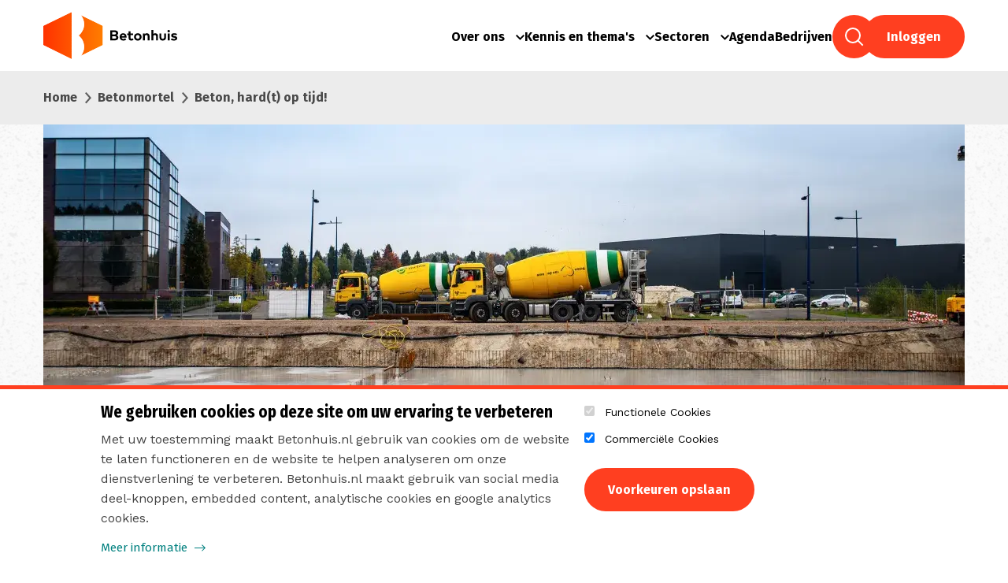

--- FILE ---
content_type: text/html; charset=UTF-8
request_url: https://betonhuis.nl/betonmortel/beton-hardt-op-tijd
body_size: 14108
content:

<!DOCTYPE html>
<html lang="nl" dir="ltr" prefix="og: https://ogp.me/ns#">
    <head>
        <!-- Google Tag Manager -->
        <script>(function (w, d, s, l, i) {
            w[l] = w[l] || [];
            w[l].push({
              'gtm.start':
                new Date().getTime(), event: 'gtm.js'
            });
            var f = d.getElementsByTagName(s)[0],
              j = d.createElement(s), dl = l != 'dataLayer' ? '&l=' + l : '';
            j.async = true;
            j.src =
              'https://www.googletagmanager.com/gtm.js?id=' + i + dl;
            f.parentNode.insertBefore(j, f);
          })(window, document, 'script', 'dataLayer', 'GTM-KSPLQM6');</script>
        <!-- End Google Tag Manager -->

        <!-- Google DataLayer events -->
        
                    <script>window.dataLayer = window.dataLayer || [];
              window.dataLayer.push({
                event: "page_view",
                filterType: "page",
                filterName: "article",
              });</script>
        
        <!-- End Google Tag Manager -->
        <meta charset="utf-8" />
<style>/* @see https://github.com/aFarkas/lazysizes#broken-image-symbol */.js img.lazyload:not([src]) { visibility: hidden; }/* @see https://github.com/aFarkas/lazysizes#automatically-setting-the-sizes-attribute */.js img.lazyloaded[data-sizes=auto] { display: block; width: 100%; }</style>
<meta name="description" content="Als tijd ergens een belangrijke rol speelt, dan is het wel in de betoncentrale. Beton heeft een zeer korte verwerkingstijd voordat het begint uit te harden. Betontechnologie is daarom veel meer dan een mix van ingrediënten." />
<link rel="canonical" href="https://betonhuis.nl/betonmortel/beton-hardt-op-tijd" />
<link rel="image_src" href="https://betonhuis.nl/sites/default/files/styles/search/public/2022-12/betonmortel_just-in-time-7.jpg.webp" />
<meta property="og:site_name" content="Betonhuis" />
<meta property="og:url" content="https://betonhuis.nl/betonmortel/beton-hardt-op-tijd" />
<meta property="og:title" content="Beton, hard(t) op tijd!" />
<meta property="og:description" content="Als tijd ergens een belangrijke rol speelt, dan is het wel in de betoncentrale. Beton heeft een zeer korte verwerkingstijd voordat het begint uit te harden. Betontechnologie is daarom veel meer dan een mix van ingrediënten." />
<meta property="og:image" content="https://betonhuis.nl/sites/default/files/styles/search/public/2022-12/betonmortel_just-in-time-7.jpg.webp" />
<meta property="og:image:url" content="https://betonhuis.nl/sites/default/files/styles/search/public/2022-12/betonmortel_just-in-time-7.jpg.webp" />
<meta property="og:image:secure_url" content="https://betonhuis.nl/sites/default/files/styles/search/public/2022-12/betonmortel_just-in-time-7.jpg.webp" />
<meta name="twitter:card" content="summary" />
<meta name="twitter:site" content="@betonhuis" />
<meta name="twitter:title" content="Beton, hard(t) op tijd! | Betonhuis" />
<meta name="twitter:description" content="Als tijd ergens een belangrijke rol speelt, dan is het wel in de betoncentrale. Beton heeft een zeer korte verwerkingstijd voordat het begint uit te harden. Betontechnologie is daarom veel meer dan een mix van ingrediënten." />
<meta name="twitter:site:id" content="930146592149135361" />
<meta name="twitter:creator" content="@betonhuis" />
<meta name="twitter:creator:id" content="930146592149135361" />
<meta name="twitter:image" content="https://betonhuis.nl/sites/default/files/styles/search/public/2022-12/betonmortel_just-in-time-7.jpg.webp" />
<meta name="Generator" content="Drupal 10 (https://www.drupal.org)" />
<meta name="MobileOptimized" content="width" />
<meta name="HandheldFriendly" content="true" />
<meta name="viewport" content="width=device-width, initial-scale=1.0" />
<link rel="icon" href="/core/misc/favicon.ico" type="image/vnd.microsoft.icon" />

        <title>Beton, hard(t) op tijd! | Betonhuis</title>
        <link rel="stylesheet" media="all" href="/sites/default/files/css/css__0fEm3agbtz7TOYQqBLO1Uz4jhY6-FCAR38-uVwpVR8.css?delta=0&amp;language=nl&amp;theme=betonhuis&amp;include=[base64]" />
<link rel="stylesheet" media="all" href="/sites/default/files/css/css_c2nM4pAzeFFtNEWamDSxwvDbuVazuv56hRt1EMEdrgw.css?delta=1&amp;language=nl&amp;theme=betonhuis&amp;include=[base64]" />

        <script type="application/json" data-drupal-selector="drupal-settings-json">{"path":{"baseUrl":"\/","pathPrefix":"","currentPath":"node\/1324","currentPathIsAdmin":false,"isFront":false,"currentLanguage":"nl"},"pluralDelimiter":"\u0003","suppressDeprecationErrors":true,"ajaxPageState":{"libraries":"[base64]","theme":"betonhuis","theme_token":null},"ajaxTrustedUrl":{"form_action_p_pvdeGsVG5zNF_XLGPTvYSKCf43t8qZYSwcfZl2uzM":true,"\/betonmortel\/beton-hardt-op-tijd?ajax_form=1":true},"fancyLogin":{"screenFadeColor":"white","screenFadeZIndex":9999,"loginBoxBackgroundColor":"white","loginBoxTextColor":"black","loginBoxBorderColor":"black","loginBoxBorderWidth":"3px","loginBoxBorderStyle":"solid","loginPath":"\/user\/login","dimFadeSpeed":null,"boxFadeSpeed":null,"hideObjects":false},"ajax":{"edit-submit-1764703684":{"callback":"fancy_login_user_login_block_ajax_callback","event":"mousedown","keypress":true,"prevent":"click","url":"\/betonmortel\/beton-hardt-op-tijd?ajax_form=1","httpMethod":"POST","dialogType":"ajax","submit":{"_triggering_element_name":"op","_triggering_element_value":"Inloggen"}}},"lazy":{"lazysizes":{"lazyClass":"lazyload","loadedClass":"lazyloaded","loadingClass":"lazyloading","preloadClass":"lazypreload","errorClass":"lazyerror","autosizesClass":"lazyautosizes","srcAttr":"data-src","srcsetAttr":"data-srcset","sizesAttr":"data-sizes","minSize":40,"customMedia":[],"init":true,"expFactor":1.5,"hFac":0.8,"loadMode":2,"loadHidden":true,"ricTimeout":0,"throttleDelay":125,"plugins":[]},"placeholderSrc":"","preferNative":false,"minified":true,"libraryPath":"\/libraries\/lazysizes"},"eu_cookie_compliance":{"cookie_policy_version":"1.0.0","popup_enabled":true,"popup_agreed_enabled":false,"popup_hide_agreed":false,"popup_clicking_confirmation":false,"popup_scrolling_confirmation":false,"popup_html_info":"\u003Cdiv aria-labelledby=\u0022popup-text\u0022  class=\u0022eu-cookie-compliance-banner eu-cookie-compliance-banner-info eu-cookie-compliance-banner--categories\u0022\u003E\n  \u003Cdiv class=\u0022popup-content info eu-cookie-compliance-content\u0022\u003E\n        \u003Cdiv id=\u0022popup-text\u0022 class=\u0022eu-cookie-compliance-message\u0022 role=\u0022document\u0022\u003E\n      \u003Ch2\u003EWe gebruiken cookies op deze site om uw ervaring te verbeteren\u003C\/h2\u003E\u003Cp\u003EMet uw toestemming maakt Betonhuis.nl gebruik van cookies om de website te laten functioneren en de website te helpen analyseren om onze dienstverlening te verbeteren. Betonhuis.nl maakt gebruik van social media deel-knoppen, embedded content, analytische cookies en google analytics cookies.\u003C\/p\u003E\n              \u003Cbutton type=\u0022button\u0022 class=\u0022find-more-button eu-cookie-compliance-more-button\u0022\u003EMeer informatie\u003C\/button\u003E\n          \u003C\/div\u003E\n\n    \u003Cdiv class=\u0022cookie-choices\u0022\u003E\n              \u003Cdiv id=\u0022eu-cookie-compliance-categories\u0022 class=\u0022eu-cookie-compliance-categories\u0022\u003E\n                      \u003Cdiv class=\u0022eu-cookie-compliance-category\u0022\u003E\n              \u003Cdiv\u003E\n                \u003Cinput type=\u0022checkbox\u0022 name=\u0022cookie-categories\u0022 class=\u0022eu-cookie-compliance-category-checkbox\u0022 id=\u0022cookie-category-technical\u0022\n                       value=\u0022technical\u0022\n                        checked                         disabled  \u003E\n                \u003Clabel for=\u0022cookie-category-technical\u0022\u003EFunctionele Cookies\u003C\/label\u003E\n              \u003C\/div\u003E\n                          \u003C\/div\u003E\n                      \u003Cdiv class=\u0022eu-cookie-compliance-category\u0022\u003E\n              \u003Cdiv\u003E\n                \u003Cinput type=\u0022checkbox\u0022 name=\u0022cookie-categories\u0022 class=\u0022eu-cookie-compliance-category-checkbox\u0022 id=\u0022cookie-category-commercial\u0022\n                       value=\u0022commercial\u0022\n                        checked                         \u003E\n                \u003Clabel for=\u0022cookie-category-commercial\u0022\u003ECommerci\u00eble Cookies\u003C\/label\u003E\n              \u003C\/div\u003E\n                          \u003C\/div\u003E\n          \n        \u003C\/div\u003E\n      \n      \u003Cdiv id=\u0022popup-buttons\u0022 class=\u0022eu-cookie-compliance-buttons eu-cookie-compliance-has-categories\u0022\u003E\n                    \u003Cbutton type=\u0022button\u0022\n                    class=\u0022eu-cookie-compliance-save-preferences-button custom  button button--small\u0022\u003EVoorkeuren opslaan\u003C\/button\u003E\n                \u003Cbutton type=\u0022button\u0022 class=\u0022agree-button eu-cookie-compliance-default-button button button--small button--primary\u0022\u003EAlle cookies accepteren\u003C\/button\u003E\n                  \u003Cbutton type=\u0022button\u0022 class=\u0022eu-cookie-withdraw-button visually-hidden button button--small\u0022\u003EIntrekken toestemming\u003C\/button\u003E\n              \u003C\/div\u003E\n    \u003C\/div\u003E\n  \u003C\/div\u003E\n\u003C\/div\u003E","use_mobile_message":false,"mobile_popup_html_info":"\u003Cdiv aria-labelledby=\u0022popup-text\u0022  class=\u0022eu-cookie-compliance-banner eu-cookie-compliance-banner-info eu-cookie-compliance-banner--categories\u0022\u003E\n  \u003Cdiv class=\u0022popup-content info eu-cookie-compliance-content\u0022\u003E\n        \u003Cdiv id=\u0022popup-text\u0022 class=\u0022eu-cookie-compliance-message\u0022 role=\u0022document\u0022\u003E\n      \n              \u003Cbutton type=\u0022button\u0022 class=\u0022find-more-button eu-cookie-compliance-more-button\u0022\u003EMeer informatie\u003C\/button\u003E\n          \u003C\/div\u003E\n\n    \u003Cdiv class=\u0022cookie-choices\u0022\u003E\n              \u003Cdiv id=\u0022eu-cookie-compliance-categories\u0022 class=\u0022eu-cookie-compliance-categories\u0022\u003E\n                      \u003Cdiv class=\u0022eu-cookie-compliance-category\u0022\u003E\n              \u003Cdiv\u003E\n                \u003Cinput type=\u0022checkbox\u0022 name=\u0022cookie-categories\u0022 class=\u0022eu-cookie-compliance-category-checkbox\u0022 id=\u0022cookie-category-technical\u0022\n                       value=\u0022technical\u0022\n                        checked                         disabled  \u003E\n                \u003Clabel for=\u0022cookie-category-technical\u0022\u003EFunctionele Cookies\u003C\/label\u003E\n              \u003C\/div\u003E\n                          \u003C\/div\u003E\n                      \u003Cdiv class=\u0022eu-cookie-compliance-category\u0022\u003E\n              \u003Cdiv\u003E\n                \u003Cinput type=\u0022checkbox\u0022 name=\u0022cookie-categories\u0022 class=\u0022eu-cookie-compliance-category-checkbox\u0022 id=\u0022cookie-category-commercial\u0022\n                       value=\u0022commercial\u0022\n                        checked                         \u003E\n                \u003Clabel for=\u0022cookie-category-commercial\u0022\u003ECommerci\u00eble Cookies\u003C\/label\u003E\n              \u003C\/div\u003E\n                          \u003C\/div\u003E\n          \n        \u003C\/div\u003E\n      \n      \u003Cdiv id=\u0022popup-buttons\u0022 class=\u0022eu-cookie-compliance-buttons eu-cookie-compliance-has-categories\u0022\u003E\n                    \u003Cbutton type=\u0022button\u0022\n                    class=\u0022eu-cookie-compliance-save-preferences-button custom  button button--small\u0022\u003EVoorkeuren opslaan\u003C\/button\u003E\n                \u003Cbutton type=\u0022button\u0022 class=\u0022agree-button eu-cookie-compliance-default-button button button--small button--primary\u0022\u003EAlle cookies accepteren\u003C\/button\u003E\n                  \u003Cbutton type=\u0022button\u0022 class=\u0022eu-cookie-withdraw-button visually-hidden button button--small\u0022\u003EIntrekken toestemming\u003C\/button\u003E\n              \u003C\/div\u003E\n    \u003C\/div\u003E\n  \u003C\/div\u003E\n\u003C\/div\u003E","mobile_breakpoint":768,"popup_html_agreed":false,"popup_use_bare_css":true,"popup_height":"auto","popup_width":"100%","popup_delay":1000,"popup_link":"\/betonhuis\/privacyverklaring-van-betonhuis","popup_link_new_window":true,"popup_position":false,"fixed_top_position":true,"popup_language":"nl","store_consent":false,"better_support_for_screen_readers":false,"cookie_name":"","reload_page":false,"domain":"","domain_all_sites":false,"popup_eu_only":false,"popup_eu_only_js":false,"cookie_lifetime":100,"cookie_session":0,"set_cookie_session_zero_on_disagree":0,"disagree_do_not_show_popup":false,"method":"categories","automatic_cookies_removal":true,"allowed_cookies":"","withdraw_markup":"\u003Cbutton type=\u0022button\u0022 class=\u0022eu-cookie-withdraw-tab\u0022\u003EPrivacy settings\u003C\/button\u003E\n\u003Cdiv aria-labelledby=\u0022popup-text\u0022 class=\u0022eu-cookie-withdraw-banner\u0022\u003E\n  \u003Cdiv class=\u0022popup-content info eu-cookie-compliance-content\u0022\u003E\n    \u003Cdiv id=\u0022popup-text\u0022 class=\u0022eu-cookie-compliance-message\u0022 role=\u0022document\u0022\u003E\n      \u003Ch2\u003EWe gebruiken cookies op deze site om uw ervaring te verbeteren\u003C\/h2\u003E\u003Cp\u003EU heeft ons toestemming gegeven om cookies te gebruiken.\u003C\/p\u003E\n    \u003C\/div\u003E\n    \u003Cdiv id=\u0022popup-buttons\u0022 class=\u0022eu-cookie-compliance-buttons\u0022\u003E\n      \u003Cbutton type=\u0022button\u0022 class=\u0022eu-cookie-withdraw-button  button button--small button--primary\u0022\u003EIntrekken toestemming\u003C\/button\u003E\n    \u003C\/div\u003E\n  \u003C\/div\u003E\n\u003C\/div\u003E","withdraw_enabled":false,"reload_options":0,"reload_routes_list":"","withdraw_button_on_info_popup":false,"cookie_categories":["technical","commercial"],"cookie_categories_details":{"technical":{"uuid":"2ee3082b-8b7b-4b4a-aac6-f324249cbec2","langcode":"nl","status":true,"dependencies":{"module":["eu_cookie_compliance_gtm"]},"third_party_settings":{"eu_cookie_compliance_gtm":{"gtm_data":{"technical":"@status"}}},"id":"technical","label":"Functionele Cookies","description":"","checkbox_default_state":"required","weight":-9},"commercial":{"uuid":"ae31319b-9b09-47f8-ac48-ed5f52b6281f","langcode":"nl","status":true,"dependencies":{"module":["eu_cookie_compliance_gtm"]},"third_party_settings":{"eu_cookie_compliance_gtm":{"gtm_data":{"commercial":"@status"}}},"id":"commercial","label":"Commerci\u00eble Cookies","description":"","checkbox_default_state":"checked","weight":-8}},"enable_save_preferences_button":true,"cookie_value_disagreed":"0","cookie_value_agreed_show_thank_you":"1","cookie_value_agreed":"2","containing_element":"body","settings_tab_enabled":false,"olivero_primary_button_classes":" button button--small button--primary","olivero_secondary_button_classes":" button button--small","close_button_action":"close_banner","open_by_default":true,"modules_allow_popup":true,"hide_the_banner":false,"geoip_match":true,"unverified_scripts":["\/"]},"user":{"uid":0,"permissionsHash":"c81a4ec542b6f89b749246250934c63f0d6c833f9d1140585179e00b60a2b5ed"}}</script>
<script src="/sites/default/files/js/js_hB5YWnEf4kyUGSK_hy4Sxw1zKYcicQd8YFpTYgEX818.js?scope=header&amp;delta=0&amp;language=nl&amp;theme=betonhuis&amp;include=eJx1iUEOwyAMBD9EwpOQQx3qxNgOwVLp60vVcy87o9kNu8rT6Y6FdQNe7j6YpISsDeOjuQGvcMDrF0g6NpnpuBzbWHdtNaCnrHoSTlRjAsmYSq_x3xH2aSOxFpJoam6B4T3idz4yjTkO"></script>


        <link rel="apple-touch-icon" sizes="180x180"
              href="/themes/custom/betonhuis/assets/favicon/apple-touch-icon.png">
        <link rel="icon" type="image/png" sizes="32x32"
              href="/themes/custom/betonhuis/assets/favicon/favicon-32x32.png">
        <link rel="icon" type="image/png" sizes="16x16"
              href="/themes/custom/betonhuis/assets/favicon/favicon-16x16.png">
        <link rel="manifest" href="/themes/custom/betonhuis/assets/favicon/site.webmanifest">
        <link rel="mask-icon" href="/themes/custom/betonhuis/assets/favicon/safari-pinned-tab.svg" color="#5bbad5">
        <link rel="shortcut icon" href="/themes/custom/betonhuis/assets/favicon/favicon.ico">
        <meta name="msapplication-TileColor" content="#2b5797">
        <meta name="msapplication-config" content="/themes/custom/betonhuis/assets/favicon/browserconfig.xml">
        <meta name="theme-color" content="#ffffff">
        <meta name="google-site-verification" content="_Rb0TS0gyYrY8sPrHIyXoZtOszQO6d1jmo7oBICxkA4"/>
    </head>

    <body class="node betonhuis-theme type-article path-node page-node-type-article">
        <!-- Google Tag Manager (noscript) -->
        <noscript>
            <iframe src="https://www.googletagmanager.com/ns.html?id=GTM-KSPLQM6"
                    height="0" width="0" style="display:none;visibility:hidden"></iframe>
        </noscript>
        <!-- End Google Tag Manager (noscript) -->

                <a href="#main-content" class="visually-hidden focusable skip-link">
            Overslaan en naar de inhoud gaan
        </a>

        
          <div class="dialog-off-canvas-main-canvas" data-off-canvas-main-canvas>
    <div class="layout-container">

    <header role="banner">
                
<div class="header grid-container">
    <div class="nav-logo-links grid-x align-middle">
        <div class="logo-container">
            <a href="/">
                <img src="/themes/custom/betonhuis/assets/images/logo.svg" alt="Betonhuis" class="brand-logo">
            </a>
        </div>
        <div class="links-container">
            <div class="desktop-menu show-for-large">
                        <ul class="mainmenu">
                                          <li class="menu-item menu-item--expanded">
                  <a href="/betonhuis/betonhuis-de-verbinder-van-een-duurzame-betonindustrie" data-drupal-link-system-path="node/3">Over ons</a>
                                                      <ul class="mainmenu">
                                                <li class="menu-item">
                  <a href="/betonhuis/arbocatalogus-betonindustrie" title="Arbocatalogus" data-drupal-link-system-path="node/723">Arbocatalogus</a>
                                </li>
                                      <li class="menu-item">
                  <a href="https://betonhuis-beeldbank.mediafiler.net/betonhuis/start/images" target="_blank" title="Beeldarchief ">Beeldarchief</a>
                                </li>
                                      <li class="menu-item">
                  <a href="/kenniscentrum?search=&amp;dossier=887" data-drupal-link-query="{&quot;dossier&quot;:&quot;887&quot;,&quot;search&quot;:&quot;&quot;}" data-drupal-link-system-path="kenniscentrum">Vacatures</a>
                                </li>
                                      <li class="menu-item">
                  <a href="/betonhuis/team-betonhuis-lets-talk" data-drupal-link-system-path="node/57">Medewerkers</a>
                                </li>
                                      <li class="menu-item">
                  <a href="/betonhuis/lid-worden-van-betonhuis" title="Lid worden van betonhuis?" data-drupal-link-system-path="node/157">Lid worden?</a>
                                </li>
                                      <li class="menu-item">
                  <a href="/betonhuis/contactgegevens-betonhuis" title="Contact" data-drupal-link-system-path="node/139">Contact</a>
                                </li>
                                      <li class="menu-item">
                  <a href="https://aanmelden.betonhuis.nl/op-de-hoogte-blijven/" title="Nieuwsbrief">Nieuwsbrief </a>
                                </li>
                </ul>
        
                                </li>
                                      <li class="menu-item menu-item--expanded">
                  <a href="/kenniscentrum" title="Kenniscentrum" data-drupal-link-system-path="kenniscentrum">Kennis en thema&#039;s</a>
                                                      <ul class="mainmenu">
                                                <li class="menu-item">
                  <a href="/actueel" data-drupal-link-system-path="node/62">Actueel</a>
                                </li>
                                      <li class="menu-item">
                  <a href="https://betonhuis.nl/kenniscentrum" title="Kenniscentrum">Kenniscentrum</a>
                                </li>
                                      <li class="menu-item">
                  <a href="/beton-en-biodiversiteit-gaan-goed-samen" title="Beton en Biodiversiteit">Beton en biodiversiteit</a>
                                </li>
                                      <li class="menu-item">
                  <a href="/beton-de-meest-circulaire-grondstof-van-nederland" title="Waarom beton de meest circulaire grondstof van Nederland is">Beton en circulariteit</a>
                                </li>
                                      <li class="menu-item">
                  <a href="/beton-en-co2-reductie" title="Beton en CO₂-reductie" data-drupal-link-system-path="node/1508">Beton en CO₂-reductie</a>
                                </li>
                                      <li class="menu-item">
                  <a href="/beton-en-csc" data-drupal-link-system-path="node/1252">Beton en CSC</a>
                                </li>
                                      <li class="menu-item">
                  <a href="/beton-en-het-betonakkoord" data-drupal-link-system-path="node/1249">Beton en het Betonakkoord</a>
                                </li>
                </ul>
        
                                </li>
                                      <li class="menu-item menu-item--expanded">
                  <a href="/sectoren" data-drupal-link-system-path="node/49">Sectoren</a>
                                                      <ul class="mainmenu">
                                                <li class="menu-item">
                  <a href="/bestrating" title="Sectorpagina bestrating" data-drupal-link-system-path="taxonomy/term/5">Bestrating</a>
                                </li>
                                      <li class="menu-item">
                  <a href="https://betonhuis.nl/cement-en-bindmiddelen" title="Cement en bindmiddelen">Cement en bindmiddelen</a>
                                </li>
                                      <li class="menu-item">
                  <a href="/betonmortel" title="Sectorpagina betonmortel" data-drupal-link-system-path="taxonomy/term/87">Betonmortel</a>
                                </li>
                                      <li class="menu-item">
                  <a href="/betonproducenten-bpn" title="Sectorpagina BPN" data-drupal-link-system-path="taxonomy/term/8">Betonproducenten Nederland </a>
                                </li>
                                      <li class="menu-item">
                  <a href="/constructief-prefab" title="Sectorpagina constructief prefab" data-drupal-link-system-path="taxonomy/term/2">Constructief Prefab</a>
                                </li>
                                      <li class="menu-item">
                  <a href="/riolering" title="Sectorpagina riolering" data-drupal-link-system-path="taxonomy/term/6">Riolering</a>
                                </li>
                                      <li class="menu-item">
                  <a href="/stenen-en-blokken" title="Sectorpagina stenen en blokken" data-drupal-link-system-path="taxonomy/term/4">Stenen en Blokken</a>
                                </li>
                </ul>
        
                                </li>
                                      <li class="menu-item">
                  <a href="/agendaoverzicht" data-drupal-link-system-path="node/2">Agenda</a>
                                </li>
                                      <li class="menu-item">
                  <a href="/ledenkaart" title="Aangesloten bedrijven" data-drupal-link-system-path="ledenkaart">Bedrijven</a>
                                </li>
                                      <li class="menu-item">
                  <a href="/kenniscentrum" class="search-link" data-drupal-link-system-path="kenniscentrum">Zoeken</a>
                                </li>
                                      <li class="menu-item">
                  <a href="/user/login" data-drupal-link-system-path="user/login">Inloggen</a>
                                </li>
                </ul>
        
            </div>
            <svg id="mobile-icon" class="hide-for-large" width="36" height="40" viewBox="0 0 36 40"
                 xmlns="http://www.w3.org/2000/svg">
                <g fill="none" fill-rule="evenodd">
                    <path class="hexagon" d="M20 0l17.32 10v20L20 40 2.68 30V10z"/>
                    <rect class="line first" fill="#FF3F20" x="12" y="15" width="16" height="3" rx="1.5"/>
                    <rect class="line second" fill="#FF3F20" x="12" y="22" width="16" height="3" rx="1.5"/>
                </g>
            </svg>
        </div>
    </div>
</div>
<div id="js-mobile-menu" class="mobile-menu hide-for-large">
            <ul class="mainmenu">
                                          <li class="menu-item menu-item--expanded">
                  <a href="/betonhuis/betonhuis-de-verbinder-van-een-duurzame-betonindustrie" data-drupal-link-system-path="node/3">Over ons</a>
                                                      <ul class="mainmenu">
                                                <li class="menu-item">
                  <a href="/betonhuis/arbocatalogus-betonindustrie" title="Arbocatalogus" data-drupal-link-system-path="node/723">Arbocatalogus</a>
                                </li>
                                      <li class="menu-item">
                  <a href="https://betonhuis-beeldbank.mediafiler.net/betonhuis/start/images" target="_blank" title="Beeldarchief ">Beeldarchief</a>
                                </li>
                                      <li class="menu-item">
                  <a href="/kenniscentrum?search=&amp;dossier=887" data-drupal-link-query="{&quot;dossier&quot;:&quot;887&quot;,&quot;search&quot;:&quot;&quot;}" data-drupal-link-system-path="kenniscentrum">Vacatures</a>
                                </li>
                                      <li class="menu-item">
                  <a href="/betonhuis/team-betonhuis-lets-talk" data-drupal-link-system-path="node/57">Medewerkers</a>
                                </li>
                                      <li class="menu-item">
                  <a href="/betonhuis/lid-worden-van-betonhuis" title="Lid worden van betonhuis?" data-drupal-link-system-path="node/157">Lid worden?</a>
                                </li>
                                      <li class="menu-item">
                  <a href="/betonhuis/contactgegevens-betonhuis" title="Contact" data-drupal-link-system-path="node/139">Contact</a>
                                </li>
                                      <li class="menu-item">
                  <a href="https://aanmelden.betonhuis.nl/op-de-hoogte-blijven/" title="Nieuwsbrief">Nieuwsbrief </a>
                                </li>
                </ul>
        
                                </li>
                                      <li class="menu-item menu-item--expanded">
                  <a href="/kenniscentrum" title="Kenniscentrum" data-drupal-link-system-path="kenniscentrum">Kennis en thema&#039;s</a>
                                                      <ul class="mainmenu">
                                                <li class="menu-item">
                  <a href="/actueel" data-drupal-link-system-path="node/62">Actueel</a>
                                </li>
                                      <li class="menu-item">
                  <a href="https://betonhuis.nl/kenniscentrum" title="Kenniscentrum">Kenniscentrum</a>
                                </li>
                                      <li class="menu-item">
                  <a href="/beton-en-biodiversiteit-gaan-goed-samen" title="Beton en Biodiversiteit">Beton en biodiversiteit</a>
                                </li>
                                      <li class="menu-item">
                  <a href="/beton-de-meest-circulaire-grondstof-van-nederland" title="Waarom beton de meest circulaire grondstof van Nederland is">Beton en circulariteit</a>
                                </li>
                                      <li class="menu-item">
                  <a href="/beton-en-co2-reductie" title="Beton en CO₂-reductie" data-drupal-link-system-path="node/1508">Beton en CO₂-reductie</a>
                                </li>
                                      <li class="menu-item">
                  <a href="/beton-en-csc" data-drupal-link-system-path="node/1252">Beton en CSC</a>
                                </li>
                                      <li class="menu-item">
                  <a href="/beton-en-het-betonakkoord" data-drupal-link-system-path="node/1249">Beton en het Betonakkoord</a>
                                </li>
                </ul>
        
                                </li>
                                      <li class="menu-item menu-item--expanded">
                  <a href="/sectoren" data-drupal-link-system-path="node/49">Sectoren</a>
                                                      <ul class="mainmenu">
                                                <li class="menu-item">
                  <a href="/bestrating" title="Sectorpagina bestrating" data-drupal-link-system-path="taxonomy/term/5">Bestrating</a>
                                </li>
                                      <li class="menu-item">
                  <a href="https://betonhuis.nl/cement-en-bindmiddelen" title="Cement en bindmiddelen">Cement en bindmiddelen</a>
                                </li>
                                      <li class="menu-item">
                  <a href="/betonmortel" title="Sectorpagina betonmortel" data-drupal-link-system-path="taxonomy/term/87">Betonmortel</a>
                                </li>
                                      <li class="menu-item">
                  <a href="/betonproducenten-bpn" title="Sectorpagina BPN" data-drupal-link-system-path="taxonomy/term/8">Betonproducenten Nederland </a>
                                </li>
                                      <li class="menu-item">
                  <a href="/constructief-prefab" title="Sectorpagina constructief prefab" data-drupal-link-system-path="taxonomy/term/2">Constructief Prefab</a>
                                </li>
                                      <li class="menu-item">
                  <a href="/riolering" title="Sectorpagina riolering" data-drupal-link-system-path="taxonomy/term/6">Riolering</a>
                                </li>
                                      <li class="menu-item">
                  <a href="/stenen-en-blokken" title="Sectorpagina stenen en blokken" data-drupal-link-system-path="taxonomy/term/4">Stenen en Blokken</a>
                                </li>
                </ul>
        
                                </li>
                                      <li class="menu-item">
                  <a href="/agendaoverzicht" data-drupal-link-system-path="node/2">Agenda</a>
                                </li>
                                      <li class="menu-item">
                  <a href="/ledenkaart" title="Aangesloten bedrijven" data-drupal-link-system-path="ledenkaart">Bedrijven</a>
                                </li>
                                      <li class="menu-item">
                  <a href="/kenniscentrum" class="search-link" data-drupal-link-system-path="kenniscentrum">Zoeken</a>
                                </li>
                                      <li class="menu-item">
                  <a href="/user/login" data-drupal-link-system-path="user/login">Inloggen</a>
                                </li>
                </ul>
        
    <svg class="svg-line" viewBox="0 0 320 20" preserveAspectRatio="none" xmlns="http://www.w3.org/2000/svg">
        <polygon points="0,0 0,20 320,20 320,0 250,20" style="fill: #fff"/>
    </svg>
    <div class="text-center block-social-links">
      <ul class="menu">
  <li class="menu-item">
    <a href="https://www.linkedin.com/company/18350957/" class="icon-linkedin" target="_blank">Linkedin</a>
  </li>
  <li class="menu-item">
    <a href="https://x.com/betonhuis/" class="icon-twitter-x" target="_blank">Twitter</a>
  </li>
  <li class="menu-item">
    <a href="https://www.youtube.com/channel/UCMst53k3ghXK5T5bhKxgpsg?view_as=subscriber" class="icon-youtube" target="_blank">YouTube</a>
  </li>
</ul>
    </div>
</div>

</ul>



    </header>

    
    

      <div class="region region-breadcrumb">
    <div id="block-betonhuis-breadcrumbs" class="block block-system block-system-breadcrumb-block">
  
    
          <div class="breadcrumbs">
        <div class="grid-container">
            <ul class="items">
                                    <li>
                                                    <a href="/">Home</a>
                                            </li>
                                    <li>
                                                    <a href="/betonmortel">Betonmortel</a>
                                            </li>
                                    <li>
                                                    Beton, hard(t) op tijd!
                                            </li>
                            </ul>
        </div>
    </div>



  </div>

  </div>


    

    

    <main role="main">
        <a id="main-content" tabindex="-1"></a>
        <div class="layout-content">
              <div class="region region-content">
    <div data-drupal-messages-fallback class="hidden"></div>
<div id="block-betonhuis-content" class="block block-system block-system-main-block">
  
    
        <div data-history-node-id="1324" class="node node--type-article node--view-mode-full layout layout--onecol">
    <div  class="layout__region layout__region--content">
              
  <style>
    .c-media-box-full-width {
      background-size: cover;
      background-position: center;
    }
    @media all and (max-width: 499px) {
      .c-media-box-full-width {
        background-image: url(/sites/default/files/styles/header_crop_mobile/public/2022-12/betonmortel_just-in-time-7.jpg.webp);
      }
    }
    @media all and (min-width: 500px) and (max-width: 767px) {
      .c-media-box-full-width {
        background-image: url(/sites/default/files/styles/header_crop_tablet/public/2022-12/betonmortel_just-in-time-7.jpg.webp);
      }
    }
    @media all and (min-width: 768px) and (max-width: 1000px) {
      .c-media-box-full-width {
        background-image: url(/sites/default/files/styles/header_crop_tablet/public/2022-12/betonmortel_just-in-time-7.jpg.webp);
      }
    }
    @media all and (min-width: 1001px) and (max-width: 1440px) {
      .c-media-box-full-width {
        background-image: url(/sites/default/files/styles/header_crop_desktop/public/2022-12/betonmortel_just-in-time-7.jpg.webp);
      }
    }
    @media all and (min-width: 1441px) {
      .c-media-box-full-width {
        background-image: url(/sites/default/files/styles/header_crop_desktop/public/2022-12/betonmortel_just-in-time-7.jpg.webp);
      }
    }
  </style>

<div>
  <div class="grid-container">
    <div class="c-media-box-full-width" style="background-size: cover; background-position: center center">
      <div class="block-title--content block-title--content--medium grid-x align-bottom align-center"></div>
      <div class="gradient-bar"></div>
    </div>
  </div>

  <div class="grid-container">
    <div class="social-bar-container">
      <div class="social-bar">
        <a href="https://api.whatsapp.com/send?text=https://betonhuis.nl/betonmortel/beton-hardt-op-tijd" target="_blank" class="whatsapp">
          <svg width="24px" height="24px" viewBox="0 0 24 24" version="1.1" xmlns="http://www.w3.org/2000/svg"
               xmlns:xlink="http://www.w3.org/1999/xlink">
            <g id="Page-1" stroke="none" stroke-width="1" fill="none" fill-rule="evenodd">
              <g id="whatsapp-1" fill="#FFFFFF">
                <path
                  d="M18.041,14.729 C17.967,14.605 17.77,14.531 17.472,14.382 C17.175,14.233 15.714,13.515 15.441,13.415 C15.169,13.316 14.971,13.267 14.773,13.564 C14.575,13.861 14.005,14.531 13.832,14.729 C13.658,14.928 13.485,14.952 13.189,14.804 C12.891,14.655 11.934,14.341 10.798,13.329 C9.915,12.54 9.319,11.568 9.146,11.27 C8.972,10.973 9.127,10.812 9.275,10.664 C9.409,10.53 9.573,10.316 9.721,10.143 C9.87,9.97 9.919,9.846 10.019,9.647 C10.118,9.449 10.068,9.275 9.994,9.127 C9.919,8.978 9.325,7.516 9.078,6.92 C8.836,6.341 8.591,6.419 8.409,6.41 C8.236,6.401 8.038,6.4 7.839,6.4 C7.642,6.4 7.319,6.474 7.047,6.771 C6.775,7.069 6.007,7.788 6.007,9.25 C6.007,10.713 7.072,12.127 7.22,12.325 C7.369,12.523 9.316,15.524 12.297,16.811 C13.006,17.118 13.56,17.301 13.99,17.438 C14.702,17.664 15.351,17.632 15.862,17.556 C16.434,17.47 17.62,16.836 17.868,16.143 C18.115,15.448 18.115,14.854 18.041,14.729 Z M6.654,20.193 C8.33,21.187 9.93,21.784 12.046,21.785 C17.494,21.785 21.933,17.351 21.9350007,11.9 C21.937,6.438 17.52,2.011 12.054,2.009 C6.602,2.009 2.167,6.442 2.16499885,11.893 C2.164,14.117 2.816,15.784 3.912,17.527 L2.913,21.175 L6.654,20.193 Z M0.058,24 L1.745,17.837 C0.704,16.034 0.156,13.988 0.157,11.892 C0.16,5.334 5.495,0 12.05,0 C15.231,0.001 18.218,1.24 20.463,3.488 C22.708,5.736 23.943,8.724 23.9420006,11.901 C23.94,18.459 18.604,23.794 12.05,23.794 C10.06,23.793 8.099,23.294 6.362,22.347 L0.058,24 L0.058,24 Z"
                  id="Fill-1"></path>
              </g>
            </g>
          </svg>
        </a>
        <a href="http://www.x.com/share?url=https://betonhuis.nl/betonmortel/beton-hardt-op-tijd" target="_blank" class="twitter-x">
          <svg width="25" height="26" viewBox="0 0 25 26" fill="none" xmlns="http://www.w3.org/2000/svg">
              <g clip-path="url(#clip0_2_5)">
                <path d="M14.8784 11.0036L24.1852 0H21.9798L13.8987 9.55425L7.44433 0H0L9.76025 14.4477L0 25.9866H2.20554L10.7394 15.897L17.5557 25.9866H25L14.8779 11.0036H14.8784ZM11.8576 14.575L10.8687 13.1363L3.00023 1.68872H6.38781L12.7378 10.9273L13.7267 12.366L21.9808 24.3747H18.5933L11.8576 14.5756V14.575Z" fill="white"/>
              </g>
              <defs>
                <clipPath id="clip0_2_5">
                  <rect width="25" height="26" fill="white" fill-rule="nonzero"/>/>
                </clipPath>
              </defs>
            </svg>
        </a>
        <a href="https://www.linkedin.com/shareArticle?mini=true&url=https://betonhuis.nl/betonmortel/beton-hardt-op-tijd" target="_blank"
           class="linkedin">
          <svg width="18" height="16" viewBox="0 0 18 16" xmlns="http://www.w3.org/2000/svg">
            <path class="icon"
                  d="M4.222 15.914h-4v-10.4h4v10.4zm-2.008-12H2.19C.982 3.914.2 2.97.2 1.93.2.866 1.006 0 2.238 0c1.232 0 1.99.894 2.015 1.958-.001 1.039-.783 1.956-2.039 1.956zm9.208 4.8a1.6 1.6 0 0 0-1.6 1.6v5.6h-4s.047-9.6 0-10.4h4v1.188s1.238-1.154 3.15-1.154c2.37 0 4.05 1.715 4.05 5.043v5.323h-4v-5.6a1.6 1.6 0 0 0-1.6-1.6z"
                  fill="#FFF" fill-rule="nonzero"/>
          </svg>
        </a>
      </div>
    </div>

    <div class="grid-x">
      <div class="small-12 large-8 large-offset-2">
        <div class="block-content">
            <div class="tags-container">
                              <div class="block-title--tag tag tag-content-type">nieuwspagina</div>
                                              <div class="block-title--tag"><a class="tag" href="/betonmortel">betonmortel</a></div>
              
                          </div>
            <h1>Beton, hard(t) op tijd!</h1>
          <div class="social-bar-mobile">
            <a href="https://api.whatsapp.com/send?text=https://betonhuis.nl/betonmortel/beton-hardt-op-tijd" target="_blank" class="whatsapp">
              <svg width="24px" height="24px" viewBox="0 0 24 24" version="1.1" xmlns="http://www.w3.org/2000/svg"
                   xmlns:xlink="http://www.w3.org/1999/xlink">
                <g id="Page-1" stroke="none" stroke-width="1" fill="none" fill-rule="evenodd">
                  <g id="whatsapp-1" fill="#FFFFFF">
                    <path
                      d="M18.041,14.729 C17.967,14.605 17.77,14.531 17.472,14.382 C17.175,14.233 15.714,13.515 15.441,13.415 C15.169,13.316 14.971,13.267 14.773,13.564 C14.575,13.861 14.005,14.531 13.832,14.729 C13.658,14.928 13.485,14.952 13.189,14.804 C12.891,14.655 11.934,14.341 10.798,13.329 C9.915,12.54 9.319,11.568 9.146,11.27 C8.972,10.973 9.127,10.812 9.275,10.664 C9.409,10.53 9.573,10.316 9.721,10.143 C9.87,9.97 9.919,9.846 10.019,9.647 C10.118,9.449 10.068,9.275 9.994,9.127 C9.919,8.978 9.325,7.516 9.078,6.92 C8.836,6.341 8.591,6.419 8.409,6.41 C8.236,6.401 8.038,6.4 7.839,6.4 C7.642,6.4 7.319,6.474 7.047,6.771 C6.775,7.069 6.007,7.788 6.007,9.25 C6.007,10.713 7.072,12.127 7.22,12.325 C7.369,12.523 9.316,15.524 12.297,16.811 C13.006,17.118 13.56,17.301 13.99,17.438 C14.702,17.664 15.351,17.632 15.862,17.556 C16.434,17.47 17.62,16.836 17.868,16.143 C18.115,15.448 18.115,14.854 18.041,14.729 Z M6.654,20.193 C8.33,21.187 9.93,21.784 12.046,21.785 C17.494,21.785 21.933,17.351 21.9350007,11.9 C21.937,6.438 17.52,2.011 12.054,2.009 C6.602,2.009 2.167,6.442 2.16499885,11.893 C2.164,14.117 2.816,15.784 3.912,17.527 L2.913,21.175 L6.654,20.193 Z M0.058,24 L1.745,17.837 C0.704,16.034 0.156,13.988 0.157,11.892 C0.16,5.334 5.495,0 12.05,0 C15.231,0.001 18.218,1.24 20.463,3.488 C22.708,5.736 23.943,8.724 23.9420006,11.901 C23.94,18.459 18.604,23.794 12.05,23.794 C10.06,23.793 8.099,23.294 6.362,22.347 L0.058,24 L0.058,24 Z"
                      id="Fill-1"></path>
                  </g>
                </g>
              </svg>
            </a>
            <a href="http://www.x.com/share?url=https://betonhuis.nl/betonmortel/beton-hardt-op-tijd" target="_blank" class="twitter-x">
              <svg width="25" height="26" viewBox="0 0 25 26" fill="none" xmlns="http://www.w3.org/2000/svg">
                <g clip-path="url(#clip0_2_5)">
                  <path d="M14.8784 11.0036L24.1852 0H21.9798L13.8987 9.55425L7.44433 0H0L9.76025 14.4477L0 25.9866H2.20554L10.7394 15.897L17.5557 25.9866H25L14.8779 11.0036H14.8784ZM11.8576 14.575L10.8687 13.1363L3.00023 1.68872H6.38781L12.7378 10.9273L13.7267 12.366L21.9808 24.3747H18.5933L11.8576 14.5756V14.575Z" fill="white"/>
                </g>
                <defs>
                  <clipPath id="clip0_2_5">
                    <rect width="25" height="26" fill="white" fill-rule="nonzero"/>/>
                  </clipPath>
                </defs>
              </svg>
            </a>
            <a href="https://www.linkedin.com/shareArticle?mini=true&url=https://betonhuis.nl/betonmortel/beton-hardt-op-tijd" target="_blank"
               class="linkedin">
              <svg width="18" height="16" viewBox="0 0 18 16" xmlns="http://www.w3.org/2000/svg">
                <path class="icon"
                      d="M4.222 15.914h-4v-10.4h4v10.4zm-2.008-12H2.19C.982 3.914.2 2.97.2 1.93.2.866 1.006 0 2.238 0c1.232 0 1.99.894 2.015 1.958-.001 1.039-.783 1.956-2.039 1.956zm9.208 4.8a1.6 1.6 0 0 0-1.6 1.6v5.6h-4s.047-9.6 0-10.4h4v1.188s1.238-1.154 3.15-1.154c2.37 0 4.05 1.715 4.05 5.043v5.323h-4v-5.6a1.6 1.6 0 0 0-1.6-1.6z"
                      fill="#FFF" fill-rule="nonzero"/>
              </svg>
            </a>
          </div>
        </div>

      </div>
    </div>

  </div>
</div>





<div class="block-content block-content__no-padding">
  <div class="grid-container">
    <div class="grid-x">
      <div class="block-meta cell large-8 large-offset-2">
           Auteur: Betonhuis Betonmortel  <span style="padding: 0 0.5rem">•</span>            Foto: Betonhuis Betonmortel <span style="padding: 0 0.5rem">•</span>           7 december  2022
                        <span style="padding: 0 0.5rem">•</span>Laatste update 24 februari  2023
                  </div>
      </div>
    </div>

                                            
    <div class="grid-container">
        <div class="grid-x">
            <div class="small-12 large-8 large-offset-2">
                <div class="paragraph paragraph--type--wysiwyg paragraph--view-mode--default">
                                          
                      
            <div class="field field--name-field-content field--type-text-long field--label-hidden field__item"><p><span><span><span><strong>Als tijd ergens een belangrijke rol speelt, dan is het wel in de betoncentrale. <span>Beton heeft een zeer korte verwerkingstijd voordat het begint uit te harden. </span>Betontechnologie is daarom veel meer dan een mix van ingrediënten</strong>.</span></span></span><strong> Er komen verschillende expertises bij elkaar die met elkaar zorgen voor een veilig en duurzaam bouwmateriaal. Een van de expertises is de strakke planning voor het vervoer van de fabriek tot op de bouwplaats.</strong></p>

<h2><strong>Planning en controle</strong></h2>

<p>Doorgaans is de verwerkingstijd of ‘open tijd’ van beton zo’n anderhalf tot twee uur na de productie. Die tijd is mede afhankelijk van de toepassing van <strong><a href="/node/329">hulpstoffen</a></strong> zoals vertragers of versnellers.&nbsp;“Stagnatie in het proces heeft invloed op de kwaliteit van beton,” zegt Jan Rijfers, accountmanager bij Mebin BV. “Omdat de verwerkingstijd maar zo kort is, moeten pompen en machines vooraf gecheckt worden om geen stagnaties te krijgen in het proces. Denk aan een waterslang die afbreekt, een sensor die kapot is of de stroom die uitvalt. Planning én controle zijn dus evident bij een just-in-time product als beton!”</p>

<h3>Hydratatietijd</h3>

<p>Onder invloed van de temperatuur gaat het beton binden. Dat heet de hydratatietijd. Hoe hoger de temperatuur, hoe sneller de hydratatie. Bij het storten van beton moet daarom rekening gehouden worden met de weersomstandigheden. De droogtijd is in de zomer anders dan in de winter. Ook regen en wind hebben invloed op de werking van het beton. “Een beetje vocht is nodig om uit te harden, maar teveel of te weinig water heeft invloed op de kwaliteit van het beton.”</p>

<h3>Storten van beton</h3>

<p>Beton wordt ruw gestort. Na gemiddeld vijf uur kun je voorzichtig op de gestorte vloer gaan staan.&nbsp;Die is dan nog wel wat slikkerig, maar je zakt niet meer weg tot de bewapening. De vloer kan bewerkt worden door de betonverwerkers. Zij werken de vloer monoliet af zodat de vloer zo glad wordt als een gestucte muur. In de volksmond heet die techniek ‘vlinderen’. De droogtijd van beton is ongeveer 28 dagen. Na deze 28 dagen heeft het beton zijn gewenste sterkte bereikt. Na deze periode gaat het uitharden echter nog steeds een aantal weken door."&nbsp;</p></div>
      
                                    </div>
            </div>
        </div>
    </div>


                            <div class="grid-container">
    <div class="paragraph paragraph--quote grid-x">
        <div class="cell small-4 medium-2 large-2 quote--image">
                        <img src="/sites/default/files/styles/gallery/public/2022-12/betonmortel_just-in-time-4.jpg.webp" alt="">
    
        </div>
        <div class="cell small-12 medium-9 large-8 quote--content-container">
            <div class="quote--content">
                                   <div class="quote--text">
                       De app geeft de klant een stuk zekerheid over de voortgang van het proces en kan adequaat bijsturen.”
                   </div>
                                
                                    <div class="quote--author-info">
                                                    <div class="quote--author">
                                
            <div class="field field--name-field-source field--type-string field--label-hidden field__item">Jan Rijfers, accountmanager bij Mebin BV</div>
      
                            </div>
                                                <!-- Mobile image - hidden on medium+ screens -->
                        <div class="quote--image-mobile">
                                        <img src="/sites/default/files/styles/gallery/public/2022-12/betonmortel_just-in-time-4.jpg.webp" alt="">
    
                        </div>
                    </div>
                            </div>
        </div>
    </div>
</div>

                            
    <div class="grid-container">
        <div class="grid-x">
            <div class="small-12 large-8 large-offset-2">
                <div class="paragraph paragraph--type--wysiwyg paragraph--view-mode--default">
                                          
                      
            <div class="field field--name-field-content field--type-text-long field--label-hidden field__item"><h3>Constante aanvoer vraagt Just In Time management</h3>

<p>Bij het storten van beton gaat het vaak om grote hoeveelheden, bijvoorbeeld bij het storten van een <strong><a href="/node/658">monolietvloer</a></strong>. Jan: “In deze vloer voor nieuwbouwproject Babypark Amersfoort zit al snel meer dan 1000 m<sup>3</sup> beton in.” Daarvoor zijn zo’n 100 ritten nodig, verdeeld over vijf wagens. Het is dus enorm belangrijk om de aanvoer op de bouwplaats zo te regelen dat er meteen gestort kan worden. “Het is niet goed als truckmixers op de bouwplaats staan te wachten, want dan wordt het beton dikker en dus minder vloeibaar. Sommige klanten verwachten een hele rij truckmixers op de bouw, maar het is juist de bedoeling dat de ene truck lost en de volgende truck bijna arriveert als de vorige leeg is.” Het tempo van verwerken is daarom ook belangrijk. “Als gestuurd wordt op 80 kuub per uur, dan moet je niet 120 kuub per uur gaan verwerken. Dan loopt het timemanagement niet goed.”</p></div>
      
                                    </div>
            </div>
        </div>
    </div>


                            <div class="grid-container">
    <div class="paragraph paragraph-gallery slider">
                                <div class="gallery-item small-6 large-4 cell">
                <img src="/sites/default/files/styles/gallery/public/2022-12/betonmortel_just-in-time-5.jpg.webp" alt="">
                <div class="gallery-item--description">
                    <div class="content">
                        <p><span><span><span>Voor een klant is het belangrijk dat hij weet op welk tijdstip het beton geleverd wordt, zodat de benodigde mensen en het pompmateriaal klaar staan. Daarvoor is een app ontwikkeld.</span></span></span></p>

                    </div>
                </div>
            </div>
                                <div class="gallery-item small-6 large-4 cell">
                <img src="/sites/default/files/styles/gallery/public/2022-12/betonmortel_just-in-time-6.jpg.webp" alt="">
                <div class="gallery-item--description">
                    <div class="content">
                        <p><span><span><span>Bij het storten van beton gaat het vaak om grote hoeveelheden, bijvoorbeeld bij het storten van een monolietvloer.</span></span></span></p>

                    </div>
                </div>
            </div>
                                <div class="gallery-item small-6 large-4 cell">
                <img src="/sites/default/files/styles/gallery/public/2022-12/betonmortel_just-in-time-8.jpg.webp" alt="">
                <div class="gallery-item--description">
                    <div class="content">
                        <p><span><span><span>Doorgaans is de verwerkingstijd of ‘open tijd’ van beton zo’n anderhalf tot twee uur na de productie. Die tijd is mede afhankelijk van de toepassing van <a href="https://betonhuis.nl/betonhuis/hulpstoffen-voor-beton">hulpstoffen</a> zoals vertragers of versnellers. </span></span></span></p>

                    </div>
                </div>
            </div>
            
    </div>
</div>

                            
    <div class="grid-container">
        <div class="grid-x">
            <div class="small-12 large-8 large-offset-2">
                <div class="paragraph paragraph--type--wysiwyg paragraph--view-mode--default">
                                          
                      
            <div class="field field--name-field-content field--type-text-long field--label-hidden field__item"><h3>Real time sturen met app</h3>

<p>Om beton goed te kunnen verwerken, is het cruciaal dat al het werk op de bouwplaats naadloos op elkaar aansluit. “Wordt er beton gestort dat al iets minder vloeibaar is geworden, dan is de kans groot dat er zichtbare ‘naden’ ontstaan. Dat kan een optisch verschil in de vloer zijn, maar ook een<br>
scheur. In dat laatste geval ontstaat lekkage naar de bewapening. Nabehandelen kan, maar voorkomen is beter!” Voor een klant is het dus enorm belangrijk dat hij weet op welk tijdstip het beton geleverd wordt, zodat de benodigde mensen en het pompmateriaal klaar staan. Daarvoor is nu een app ontwikkeld waarmee hij het door hem bestelde beton kan volgen. In real time.</p>

<h3>Zekerheid voor de klant</h3>

<p>In de app is te zien hoeveel er is geleverd, op welke datum en op welk tijdstip. De klant krijgt via de app een seintje van de betonmortelfabriek als de vrachtwagen is geladen en hoe laat deze op de bouwplaats arriveert. De app heeft ook contact met het computersysteem van de fabriek. Met het GPS-systeem is te zien waar de vrachtwagens zich bevinden. Waar vroeger de wagens soms te lang stonden te wachten om te worden gelost, wordt nu automatisch de productie gepauzeerd. Jan: “De app geeft de klant een stuk zekerheid over de voortgang van het proces en kan adequaat bijsturen. Die controle over het project komt de kwaliteit van het bouwwerk zeker ten goede.”</p></div>
      
                                    </div>
            </div>
        </div>
    </div>


                            


  <div  class="paragraph paragraph--type--contact-person paragraph--view-mode--default">
    <div class="grid-container">
      <div class="grid-x">
        <div class="small-12 large-8 large-offset-2">
                                    <div class="contact-person">

                <div class="contact-person-image">
                  <div class="hexagon-wrapper">
                                              
            <div class="field field--name-field-contact-person-image field--type-entity-reference field--label-hidden field__item">  <img loading="lazy" src="/sites/default/files/styles/contact_person/public/2021-12/Remco-27584-LinkedIn.jpg.webp" width="180" height="180" alt="Remco Kerkhoven" class="image-style-contact-person" />


</div>
      
                                        </div>
                </div>

                <div class="contact-person-data">
                  <div class="cell contact-person-heading">
                    Contactpersoon
                  </div>
                                      <div class="cell contact-person-name">
                      Remco Kerkhoven
                    </div>
                                                        <div class="cell contact-person-function">
                      Adviseur Marketing, CSC, Communicatie, Statistiek, Public Affairs
                    </div>
                                  </div>
                <div class="contact-person-contact">
                                          <div class="cell contact-person-phone">
                        0613049978
                      </div>
                    
                                          <div class="cell contact-person-email">
                        <a href="mailto:remco.kerkhoven@betonhuis.nl">Stuur een e-mail</a>
                      </div>
                                    </div>
              </div>
                              </div>
      </div>
    </div>
  </div>


                            

    <div class="grid-container">
        <div class="paragraph paragraph--type--related-news paragraph--view-mode--default">
            <div class="block-related cell margin-top-3">
                <h3 class="margin-bottom">
            <div class="field field--name-field-title field--type-string field--label-hidden field__item">Lees ook:</div>
      </h3>
                <div class="grid-x margin-top">
                    
            <div class="field field--name-field-view field--type-viewsreference field--label-hidden field__item">      <div class="cell small-12 large-6 views-row"><div class="cell small-12 medium-5">
    <div class="grid-x box-item">
        <div class="cell small-12 medium-4 large-3 box-item--image"
             style="background-image: url('/sites/default/files/styles/dossier_teaser/public/2023-03/20230309_161817.jpg.webp')">
        </div>
        <div class="cell small-12 medium-8 large-9 box-item--content">
            <div class="box-item--bg">
                <h4 class="box-item--title"><a href="/node/1377">Bezoek BPN hulpstoffenfabrikant Cugla om beton te verduurzamen</a></h4>
                <time class="box-item--time">23 maart  2023</time>
                <a href="/betonproducenten-bpn" class="box-item--tag hash-tag tag">#betonproducenten (bpn)</a>
            </div>
        </div>
    </div>
</div>

</div>
    <div class="cell small-12 large-6 views-row"><div class="cell small-12 medium-5">
    <div class="grid-x box-item">
        <div class="cell small-12 medium-4 large-3 box-item--image"
             style="background-image: url('/sites/default/files/styles/dossier_teaser/public/2022-06/Nick%20Vervoort%20in%20de%20klimaatkamer_01_Betonhuis.jpg.webp')">
        </div>
        <div class="cell small-12 medium-8 large-9 box-item--content">
            <div class="box-item--bg">
                <h4 class="box-item--title"><a href="/node/1213">Een monolietvloer met minder CO₂ door korrelpakkingoptimalisatie</a></h4>
                <time class="box-item--time">28 juni  2022</time>
                <a href="/taxonomy/term/13" class="box-item--tag hash-tag tag">#betonhuis</a>
            </div>
        </div>
    </div>
</div>

</div>
    <div class="cell small-12 large-6 views-row"><div class="cell small-12 medium-5">
    <div class="grid-x box-item">
        <div class="cell small-12 medium-4 large-3 box-item--image"
             style="background-image: url('/sites/default/files/styles/dossier_teaser/public/2020-07/betonhuis-monoliet.jpg.webp')">
        </div>
        <div class="cell small-12 medium-8 large-9 box-item--content">
            <div class="box-item--bg">
                <h4 class="box-item--title"><a href="/node/737">Nieuwe brochure monolietvloeren </a></h4>
                <time class="box-item--time">14 juli  2020</time>
                <a href="/betonmortel" class="box-item--tag hash-tag tag">#betonmortel</a>
            </div>
        </div>
    </div>
</div>

</div>
    <div class="cell small-12 large-6 views-row"><div class="cell small-12 medium-5">
    <div class="grid-x box-item">
        <div class="cell small-12 medium-4 large-3 box-item--image"
             style="background: url('/sites/default/files/styles/dossier_teaser/public/2020-07/monoliet-2.jpg.webp') no-repeat center;
               background-size: cover;">
        </div>
        <div class="cell small-12 medium-8 large-9 box-item--content">
            <div class="box-item--bg">
                <h4 class="box-item--title"><a href="/node/658">Duurzame monolietvloeren: 8 vragen en antwoorden over een afgewerkte bedrijfsvloer</a></h4>
                <time class="box-item--time">30 april  2024</time>
                <span><a href="/betonmortel">#betonmortel</a></span>
            </div>
        </div>
    </div>
</div>

</div>


</div>
      
                </div>
            </div>
        </div>
    </div>

                        
</div>


    </div>
  </div>


  </div>

  </div>

        </div>
        
        
    </main>

            <footer role="contentinfo">
            <footer class="footer">
    <svg class="svg-line show-for-medium" viewBox="0 0 320 20" preserveAspectRatio="none" xmlns="http://www.w3.org/2000/svg">
      <polygon points="0,0 0,215 350,215 350,0 215, 20" fill="#313131"></polygon>
    </svg>
    <svg class="svg-line show-for-small-only" viewBox="0 0 320 30" preserveAspectRatio="none" xmlns="http://www.w3.org/2000/svg">
      <polygon points="0,0 0,30 320,30" fill="#313131"></polygon>
    </svg>
    <div class="grid-container">
      <div class="grid-container">
        <div class="grid-x">
          <div class="small-12">
            <h2>Sterk de toekomst in</h2>
          </div>
            <div class="small-12 footer-content">
                <img class="brand-logo" src="/themes/custom/betonhuis/assets/images/logo-footer.svg" alt="">
                                      

        <ul class="mainmenu">
                                    <li class="menu-item">
                <a href="/betonhuis/contact">Contact</a>
                            </li>
                                <li class="menu-item">
                <a href="/betonhuis/privacyverklaring-van-betonhuis" data-drupal-link-system-path="node/80">Privacyverklaring</a>
                            </li>
                                <li class="menu-item">
                <a href="/sitemap" title="Sitemap Betonhuis" data-drupal-link-system-path="sitemap">Sitemap</a>
                            </li>
            </ul>
        


    
              <ul class="menu">
                    <li class="menu-item">
        <a href="https://www.linkedin.com/company/18350957/" class="icon-linkedin" target="_blank">Linkedin</a>
              </li>
                <li class="menu-item">
        <a href="https://x.com/betonhuis/" class="icon-twitter-x" target="_blank">X</a>
              </li>
                <li class="menu-item">
        <a href="https://www.youtube.com/channel/UCMst53k3ghXK5T5bhKxgpsg?view_as=subscriber" class="icon-youtube" target="_blank">YouTube</a>
              </li>
        </ul>
  



                            </div>
        </div>
      </div>
    </div>
</footer>



        </footer>
    
</div>
  </div>

        <div class="region region-page-bottom"><div id="fancy_login_dim_screen"></div><div id="fancy_login_login_box"><div id="fancy_login_form_contents"><a href="#" id="fancy_login_close_button">X</a><div id="fancy_login_user_login_block_wrapper"><div class="form-wrapper-login">
  <h2>Welkom</h2>
  <p>Hier log je in op jouw Betonhuis account</p>
  <br/>
  <form class="fancy-login-user-login-form" data-drupal-selector="fancy-login-user-login-form" action="/betonmortel/beton-hardt-op-tijd" method="post" id="fancy-login-user-login-form" accept-charset="UTF-8">
    <div class="js-form-item form-item js-form-type-textfield form-type-textfield js-form-item-name form-item-name">
      <label for="edit-name" class="js-form-required form-required">Gebruikersnaam Betonhuis (e-mailadres)</label>
        <input autocorrect="none" autocapitalize="none" spellcheck="false" autocomplete="username" data-drupal-selector="edit-name" type="text" id="edit-name" name="name" value="" size="15" maxlength="60" class="form-text required" required="required" aria-required="true" />

        </div>
<div class="js-form-item form-item js-form-type-password form-type-password js-form-item-pass form-item-pass">
      <label for="edit-pass" class="js-form-required form-required">Wachtwoord</label>
        <input autocomplete="current-password" data-drupal-selector="edit-pass" type="password" id="edit-pass" name="pass" size="15" maxlength="128" class="form-text required" required="required" aria-required="true" />

        </div>
<input autocomplete="off" data-drupal-selector="form-qovy39dzq-x1aqmwtqvjnto8bhieuq1lri-ihq9xity" type="hidden" name="form_build_id" value="form-QoVY39DZQ_X1aQmWtQvjNTO8bhiEUq1LRi_IHq9XITY" />
<input data-drupal-selector="edit-fancy-login-user-login-form" type="hidden" name="form_id" value="fancy_login_user_login_form" />
<div class="item-list"><ul data-drupal-selector="edit-user-links"><li><a href="/user/password" title="Nieuw wachtwoord aanvragen via e-mail.">Nieuw wachtwoord aanvragen</a></li></ul></div><div data-drupal-selector="edit-actions" class="form-actions js-form-wrapper form-wrapper" id="edit-actions"><input data-drupal-selector="edit-submit-1764703684" type="submit" id="edit-submit-1764703684" name="op" value="Inloggen" class="button js-form-submit form-submit" />
</div>

  </form>

  <br/>
  <span class="shortlink">
    Nog geen account?
     <a href="/betonhuis/over-betonhuis" class="url">Lid worden</a>
  </span>

</div>

</div></div></div></div>

        <script src="/sites/default/files/js/js_kjt25UjnekdIr-SdfzbQKzHyq1DTNBFwdNWDd3e-dTM.js?scope=footer&amp;delta=0&amp;language=nl&amp;theme=betonhuis&amp;include=eJx1iUEOwyAMBD9EwpOQQx3qxNgOwVLp60vVcy87o9kNu8rT6Y6FdQNe7j6YpISsDeOjuQGvcMDrF0g6NpnpuBzbWHdtNaCnrHoSTlRjAsmYSq_x3xH2aSOxFpJoam6B4T3idz4yjTkO"></script>

    </body>
</html>


--- FILE ---
content_type: text/css
request_url: https://betonhuis.nl/sites/default/files/css/css_c2nM4pAzeFFtNEWamDSxwvDbuVazuv56hRt1EMEdrgw.css?delta=1&language=nl&theme=betonhuis&include=eJxtjkFuQyEQQy9EP0dCA7j8aQYGMZCUnr5Ro69surGt54UdMbWdi80X0UjyYXMLt-LiVYT5AN3MvwHlys0lIbPtIxmuXGFGBeaSDvg8Vic56Iu-X6DpqCT8A4cVkuqN8bTahakl-P9giDTgPp9xB9HCzXftqzuhrWuGzJb0jrG9NiQV12lQGdRPu-bf5FitryhsJ7KzbRP19f7OeJj_06NqXoJfxM5tpg
body_size: 39849
content:
@import url("https://fonts.googleapis.com/css?family=Fira+Sans:400,700|Work+Sans:400,700");@import url("https://fonts.googleapis.com/css2?family=Fira+Sans+Condensed:wght@100;200;300;400;500;600;700;800;900&display=swap");
/* @license MIT https://github.com/necolas/normalize.css/blob/3.0.3/LICENSE.md */
html{font-family:sans-serif;-ms-text-size-adjust:100%;-webkit-text-size-adjust:100%;}body{margin:0;}article,aside,details,figcaption,figure,footer,header,hgroup,main,menu,nav,section,summary{display:block;}audio,canvas,progress,video{display:inline-block;vertical-align:baseline;}audio:not([controls]){display:none;height:0;}[hidden],template{display:none;}a{background-color:transparent;}a:active,a:hover{outline:0;}abbr[title]{border-bottom:1px dotted;}b,strong{font-weight:bold;}dfn{font-style:italic;}h1{font-size:2em;margin:0.67em 0;}mark{background:#ff0;color:#000;}small{font-size:80%;}sub,sup{font-size:75%;line-height:0;position:relative;vertical-align:baseline;}sup{top:-0.5em;}sub{bottom:-0.25em;}img{border:0;}svg:not(:root){overflow:hidden;}figure{margin:1em 40px;}hr{box-sizing:content-box;height:0;}pre{overflow:auto;}code,kbd,pre,samp{font-family:monospace,monospace;font-size:1em;}button,input,optgroup,select,textarea{color:inherit;font:inherit;margin:0;}button{overflow:visible;}button,select{text-transform:none;}button,html input[type="button"],input[type="reset"],input[type="submit"]{-webkit-appearance:button;cursor:pointer;}button[disabled],html input[disabled]{cursor:default;}button::-moz-focus-inner,input::-moz-focus-inner{border:0;padding:0;}input{line-height:normal;}input[type="checkbox"],input[type="radio"]{box-sizing:border-box;padding:0;}input[type="number"]::-webkit-inner-spin-button,input[type="number"]::-webkit-outer-spin-button{height:auto;}input[type="search"]{-webkit-appearance:textfield;box-sizing:content-box;}input[type="search"]::-webkit-search-cancel-button,input[type="search"]::-webkit-search-decoration{-webkit-appearance:none;}fieldset{border:1px solid #c0c0c0;margin:0 2px;padding:0.35em 0.625em 0.75em;}legend{border:0;padding:0;}textarea{overflow:auto;}optgroup{font-weight:bold;}table{border-collapse:collapse;border-spacing:0;}td,th{padding:0;}
@media (min--moz-device-pixel-ratio:0){summary{display:list-item;}}
/* @license GPL-2.0-or-later https://www.drupal.org/licensing/faq */
html{line-height:1.15;-webkit-text-size-adjust:100%;}body{margin:0;}h1{font-size:2em;margin:0.67em 0;}hr{-webkit-box-sizing:content-box;box-sizing:content-box;height:0;overflow:visible;}pre{font-family:monospace,monospace;font-size:1em;}a{background-color:transparent;}abbr[title]{border-bottom:0;-webkit-text-decoration:underline dotted;text-decoration:underline dotted;}b,strong{font-weight:bolder;}code,kbd,samp{font-family:monospace,monospace;font-size:1em;}small{font-size:80%;}sub,sup{font-size:75%;line-height:0;position:relative;vertical-align:baseline;}sub{bottom:-0.25em;}sup{top:-0.5em;}img{border-style:none;}button,input,optgroup,select,textarea{font-family:inherit;font-size:100%;line-height:1.15;margin:0;}button,input{overflow:visible;}button,select{text-transform:none;}button,[type=button],[type=reset],[type=submit]{-webkit-appearance:button;}button::-moz-focus-inner,[type=button]::-moz-focus-inner,[type=reset]::-moz-focus-inner,[type=submit]::-moz-focus-inner{border-style:none;padding:0;}button:-moz-focusring,[type=button]:-moz-focusring,[type=reset]:-moz-focusring,[type=submit]:-moz-focusring{outline:1px dotted ButtonText;}fieldset{padding:0.35em 0.75em 0.625em;}legend{-webkit-box-sizing:border-box;box-sizing:border-box;color:inherit;display:table;max-width:100%;padding:0;white-space:normal;}progress{vertical-align:baseline;}textarea{overflow:auto;}[type=checkbox],[type=radio]{-webkit-box-sizing:border-box;box-sizing:border-box;padding:0;}[type=number]::-webkit-inner-spin-button,[type=number]::-webkit-outer-spin-button{height:auto;}[type=search]{-webkit-appearance:textfield;outline-offset:-2px;}[type=search]::-webkit-search-decoration{-webkit-appearance:none;}::-webkit-file-upload-button{-webkit-appearance:button;font:inherit;}details{display:block;}summary{display:list-item;}template{display:none;}[hidden]{display:none;}[data-whatintent=mouse] *,[data-whatintent=mouse] *:focus,[data-whatintent=touch] *,[data-whatintent=touch] *:focus,[data-whatinput=mouse] *,[data-whatinput=mouse] *:focus,[data-whatinput=touch] *,[data-whatinput=touch] *:focus{outline:none;}[draggable=false]{-webkit-touch-callout:none;-webkit-user-select:none;}.foundation-mq{font-family:"small=0em&medium=40em&tablet=48em&large=64em&xlarge=75em&xxlarge=90em&xxxlarge=125em";}html{-webkit-box-sizing:border-box;box-sizing:border-box;font-size:100%;}*,*::before,*::after{-webkit-box-sizing:inherit;box-sizing:inherit;}body{margin:0;padding:0;background:#fff;font-family:"Helvetica Neue",Helvetica,Roboto,Arial,sans-serif;font-weight:normal;line-height:1.6;color:#444444;-webkit-font-smoothing:antialiased;-moz-osx-font-smoothing:grayscale;}img{display:inline-block;vertical-align:middle;max-width:100%;height:auto;-ms-interpolation-mode:bicubic;}textarea{height:auto;min-height:50px;border-radius:0;}select{-webkit-box-sizing:border-box;box-sizing:border-box;width:100%;border-radius:0;}.map_canvas img,.map_canvas embed,.map_canvas object,.mqa-display img,.mqa-display embed,.mqa-display object{max-width:none !important;}button{padding:0;-webkit-appearance:none;-moz-appearance:none;appearance:none;border:0;border-radius:0;background:transparent;line-height:1;cursor:auto;}[data-whatinput=mouse] button{outline:0;}pre{overflow:auto;-webkit-overflow-scrolling:touch;}button,input,optgroup,select,textarea{font-family:inherit;}.is-visible{display:block !important;}.is-hidden{display:none !important;}[type=text],[type=password],[type=date],[type=datetime],[type=datetime-local],[type=month],[type=week],[type=email],[type=number],[type=search],[type=tel],[type=time],[type=url],[type=color],textarea{display:block;-webkit-box-sizing:border-box;box-sizing:border-box;width:100%;height:3.9375rem;margin:0 0 1rem;padding:0.5rem;border:1px solid #cacaca;border-radius:4px;background-color:#fff;-webkit-box-shadow:none;box-shadow:none;font-family:inherit;font-size:1rem;font-weight:normal;line-height:3;color:#000;-webkit-transition:border-color 0.25s ease-in-out,-webkit-box-shadow 0.5s;transition:border-color 0.25s ease-in-out,-webkit-box-shadow 0.5s;transition:box-shadow 0.5s,border-color 0.25s ease-in-out;transition:box-shadow 0.5s,border-color 0.25s ease-in-out,-webkit-box-shadow 0.5s;-webkit-appearance:none;-moz-appearance:none;appearance:none;}[type=text]:focus,[type=password]:focus,[type=date]:focus,[type=datetime]:focus,[type=datetime-local]:focus,[type=month]:focus,[type=week]:focus,[type=email]:focus,[type=number]:focus,[type=search]:focus,[type=tel]:focus,[type=time]:focus,[type=url]:focus,[type=color]:focus,textarea:focus{outline:none;border:1px solid #8a8a8a;background-color:#fff;-webkit-box-shadow:0 0 5px #cacaca;box-shadow:0 0 5px #cacaca;-webkit-transition:border-color 0.25s ease-in-out,-webkit-box-shadow 0.5s;transition:border-color 0.25s ease-in-out,-webkit-box-shadow 0.5s;transition:box-shadow 0.5s,border-color 0.25s ease-in-out;transition:box-shadow 0.5s,border-color 0.25s ease-in-out,-webkit-box-shadow 0.5s;}textarea{max-width:100%;}textarea[rows]{height:auto;}input:disabled,input[readonly],textarea:disabled,textarea[readonly]{background-color:#e6e6e6;cursor:not-allowed;}[type=submit],[type=button]{-webkit-appearance:none;-moz-appearance:none;appearance:none;border-radius:0;}input[type=search]{-webkit-box-sizing:border-box;box-sizing:border-box;}::-webkit-input-placeholder{color:#a2a2a1;}::-moz-placeholder{color:#a2a2a1;}::-ms-input-placeholder{color:#a2a2a1;}::placeholder{color:#a2a2a1;}[type=file],[type=checkbox],[type=radio]{margin:0 0 1rem;}[type=checkbox] + label,[type=radio] + label{display:inline-block;vertical-align:baseline;margin-left:0.5rem;margin-right:1rem;margin-bottom:0;}[type=checkbox] + label[for],[type=radio] + label[for]{cursor:pointer;}label > [type=checkbox],label > [type=radio]{margin-right:0.5rem;}[type=file]{width:100%;}label{display:block;margin:0;font-size:0.875rem;font-weight:normal;line-height:1.8;color:#000;}label.middle{margin:0 0 1rem;line-height:1.6;padding:0.5625rem 0;}.help-text{margin-top:-0.5rem;font-size:0.8125rem;font-style:italic;color:#000;}.input-group{display:-webkit-box;display:-ms-flexbox;display:flex;width:100%;margin-bottom:1rem;-webkit-box-align:stretch;-ms-flex-align:stretch;align-items:stretch;}.input-group > :first-child,.input-group > :first-child.input-group-button > *{border-radius:4px 0 0 4px;}.input-group > :last-child,.input-group > :last-child.input-group-button > *{border-radius:0 4px 4px 0;}.input-group-button a,.input-group-button input,.input-group-button button,.input-group-button label,.input-group-button,.input-group-field,.input-group-label{margin:0;white-space:nowrap;}.input-group-label{padding:0 1rem;border:1px solid #cacaca;background:#e6e6e6;color:#000;text-align:center;white-space:nowrap;display:-webkit-box;display:-ms-flexbox;display:flex;-webkit-box-flex:0;-ms-flex:0 0 auto;flex:0 0 auto;-webkit-box-align:center;-ms-flex-align:center;align-items:center;}.input-group-label:first-child{border-right:0;}.input-group-label:last-child{border-left:0;}.input-group-field{border-radius:0;-webkit-box-flex:1;-ms-flex:1 1 0px;flex:1 1 0px;min-width:0;}.input-group-button{padding-top:0;padding-bottom:0;text-align:center;display:-webkit-box;display:-ms-flexbox;display:flex;-webkit-box-flex:0;-ms-flex:0 0 auto;flex:0 0 auto;}.input-group-button a,.input-group-button input,.input-group-button button,.input-group-button label{-ms-flex-item-align:stretch;align-self:stretch;height:auto;padding-top:0;padding-bottom:0;font-size:1rem;}fieldset{margin:0;padding:0;border:0;}legend{max-width:100%;margin-bottom:0.5rem;}.fieldset{margin:1.125rem 0;padding:1.25rem;border:1px solid #cacaca;}.fieldset legend{margin:0;margin-left:-0.1875rem;padding:0 0.1875rem;}select{height:3.9375rem;margin:0 0 1rem;padding:0.5rem;-webkit-appearance:none;-moz-appearance:none;appearance:none;border:1px solid #cacaca;border-radius:0;background-color:#fff;font-family:inherit;font-size:1rem;font-weight:normal;line-height:3;color:#000;background-image:url('data:image/svg+xml;utf8,<svg xmlns="http://www.w3.org/2000/svg" version="1.1" width="32" height="24" viewBox="0 0 32 24"><polygon points="0,0 32,0 16,24" style="fill: rgb%28138, 138, 138%29"></polygon></svg>');background-origin:content-box;background-position:right -1rem center;background-repeat:no-repeat;background-size:9px 6px;padding-right:1.5rem;-webkit-transition:border-color 0.25s ease-in-out,-webkit-box-shadow 0.5s;transition:border-color 0.25s ease-in-out,-webkit-box-shadow 0.5s;transition:box-shadow 0.5s,border-color 0.25s ease-in-out;transition:box-shadow 0.5s,border-color 0.25s ease-in-out,-webkit-box-shadow 0.5s;}@media screen and (min-width:0\0){select{background-image:url("[data-uri]");}}select:focus{outline:none;border:1px solid #8a8a8a;background-color:#fff;-webkit-box-shadow:0 0 5px #cacaca;box-shadow:0 0 5px #cacaca;-webkit-transition:border-color 0.25s ease-in-out,-webkit-box-shadow 0.5s;transition:border-color 0.25s ease-in-out,-webkit-box-shadow 0.5s;transition:box-shadow 0.5s,border-color 0.25s ease-in-out;transition:box-shadow 0.5s,border-color 0.25s ease-in-out,-webkit-box-shadow 0.5s;}select:disabled{background-color:#e6e6e6;cursor:not-allowed;}select::-ms-expand{display:none;}select[multiple]{height:auto;background-image:none;}select:not([multiple]){padding-top:0;padding-bottom:0;}.is-invalid-input:not(:focus){border-color:#cc4b37;background-color:#faedeb;}.is-invalid-input:not(:focus)::-webkit-input-placeholder{color:#cc4b37;}.is-invalid-input:not(:focus)::-moz-placeholder{color:#cc4b37;}.is-invalid-input:not(:focus)::-ms-input-placeholder{color:#cc4b37;}.is-invalid-input:not(:focus)::placeholder{color:#cc4b37;}.is-invalid-label{color:#cc4b37;}.form-error{display:none;margin-top:-0.5rem;margin-bottom:1rem;font-size:0.75rem;font-weight:bold;color:#cc4b37;}.form-error.is-visible{display:block;}div,dl,dt,dd,ul,ol,li,h1,h2,h3,h4,h5,h6,pre,form,p,blockquote,th,td{margin:0;padding:0;}p{margin-bottom:1rem;font-size:inherit;line-height:1.6;text-rendering:optimizeLegibility;}em,i{font-style:italic;line-height:inherit;}strong,b{font-weight:bold;line-height:inherit;}small{font-size:80%;line-height:inherit;}h1,.h1,h2,.h2,h3,.h3,h4,.h4,h5,.h5,h6,.h6{font-family:"Helvetica Neue",Helvetica,Roboto,Arial,sans-serif;font-style:normal;font-weight:700;color:#000;text-rendering:optimizeLegibility;}h1 small,.h1 small,h2 small,.h2 small,h3 small,.h3 small,h4 small,.h4 small,h5 small,.h5 small,h6 small,.h6 small{line-height:0;color:#cacaca;}h1,.h1{font-size:1.75rem;line-height:1.3;margin-top:0;margin-bottom:0.5rem;}h2,.h2{font-size:1.625rem;line-height:1.3;margin-top:0;margin-bottom:0.5rem;}h3,.h3{font-size:1.5rem;line-height:1.3;margin-top:0;margin-bottom:0.5rem;}h4,.h4{font-size:1.125rem;line-height:1.3;margin-top:0;margin-bottom:0.5rem;}h5,.h5{font-size:1.0625rem;line-height:1.3;margin-top:0;margin-bottom:0.5rem;}h6,.h6{font-size:1rem;line-height:1.3;margin-top:0;margin-bottom:0.5rem;}@media print,screen and (min-width:40em){h1,.h1{font-size:2.375rem;}h2,.h2{font-size:2.125rem;}h3,.h3{font-size:1.5rem;}h4,.h4{font-size:1.25rem;}h5,.h5{font-size:1rem;}h6,.h6{font-size:1rem;}}a{line-height:inherit;color:#1779ba;text-decoration:none;cursor:pointer;}a:hover,a:focus{color:#1468a0;}a img{border:0;}hr{clear:both;max-width:75rem;height:0;margin:1.25rem auto;border-top:0;border-right:0;border-bottom:1px solid #cacaca;border-left:0;}ul,ol,dl{margin-bottom:1rem;list-style-position:outside;line-height:1.6;}li{font-size:inherit;}ul{margin-left:1.25rem;list-style-type:disc;}ol{margin-left:1.25rem;}ul ul,ul ol,ol ul,ol ol{margin-left:1.25rem;margin-bottom:0;}dl{margin-bottom:1rem;}dl dt{margin-bottom:0.3rem;font-weight:bold;}blockquote{margin:0 0 1rem;padding:0.5625rem 1.25rem 0 1.1875rem;border-left:1px solid #cacaca;}blockquote,blockquote p{line-height:1.6;color:#8a8a8a;}abbr,abbr[title]{border-bottom:1px dotted #000;cursor:help;text-decoration:none;}figure{margin:0;}kbd{margin:0;padding:0.125rem 0.25rem 0;background-color:#e6e6e6;font-family:Consolas,"Liberation Mono",Courier,monospace;color:#000;}.subheader{margin-top:0.2rem;margin-bottom:0.5rem;font-weight:normal;line-height:1.4;color:#8a8a8a;}.lead{font-size:125%;line-height:1.6;}.stat{font-size:2.5rem;line-height:1;}p + .stat{margin-top:-1rem;}ul.no-bullet,ol.no-bullet{margin-left:0;list-style:none;}.cite-block,cite{display:block;color:#8a8a8a;font-size:0.8125rem;}.cite-block:before,cite:before{content:"— ";}.code-inline,code{border:1px solid #cacaca;background-color:#e6e6e6;font-family:Consolas,"Liberation Mono",Courier,monospace;font-weight:normal;color:#000;display:inline;max-width:100%;word-wrap:break-word;padding:0.125rem 0.3125rem 0.0625rem;}.code-block{border:1px solid #cacaca;background-color:#e6e6e6;font-family:Consolas,"Liberation Mono",Courier,monospace;font-weight:normal;color:#000;display:block;overflow:auto;white-space:pre;padding:1rem;margin-bottom:1.5rem;}.text-left{text-align:left;}.text-right{text-align:right;}.text-center{text-align:center;}.text-justify{text-align:justify;}@media print,screen and (min-width:40em){.medium-text-left{text-align:left;}.medium-text-right{text-align:right;}.medium-text-center{text-align:center;}.medium-text-justify{text-align:justify;}}@media print,screen and (min-width:48em){.tablet-text-left{text-align:left;}.tablet-text-right{text-align:right;}.tablet-text-center{text-align:center;}.tablet-text-justify{text-align:justify;}}@media print,screen and (min-width:64em){.large-text-left{text-align:left;}.large-text-right{text-align:right;}.large-text-center{text-align:center;}.large-text-justify{text-align:justify;}}.show-for-print{display:none !important;}@media print{*{background:transparent !important;color:black !important;-webkit-print-color-adjust:economy;color-adjust:economy;-webkit-box-shadow:none !important;box-shadow:none !important;text-shadow:none !important;}.show-for-print{display:block !important;}.hide-for-print{display:none !important;}table.show-for-print{display:table !important;}thead.show-for-print{display:table-header-group !important;}tbody.show-for-print{display:table-row-group !important;}tr.show-for-print{display:table-row !important;}td.show-for-print{display:table-cell !important;}th.show-for-print{display:table-cell !important;}a,a:visited{text-decoration:underline;}a[href]:after{content:" (" attr(href) ")";}.ir a:after,a[href^="javascript:"]:after,a[href^="#"]:after{content:"";}abbr[title]:after{content:" (" attr(title) ")";}pre,blockquote{border:1px solid #8a8a8a;page-break-inside:avoid;}thead{display:table-header-group;}tr,img{page-break-inside:avoid;}img{max-width:100% !important;}@page{margin:0.5cm;}p,h2,h3{orphans:3;widows:3;}h2,h3{page-break-after:avoid;}.print-break-inside{page-break-inside:auto;}}.grid-container,.paragraph--type-homepage-header{padding-right:0.9375rem;padding-left:0.9375rem;max-width:75rem;margin-left:auto;margin-right:auto;}@media print,screen and (min-width:40em){.grid-container,.paragraph--type-homepage-header{padding-right:0.9375rem;padding-left:0.9375rem;}}.grid-container.fluid,.fluid.paragraph--type-homepage-header{padding-right:0.9375rem;padding-left:0.9375rem;max-width:100%;margin-left:auto;margin-right:auto;}@media print,screen and (min-width:40em){.grid-container.fluid,.fluid.paragraph--type-homepage-header{padding-right:0.9375rem;padding-left:0.9375rem;}}.grid-container.full,.full.paragraph--type-homepage-header{padding-right:0;padding-left:0;max-width:100%;margin-left:auto;margin-right:auto;}.grid-x,.field--name-field-agenda-view-one,.field--name-field-view{display:-webkit-box;display:-ms-flexbox;display:flex;-webkit-box-orient:horizontal;-webkit-box-direction:normal;-ms-flex-flow:row wrap;flex-flow:row wrap;}.cell{-webkit-box-flex:0;-ms-flex:0 0 auto;flex:0 0 auto;min-height:0;min-width:0;width:100%;}.cell.auto{-webkit-box-flex:1;-ms-flex:1 1 0px;flex:1 1 0;}.cell.shrink{-webkit-box-flex:0;-ms-flex:0 0 auto;flex:0 0 auto;}.grid-x > .auto,.field--name-field-agenda-view-one > .auto,.field--name-field-view > .auto{width:auto;}.grid-x > .shrink,.field--name-field-agenda-view-one > .shrink,.field--name-field-view > .shrink{width:auto;}.grid-x > .small-shrink,.field--name-field-agenda-view-one > .small-shrink,.field--name-field-view > .small-shrink,.grid-x > .small-full,.field--name-field-agenda-view-one > .small-full,.field--name-field-view > .small-full,.grid-x > .small-1,.field--name-field-agenda-view-one > .small-1,.field--name-field-view > .small-1,.grid-x > .small-2,.field--name-field-agenda-view-one > .small-2,.field--name-field-view > .small-2,.grid-x > .small-3,.field--name-field-agenda-view-one > .small-3,.field--name-field-view > .small-3,.grid-x > .small-4,.field--name-field-agenda-view-one > .small-4,.field--name-field-view > .small-4,.grid-x > .small-5,.field--name-field-agenda-view-one > .small-5,.field--name-field-view > .small-5,.grid-x > .small-6,.field--name-field-agenda-view-one > .small-6,.field--name-field-view > .small-6,.grid-x > .small-7,.field--name-field-agenda-view-one > .small-7,.field--name-field-view > .small-7,.grid-x > .small-8,.field--name-field-agenda-view-one > .small-8,.field--name-field-view > .small-8,.grid-x > .small-9,.field--name-field-agenda-view-one > .small-9,.field--name-field-view > .small-9,.grid-x > .small-10,.field--name-field-agenda-view-one > .small-10,.field--name-field-view > .small-10,.grid-x > .small-11,.field--name-field-agenda-view-one > .small-11,.field--name-field-view > .small-11,.grid-x > .small-12,.field--name-field-agenda-view-one > .small-12,.field--name-field-view > .small-12{-ms-flex-preferred-size:auto;flex-basis:auto;}@media print,screen and (min-width:40em){.grid-x > .medium-shrink,.field--name-field-agenda-view-one > .medium-shrink,.field--name-field-view > .medium-shrink,.grid-x > .medium-full,.field--name-field-agenda-view-one > .medium-full,.field--name-field-view > .medium-full,.grid-x > .medium-1,.field--name-field-agenda-view-one > .medium-1,.field--name-field-view > .medium-1,.grid-x > .medium-2,.field--name-field-agenda-view-one > .medium-2,.field--name-field-view > .medium-2,.grid-x > .medium-3,.field--name-field-agenda-view-one > .medium-3,.field--name-field-view > .medium-3,.grid-x > .medium-4,.field--name-field-agenda-view-one > .medium-4,.field--name-field-view > .medium-4,.grid-x > .medium-5,.field--name-field-agenda-view-one > .medium-5,.field--name-field-view > .medium-5,.grid-x > .medium-6,.field--name-field-agenda-view-one > .medium-6,.field--name-field-view > .medium-6,.grid-x > .medium-7,.field--name-field-agenda-view-one > .medium-7,.field--name-field-view > .medium-7,.grid-x > .medium-8,.field--name-field-agenda-view-one > .medium-8,.field--name-field-view > .medium-8,.grid-x > .medium-9,.field--name-field-agenda-view-one > .medium-9,.field--name-field-view > .medium-9,.grid-x > .medium-10,.field--name-field-agenda-view-one > .medium-10,.field--name-field-view > .medium-10,.grid-x > .medium-11,.field--name-field-agenda-view-one > .medium-11,.field--name-field-view > .medium-11,.grid-x > .medium-12,.field--name-field-agenda-view-one > .medium-12,.field--name-field-view > .medium-12{-ms-flex-preferred-size:auto;flex-basis:auto;}}@media print,screen and (min-width:48em){.grid-x > .tablet-shrink,.field--name-field-agenda-view-one > .tablet-shrink,.field--name-field-view > .tablet-shrink,.grid-x > .tablet-full,.field--name-field-agenda-view-one > .tablet-full,.field--name-field-view > .tablet-full,.grid-x > .tablet-1,.field--name-field-agenda-view-one > .tablet-1,.field--name-field-view > .tablet-1,.grid-x > .tablet-2,.field--name-field-agenda-view-one > .tablet-2,.field--name-field-view > .tablet-2,.grid-x > .tablet-3,.field--name-field-agenda-view-one > .tablet-3,.field--name-field-view > .tablet-3,.grid-x > .tablet-4,.field--name-field-agenda-view-one > .tablet-4,.field--name-field-view > .tablet-4,.grid-x > .tablet-5,.field--name-field-agenda-view-one > .tablet-5,.field--name-field-view > .tablet-5,.grid-x > .tablet-6,.field--name-field-agenda-view-one > .tablet-6,.field--name-field-view > .tablet-6,.grid-x > .tablet-7,.field--name-field-agenda-view-one > .tablet-7,.field--name-field-view > .tablet-7,.grid-x > .tablet-8,.field--name-field-agenda-view-one > .tablet-8,.field--name-field-view > .tablet-8,.grid-x > .tablet-9,.field--name-field-agenda-view-one > .tablet-9,.field--name-field-view > .tablet-9,.grid-x > .tablet-10,.field--name-field-agenda-view-one > .tablet-10,.field--name-field-view > .tablet-10,.grid-x > .tablet-11,.field--name-field-agenda-view-one > .tablet-11,.field--name-field-view > .tablet-11,.grid-x > .tablet-12,.field--name-field-agenda-view-one > .tablet-12,.field--name-field-view > .tablet-12{-ms-flex-preferred-size:auto;flex-basis:auto;}}@media print,screen and (min-width:64em){.grid-x > .large-shrink,.field--name-field-agenda-view-one > .large-shrink,.field--name-field-view > .large-shrink,.grid-x > .large-full,.field--name-field-agenda-view-one > .large-full,.field--name-field-view > .large-full,.grid-x > .large-1,.field--name-field-agenda-view-one > .large-1,.field--name-field-view > .large-1,.grid-x > .large-2,.field--name-field-agenda-view-one > .large-2,.field--name-field-view > .large-2,.grid-x > .large-3,.field--name-field-agenda-view-one > .large-3,.field--name-field-view > .large-3,.grid-x > .large-4,.field--name-field-agenda-view-one > .large-4,.field--name-field-view > .large-4,.grid-x > .large-5,.field--name-field-agenda-view-one > .large-5,.field--name-field-view > .large-5,.grid-x > .large-6,.field--name-field-agenda-view-one > .large-6,.field--name-field-view > .large-6,.grid-x > .large-7,.field--name-field-agenda-view-one > .large-7,.field--name-field-view > .large-7,.grid-x > .large-8,.field--name-field-agenda-view-one > .large-8,.field--name-field-view > .large-8,.grid-x > .large-9,.field--name-field-agenda-view-one > .large-9,.field--name-field-view > .large-9,.grid-x > .large-10,.field--name-field-agenda-view-one > .large-10,.field--name-field-view > .large-10,.grid-x > .large-11,.field--name-field-agenda-view-one > .large-11,.field--name-field-view > .large-11,.grid-x > .large-12,.field--name-field-agenda-view-one > .large-12,.field--name-field-view > .large-12{-ms-flex-preferred-size:auto;flex-basis:auto;}}.grid-x > .small-12,.field--name-field-agenda-view-one > .small-12,.field--name-field-view > .small-12,.grid-x > .small-11,.field--name-field-agenda-view-one > .small-11,.field--name-field-view > .small-11,.grid-x > .small-10,.field--name-field-agenda-view-one > .small-10,.field--name-field-view > .small-10,.grid-x > .small-9,.field--name-field-agenda-view-one > .small-9,.field--name-field-view > .small-9,.grid-x > .small-8,.field--name-field-agenda-view-one > .small-8,.field--name-field-view > .small-8,.grid-x > .small-7,.field--name-field-agenda-view-one > .small-7,.field--name-field-view > .small-7,.grid-x > .small-6,.field--name-field-agenda-view-one > .small-6,.field--name-field-view > .small-6,.grid-x > .small-5,.field--name-field-agenda-view-one > .small-5,.field--name-field-view > .small-5,.grid-x > .small-4,.field--name-field-agenda-view-one > .small-4,.field--name-field-view > .small-4,.grid-x > .small-3,.field--name-field-agenda-view-one > .small-3,.field--name-field-view > .small-3,.grid-x > .small-2,.field--name-field-agenda-view-one > .small-2,.field--name-field-view > .small-2,.grid-x > .small-1,.field--name-field-agenda-view-one > .small-1,.field--name-field-view > .small-1{-webkit-box-flex:0;-ms-flex:0 0 auto;flex:0 0 auto;}.grid-x > .small-1,.field--name-field-agenda-view-one > .small-1,.field--name-field-view > .small-1{width:8.3333333333%;}.grid-x > .small-2,.field--name-field-agenda-view-one > .small-2,.field--name-field-view > .small-2{width:16.6666666667%;}.grid-x > .small-3,.field--name-field-agenda-view-one > .small-3,.field--name-field-view > .small-3{width:25%;}.grid-x > .small-4,.field--name-field-agenda-view-one > .small-4,.field--name-field-view > .small-4{width:33.3333333333%;}.grid-x > .small-5,.field--name-field-agenda-view-one > .small-5,.field--name-field-view > .small-5{width:41.6666666667%;}.grid-x > .small-6,.field--name-field-agenda-view-one > .small-6,.field--name-field-view > .small-6{width:50%;}.grid-x > .small-7,.field--name-field-agenda-view-one > .small-7,.field--name-field-view > .small-7{width:58.3333333333%;}.grid-x > .small-8,.field--name-field-agenda-view-one > .small-8,.field--name-field-view > .small-8{width:66.6666666667%;}.grid-x > .small-9,.field--name-field-agenda-view-one > .small-9,.field--name-field-view > .small-9{width:75%;}.grid-x > .small-10,.field--name-field-agenda-view-one > .small-10,.field--name-field-view > .small-10{width:83.3333333333%;}.grid-x > .small-11,.field--name-field-agenda-view-one > .small-11,.field--name-field-view > .small-11{width:91.6666666667%;}.grid-x > .small-12,.field--name-field-agenda-view-one > .small-12,.field--name-field-view > .small-12{width:100%;}@media print,screen and (min-width:40em){.grid-x > .medium-auto,.field--name-field-agenda-view-one > .medium-auto,.field--name-field-view > .medium-auto{-webkit-box-flex:1;-ms-flex:1 1 0px;flex:1 1 0;width:auto;}.grid-x > .medium-12,.field--name-field-agenda-view-one > .medium-12,.field--name-field-view > .medium-12,.grid-x > .medium-11,.field--name-field-agenda-view-one > .medium-11,.field--name-field-view > .medium-11,.grid-x > .medium-10,.field--name-field-agenda-view-one > .medium-10,.field--name-field-view > .medium-10,.grid-x > .medium-9,.field--name-field-agenda-view-one > .medium-9,.field--name-field-view > .medium-9,.grid-x > .medium-8,.field--name-field-agenda-view-one > .medium-8,.field--name-field-view > .medium-8,.grid-x > .medium-7,.field--name-field-agenda-view-one > .medium-7,.field--name-field-view > .medium-7,.grid-x > .medium-6,.field--name-field-agenda-view-one > .medium-6,.field--name-field-view > .medium-6,.grid-x > .medium-5,.field--name-field-agenda-view-one > .medium-5,.field--name-field-view > .medium-5,.grid-x > .medium-4,.field--name-field-agenda-view-one > .medium-4,.field--name-field-view > .medium-4,.grid-x > .medium-3,.field--name-field-agenda-view-one > .medium-3,.field--name-field-view > .medium-3,.grid-x > .medium-2,.field--name-field-agenda-view-one > .medium-2,.field--name-field-view > .medium-2,.grid-x > .medium-1,.field--name-field-agenda-view-one > .medium-1,.field--name-field-view > .medium-1,.grid-x > .medium-shrink,.field--name-field-agenda-view-one > .medium-shrink,.field--name-field-view > .medium-shrink{-webkit-box-flex:0;-ms-flex:0 0 auto;flex:0 0 auto;}.grid-x > .medium-shrink,.field--name-field-agenda-view-one > .medium-shrink,.field--name-field-view > .medium-shrink{width:auto;}.grid-x > .medium-1,.field--name-field-agenda-view-one > .medium-1,.field--name-field-view > .medium-1{width:8.3333333333%;}.grid-x > .medium-2,.field--name-field-agenda-view-one > .medium-2,.field--name-field-view > .medium-2{width:16.6666666667%;}.grid-x > .medium-3,.field--name-field-agenda-view-one > .medium-3,.field--name-field-view > .medium-3{width:25%;}.grid-x > .medium-4,.field--name-field-agenda-view-one > .medium-4,.field--name-field-view > .medium-4{width:33.3333333333%;}.grid-x > .medium-5,.field--name-field-agenda-view-one > .medium-5,.field--name-field-view > .medium-5{width:41.6666666667%;}.grid-x > .medium-6,.field--name-field-agenda-view-one > .medium-6,.field--name-field-view > .medium-6{width:50%;}.grid-x > .medium-7,.field--name-field-agenda-view-one > .medium-7,.field--name-field-view > .medium-7{width:58.3333333333%;}.grid-x > .medium-8,.field--name-field-agenda-view-one > .medium-8,.field--name-field-view > .medium-8{width:66.6666666667%;}.grid-x > .medium-9,.field--name-field-agenda-view-one > .medium-9,.field--name-field-view > .medium-9{width:75%;}.grid-x > .medium-10,.field--name-field-agenda-view-one > .medium-10,.field--name-field-view > .medium-10{width:83.3333333333%;}.grid-x > .medium-11,.field--name-field-agenda-view-one > .medium-11,.field--name-field-view > .medium-11{width:91.6666666667%;}.grid-x > .medium-12,.field--name-field-agenda-view-one > .medium-12,.field--name-field-view > .medium-12{width:100%;}}@media print,screen and (min-width:48em){.grid-x > .tablet-auto,.field--name-field-agenda-view-one > .tablet-auto,.field--name-field-view > .tablet-auto{-webkit-box-flex:1;-ms-flex:1 1 0px;flex:1 1 0;width:auto;}.grid-x > .tablet-12,.field--name-field-agenda-view-one > .tablet-12,.field--name-field-view > .tablet-12,.grid-x > .tablet-11,.field--name-field-agenda-view-one > .tablet-11,.field--name-field-view > .tablet-11,.grid-x > .tablet-10,.field--name-field-agenda-view-one > .tablet-10,.field--name-field-view > .tablet-10,.grid-x > .tablet-9,.field--name-field-agenda-view-one > .tablet-9,.field--name-field-view > .tablet-9,.grid-x > .tablet-8,.field--name-field-agenda-view-one > .tablet-8,.field--name-field-view > .tablet-8,.grid-x > .tablet-7,.field--name-field-agenda-view-one > .tablet-7,.field--name-field-view > .tablet-7,.grid-x > .tablet-6,.field--name-field-agenda-view-one > .tablet-6,.field--name-field-view > .tablet-6,.grid-x > .tablet-5,.field--name-field-agenda-view-one > .tablet-5,.field--name-field-view > .tablet-5,.grid-x > .tablet-4,.field--name-field-agenda-view-one > .tablet-4,.field--name-field-view > .tablet-4,.grid-x > .tablet-3,.field--name-field-agenda-view-one > .tablet-3,.field--name-field-view > .tablet-3,.grid-x > .tablet-2,.field--name-field-agenda-view-one > .tablet-2,.field--name-field-view > .tablet-2,.grid-x > .tablet-1,.field--name-field-agenda-view-one > .tablet-1,.field--name-field-view > .tablet-1,.grid-x > .tablet-shrink,.field--name-field-agenda-view-one > .tablet-shrink,.field--name-field-view > .tablet-shrink{-webkit-box-flex:0;-ms-flex:0 0 auto;flex:0 0 auto;}.grid-x > .tablet-shrink,.field--name-field-agenda-view-one > .tablet-shrink,.field--name-field-view > .tablet-shrink{width:auto;}.grid-x > .tablet-1,.field--name-field-agenda-view-one > .tablet-1,.field--name-field-view > .tablet-1{width:8.3333333333%;}.grid-x > .tablet-2,.field--name-field-agenda-view-one > .tablet-2,.field--name-field-view > .tablet-2{width:16.6666666667%;}.grid-x > .tablet-3,.field--name-field-agenda-view-one > .tablet-3,.field--name-field-view > .tablet-3{width:25%;}.grid-x > .tablet-4,.field--name-field-agenda-view-one > .tablet-4,.field--name-field-view > .tablet-4{width:33.3333333333%;}.grid-x > .tablet-5,.field--name-field-agenda-view-one > .tablet-5,.field--name-field-view > .tablet-5{width:41.6666666667%;}.grid-x > .tablet-6,.field--name-field-agenda-view-one > .tablet-6,.field--name-field-view > .tablet-6{width:50%;}.grid-x > .tablet-7,.field--name-field-agenda-view-one > .tablet-7,.field--name-field-view > .tablet-7{width:58.3333333333%;}.grid-x > .tablet-8,.field--name-field-agenda-view-one > .tablet-8,.field--name-field-view > .tablet-8{width:66.6666666667%;}.grid-x > .tablet-9,.field--name-field-agenda-view-one > .tablet-9,.field--name-field-view > .tablet-9{width:75%;}.grid-x > .tablet-10,.field--name-field-agenda-view-one > .tablet-10,.field--name-field-view > .tablet-10{width:83.3333333333%;}.grid-x > .tablet-11,.field--name-field-agenda-view-one > .tablet-11,.field--name-field-view > .tablet-11{width:91.6666666667%;}.grid-x > .tablet-12,.field--name-field-agenda-view-one > .tablet-12,.field--name-field-view > .tablet-12{width:100%;}}@media print,screen and (min-width:64em){.grid-x > .large-auto,.field--name-field-agenda-view-one > .large-auto,.field--name-field-view > .large-auto{-webkit-box-flex:1;-ms-flex:1 1 0px;flex:1 1 0;width:auto;}.grid-x > .large-12,.field--name-field-agenda-view-one > .large-12,.field--name-field-view > .large-12,.grid-x > .large-11,.field--name-field-agenda-view-one > .large-11,.field--name-field-view > .large-11,.grid-x > .large-10,.field--name-field-agenda-view-one > .large-10,.field--name-field-view > .large-10,.grid-x > .large-9,.field--name-field-agenda-view-one > .large-9,.field--name-field-view > .large-9,.grid-x > .large-8,.field--name-field-agenda-view-one > .large-8,.field--name-field-view > .large-8,.grid-x > .large-7,.field--name-field-agenda-view-one > .large-7,.field--name-field-view > .large-7,.grid-x > .large-6,.field--name-field-agenda-view-one > .large-6,.field--name-field-view > .large-6,.grid-x > .large-5,.field--name-field-agenda-view-one > .large-5,.field--name-field-view > .large-5,.grid-x > .large-4,.field--name-field-agenda-view-one > .large-4,.field--name-field-view > .large-4,.grid-x > .large-3,.field--name-field-agenda-view-one > .large-3,.field--name-field-view > .large-3,.grid-x > .large-2,.field--name-field-agenda-view-one > .large-2,.field--name-field-view > .large-2,.grid-x > .large-1,.field--name-field-agenda-view-one > .large-1,.field--name-field-view > .large-1,.grid-x > .large-shrink,.field--name-field-agenda-view-one > .large-shrink,.field--name-field-view > .large-shrink{-webkit-box-flex:0;-ms-flex:0 0 auto;flex:0 0 auto;}.grid-x > .large-shrink,.field--name-field-agenda-view-one > .large-shrink,.field--name-field-view > .large-shrink{width:auto;}.grid-x > .large-1,.field--name-field-agenda-view-one > .large-1,.field--name-field-view > .large-1{width:8.3333333333%;}.grid-x > .large-2,.field--name-field-agenda-view-one > .large-2,.field--name-field-view > .large-2{width:16.6666666667%;}.grid-x > .large-3,.field--name-field-agenda-view-one > .large-3,.field--name-field-view > .large-3{width:25%;}.grid-x > .large-4,.field--name-field-agenda-view-one > .large-4,.field--name-field-view > .large-4{width:33.3333333333%;}.grid-x > .large-5,.field--name-field-agenda-view-one > .large-5,.field--name-field-view > .large-5{width:41.6666666667%;}.grid-x > .large-6,.field--name-field-agenda-view-one > .large-6,.field--name-field-view > .large-6{width:50%;}.grid-x > .large-7,.field--name-field-agenda-view-one > .large-7,.field--name-field-view > .large-7{width:58.3333333333%;}.grid-x > .large-8,.field--name-field-agenda-view-one > .large-8,.field--name-field-view > .large-8{width:66.6666666667%;}.grid-x > .large-9,.field--name-field-agenda-view-one > .large-9,.field--name-field-view > .large-9{width:75%;}.grid-x > .large-10,.field--name-field-agenda-view-one > .large-10,.field--name-field-view > .large-10{width:83.3333333333%;}.grid-x > .large-11,.field--name-field-agenda-view-one > .large-11,.field--name-field-view > .large-11{width:91.6666666667%;}.grid-x > .large-12,.field--name-field-agenda-view-one > .large-12,.field--name-field-view > .large-12{width:100%;}}.grid-margin-x:not(.grid-x):not(.field--name-field-agenda-view-one):not(.field--name-field-view) > .cell,.field--name-field-agenda-view-one:not(.grid-x):not(.field--name-field-agenda-view-one):not(.field--name-field-view) > .cell,.field--name-field-view:not(.grid-x):not(.field--name-field-agenda-view-one):not(.field--name-field-view) > .cell{width:auto;}.grid-margin-y:not(.grid-y) > .cell{height:auto;}.grid-margin-x,.field--name-field-agenda-view-one,.field--name-field-view{margin-left:-0.9375rem;margin-right:-0.9375rem;}@media print,screen and (min-width:40em){.grid-margin-x,.field--name-field-agenda-view-one,.field--name-field-view{margin-left:-0.9375rem;margin-right:-0.9375rem;}}.grid-margin-x > .cell,.field--name-field-agenda-view-one > .cell,.field--name-field-view > .cell{width:-webkit-calc(100% - 1.875rem);width:calc(100% - 1.875rem);margin-left:0.9375rem;margin-right:0.9375rem;}@media print,screen and (min-width:40em){.grid-margin-x > .cell,.field--name-field-agenda-view-one > .cell,.field--name-field-view > .cell{width:-webkit-calc(100% - 1.875rem);width:calc(100% - 1.875rem);margin-left:0.9375rem;margin-right:0.9375rem;}}.grid-margin-x > .auto,.field--name-field-agenda-view-one > .auto,.field--name-field-view > .auto{width:auto;}.grid-margin-x > .shrink,.field--name-field-agenda-view-one > .shrink,.field--name-field-view > .shrink{width:auto;}.grid-margin-x > .small-1,.field--name-field-agenda-view-one > .small-1,.field--name-field-view > .small-1{width:-webkit-calc(8.3333333333% - 1.875rem);width:calc(8.3333333333% - 1.875rem);}.grid-margin-x > .small-2,.field--name-field-agenda-view-one > .small-2,.field--name-field-view > .small-2{width:-webkit-calc(16.6666666667% - 1.875rem);width:calc(16.6666666667% - 1.875rem);}.grid-margin-x > .small-3,.field--name-field-agenda-view-one > .small-3,.field--name-field-view > .small-3{width:-webkit-calc(25% - 1.875rem);width:calc(25% - 1.875rem);}.grid-margin-x > .small-4,.field--name-field-agenda-view-one > .small-4,.field--name-field-view > .small-4{width:-webkit-calc(33.3333333333% - 1.875rem);width:calc(33.3333333333% - 1.875rem);}.grid-margin-x > .small-5,.field--name-field-agenda-view-one > .small-5,.field--name-field-view > .small-5{width:-webkit-calc(41.6666666667% - 1.875rem);width:calc(41.6666666667% - 1.875rem);}.grid-margin-x > .small-6,.field--name-field-agenda-view-one > .small-6,.field--name-field-view > .small-6{width:-webkit-calc(50% - 1.875rem);width:calc(50% - 1.875rem);}.grid-margin-x > .small-7,.field--name-field-agenda-view-one > .small-7,.field--name-field-view > .small-7{width:-webkit-calc(58.3333333333% - 1.875rem);width:calc(58.3333333333% - 1.875rem);}.grid-margin-x > .small-8,.field--name-field-agenda-view-one > .small-8,.field--name-field-view > .small-8{width:-webkit-calc(66.6666666667% - 1.875rem);width:calc(66.6666666667% - 1.875rem);}.grid-margin-x > .small-9,.field--name-field-agenda-view-one > .small-9,.field--name-field-view > .small-9{width:-webkit-calc(75% - 1.875rem);width:calc(75% - 1.875rem);}.grid-margin-x > .small-10,.field--name-field-agenda-view-one > .small-10,.field--name-field-view > .small-10{width:-webkit-calc(83.3333333333% - 1.875rem);width:calc(83.3333333333% - 1.875rem);}.grid-margin-x > .small-11,.field--name-field-agenda-view-one > .small-11,.field--name-field-view > .small-11{width:-webkit-calc(91.6666666667% - 1.875rem);width:calc(91.6666666667% - 1.875rem);}.grid-margin-x > .small-12,.field--name-field-agenda-view-one > .small-12,.field--name-field-view > .small-12{width:-webkit-calc(100% - 1.875rem);width:calc(100% - 1.875rem);}@media print,screen and (min-width:40em){.grid-margin-x > .auto,.field--name-field-agenda-view-one > .auto,.field--name-field-view > .auto{width:auto;}.grid-margin-x > .shrink,.field--name-field-agenda-view-one > .shrink,.field--name-field-view > .shrink{width:auto;}.grid-margin-x > .small-1,.field--name-field-agenda-view-one > .small-1,.field--name-field-view > .small-1{width:-webkit-calc(8.3333333333% - 1.875rem);width:calc(8.3333333333% - 1.875rem);}.grid-margin-x > .small-2,.field--name-field-agenda-view-one > .small-2,.field--name-field-view > .small-2{width:-webkit-calc(16.6666666667% - 1.875rem);width:calc(16.6666666667% - 1.875rem);}.grid-margin-x > .small-3,.field--name-field-agenda-view-one > .small-3,.field--name-field-view > .small-3{width:-webkit-calc(25% - 1.875rem);width:calc(25% - 1.875rem);}.grid-margin-x > .small-4,.field--name-field-agenda-view-one > .small-4,.field--name-field-view > .small-4{width:-webkit-calc(33.3333333333% - 1.875rem);width:calc(33.3333333333% - 1.875rem);}.grid-margin-x > .small-5,.field--name-field-agenda-view-one > .small-5,.field--name-field-view > .small-5{width:-webkit-calc(41.6666666667% - 1.875rem);width:calc(41.6666666667% - 1.875rem);}.grid-margin-x > .small-6,.field--name-field-agenda-view-one > .small-6,.field--name-field-view > .small-6{width:-webkit-calc(50% - 1.875rem);width:calc(50% - 1.875rem);}.grid-margin-x > .small-7,.field--name-field-agenda-view-one > .small-7,.field--name-field-view > .small-7{width:-webkit-calc(58.3333333333% - 1.875rem);width:calc(58.3333333333% - 1.875rem);}.grid-margin-x > .small-8,.field--name-field-agenda-view-one > .small-8,.field--name-field-view > .small-8{width:-webkit-calc(66.6666666667% - 1.875rem);width:calc(66.6666666667% - 1.875rem);}.grid-margin-x > .small-9,.field--name-field-agenda-view-one > .small-9,.field--name-field-view > .small-9{width:-webkit-calc(75% - 1.875rem);width:calc(75% - 1.875rem);}.grid-margin-x > .small-10,.field--name-field-agenda-view-one > .small-10,.field--name-field-view > .small-10{width:-webkit-calc(83.3333333333% - 1.875rem);width:calc(83.3333333333% - 1.875rem);}.grid-margin-x > .small-11,.field--name-field-agenda-view-one > .small-11,.field--name-field-view > .small-11{width:-webkit-calc(91.6666666667% - 1.875rem);width:calc(91.6666666667% - 1.875rem);}.grid-margin-x > .small-12,.field--name-field-agenda-view-one > .small-12,.field--name-field-view > .small-12{width:-webkit-calc(100% - 1.875rem);width:calc(100% - 1.875rem);}.grid-margin-x > .medium-auto,.field--name-field-agenda-view-one > .medium-auto,.field--name-field-view > .medium-auto{width:auto;}.grid-margin-x > .medium-shrink,.field--name-field-agenda-view-one > .medium-shrink,.field--name-field-view > .medium-shrink{width:auto;}.grid-margin-x > .medium-1,.field--name-field-agenda-view-one > .medium-1,.field--name-field-view > .medium-1{width:-webkit-calc(8.3333333333% - 1.875rem);width:calc(8.3333333333% - 1.875rem);}.grid-margin-x > .medium-2,.field--name-field-agenda-view-one > .medium-2,.field--name-field-view > .medium-2{width:-webkit-calc(16.6666666667% - 1.875rem);width:calc(16.6666666667% - 1.875rem);}.grid-margin-x > .medium-3,.field--name-field-agenda-view-one > .medium-3,.field--name-field-view > .medium-3{width:-webkit-calc(25% - 1.875rem);width:calc(25% - 1.875rem);}.grid-margin-x > .medium-4,.field--name-field-agenda-view-one > .medium-4,.field--name-field-view > .medium-4{width:-webkit-calc(33.3333333333% - 1.875rem);width:calc(33.3333333333% - 1.875rem);}.grid-margin-x > .medium-5,.field--name-field-agenda-view-one > .medium-5,.field--name-field-view > .medium-5{width:-webkit-calc(41.6666666667% - 1.875rem);width:calc(41.6666666667% - 1.875rem);}.grid-margin-x > .medium-6,.field--name-field-agenda-view-one > .medium-6,.field--name-field-view > .medium-6{width:-webkit-calc(50% - 1.875rem);width:calc(50% - 1.875rem);}.grid-margin-x > .medium-7,.field--name-field-agenda-view-one > .medium-7,.field--name-field-view > .medium-7{width:-webkit-calc(58.3333333333% - 1.875rem);width:calc(58.3333333333% - 1.875rem);}.grid-margin-x > .medium-8,.field--name-field-agenda-view-one > .medium-8,.field--name-field-view > .medium-8{width:-webkit-calc(66.6666666667% - 1.875rem);width:calc(66.6666666667% - 1.875rem);}.grid-margin-x > .medium-9,.field--name-field-agenda-view-one > .medium-9,.field--name-field-view > .medium-9{width:-webkit-calc(75% - 1.875rem);width:calc(75% - 1.875rem);}.grid-margin-x > .medium-10,.field--name-field-agenda-view-one > .medium-10,.field--name-field-view > .medium-10{width:-webkit-calc(83.3333333333% - 1.875rem);width:calc(83.3333333333% - 1.875rem);}.grid-margin-x > .medium-11,.field--name-field-agenda-view-one > .medium-11,.field--name-field-view > .medium-11{width:-webkit-calc(91.6666666667% - 1.875rem);width:calc(91.6666666667% - 1.875rem);}.grid-margin-x > .medium-12,.field--name-field-agenda-view-one > .medium-12,.field--name-field-view > .medium-12{width:-webkit-calc(100% - 1.875rem);width:calc(100% - 1.875rem);}}@media print,screen and (min-width:48em){.grid-margin-x > .tablet-auto,.field--name-field-agenda-view-one > .tablet-auto,.field--name-field-view > .tablet-auto{width:auto;}.grid-margin-x > .tablet-shrink,.field--name-field-agenda-view-one > .tablet-shrink,.field--name-field-view > .tablet-shrink{width:auto;}.grid-margin-x > .tablet-1,.field--name-field-agenda-view-one > .tablet-1,.field--name-field-view > .tablet-1{width:-webkit-calc(8.3333333333% - 1.875rem);width:calc(8.3333333333% - 1.875rem);}.grid-margin-x > .tablet-2,.field--name-field-agenda-view-one > .tablet-2,.field--name-field-view > .tablet-2{width:-webkit-calc(16.6666666667% - 1.875rem);width:calc(16.6666666667% - 1.875rem);}.grid-margin-x > .tablet-3,.field--name-field-agenda-view-one > .tablet-3,.field--name-field-view > .tablet-3{width:-webkit-calc(25% - 1.875rem);width:calc(25% - 1.875rem);}.grid-margin-x > .tablet-4,.field--name-field-agenda-view-one > .tablet-4,.field--name-field-view > .tablet-4{width:-webkit-calc(33.3333333333% - 1.875rem);width:calc(33.3333333333% - 1.875rem);}.grid-margin-x > .tablet-5,.field--name-field-agenda-view-one > .tablet-5,.field--name-field-view > .tablet-5{width:-webkit-calc(41.6666666667% - 1.875rem);width:calc(41.6666666667% - 1.875rem);}.grid-margin-x > .tablet-6,.field--name-field-agenda-view-one > .tablet-6,.field--name-field-view > .tablet-6{width:-webkit-calc(50% - 1.875rem);width:calc(50% - 1.875rem);}.grid-margin-x > .tablet-7,.field--name-field-agenda-view-one > .tablet-7,.field--name-field-view > .tablet-7{width:-webkit-calc(58.3333333333% - 1.875rem);width:calc(58.3333333333% - 1.875rem);}.grid-margin-x > .tablet-8,.field--name-field-agenda-view-one > .tablet-8,.field--name-field-view > .tablet-8{width:-webkit-calc(66.6666666667% - 1.875rem);width:calc(66.6666666667% - 1.875rem);}.grid-margin-x > .tablet-9,.field--name-field-agenda-view-one > .tablet-9,.field--name-field-view > .tablet-9{width:-webkit-calc(75% - 1.875rem);width:calc(75% - 1.875rem);}.grid-margin-x > .tablet-10,.field--name-field-agenda-view-one > .tablet-10,.field--name-field-view > .tablet-10{width:-webkit-calc(83.3333333333% - 1.875rem);width:calc(83.3333333333% - 1.875rem);}.grid-margin-x > .tablet-11,.field--name-field-agenda-view-one > .tablet-11,.field--name-field-view > .tablet-11{width:-webkit-calc(91.6666666667% - 1.875rem);width:calc(91.6666666667% - 1.875rem);}.grid-margin-x > .tablet-12,.field--name-field-agenda-view-one > .tablet-12,.field--name-field-view > .tablet-12{width:-webkit-calc(100% - 1.875rem);width:calc(100% - 1.875rem);}}@media print,screen and (min-width:64em){.grid-margin-x > .large-auto,.field--name-field-agenda-view-one > .large-auto,.field--name-field-view > .large-auto{width:auto;}.grid-margin-x > .large-shrink,.field--name-field-agenda-view-one > .large-shrink,.field--name-field-view > .large-shrink{width:auto;}.grid-margin-x > .large-1,.field--name-field-agenda-view-one > .large-1,.field--name-field-view > .large-1{width:-webkit-calc(8.3333333333% - 1.875rem);width:calc(8.3333333333% - 1.875rem);}.grid-margin-x > .large-2,.field--name-field-agenda-view-one > .large-2,.field--name-field-view > .large-2{width:-webkit-calc(16.6666666667% - 1.875rem);width:calc(16.6666666667% - 1.875rem);}.grid-margin-x > .large-3,.field--name-field-agenda-view-one > .large-3,.field--name-field-view > .large-3{width:-webkit-calc(25% - 1.875rem);width:calc(25% - 1.875rem);}.grid-margin-x > .large-4,.field--name-field-agenda-view-one > .large-4,.field--name-field-view > .large-4{width:-webkit-calc(33.3333333333% - 1.875rem);width:calc(33.3333333333% - 1.875rem);}.grid-margin-x > .large-5,.field--name-field-agenda-view-one > .large-5,.field--name-field-view > .large-5{width:-webkit-calc(41.6666666667% - 1.875rem);width:calc(41.6666666667% - 1.875rem);}.grid-margin-x > .large-6,.field--name-field-agenda-view-one > .large-6,.field--name-field-view > .large-6{width:-webkit-calc(50% - 1.875rem);width:calc(50% - 1.875rem);}.grid-margin-x > .large-7,.field--name-field-agenda-view-one > .large-7,.field--name-field-view > .large-7{width:-webkit-calc(58.3333333333% - 1.875rem);width:calc(58.3333333333% - 1.875rem);}.grid-margin-x > .large-8,.field--name-field-agenda-view-one > .large-8,.field--name-field-view > .large-8{width:-webkit-calc(66.6666666667% - 1.875rem);width:calc(66.6666666667% - 1.875rem);}.grid-margin-x > .large-9,.field--name-field-agenda-view-one > .large-9,.field--name-field-view > .large-9{width:-webkit-calc(75% - 1.875rem);width:calc(75% - 1.875rem);}.grid-margin-x > .large-10,.field--name-field-agenda-view-one > .large-10,.field--name-field-view > .large-10{width:-webkit-calc(83.3333333333% - 1.875rem);width:calc(83.3333333333% - 1.875rem);}.grid-margin-x > .large-11,.field--name-field-agenda-view-one > .large-11,.field--name-field-view > .large-11{width:-webkit-calc(91.6666666667% - 1.875rem);width:calc(91.6666666667% - 1.875rem);}.grid-margin-x > .large-12,.field--name-field-agenda-view-one > .large-12,.field--name-field-view > .large-12{width:-webkit-calc(100% - 1.875rem);width:calc(100% - 1.875rem);}}.grid-padding-x .grid-padding-x{margin-right:-0.9375rem;margin-left:-0.9375rem;}@media print,screen and (min-width:40em){.grid-padding-x .grid-padding-x{margin-right:-0.9375rem;margin-left:-0.9375rem;}}.grid-container:not(.full) > .grid-padding-x,.paragraph--type-homepage-header:not(.full) > .grid-padding-x{margin-right:-0.9375rem;margin-left:-0.9375rem;}@media print,screen and (min-width:40em){.grid-container:not(.full) > .grid-padding-x,.paragraph--type-homepage-header:not(.full) > .grid-padding-x{margin-right:-0.9375rem;margin-left:-0.9375rem;}}.grid-padding-x > .cell{padding-right:0.9375rem;padding-left:0.9375rem;}@media print,screen and (min-width:40em){.grid-padding-x > .cell{padding-right:0.9375rem;padding-left:0.9375rem;}}.small-up-1 > .cell{width:100%;}.small-up-2 > .cell{width:50%;}.small-up-3 > .cell{width:33.3333333333%;}.small-up-4 > .cell{width:25%;}.small-up-5 > .cell{width:20%;}.small-up-6 > .cell{width:16.6666666667%;}.small-up-7 > .cell{width:14.2857142857%;}.small-up-8 > .cell{width:12.5%;}@media print,screen and (min-width:40em){.medium-up-1 > .cell{width:100%;}.medium-up-2 > .cell{width:50%;}.medium-up-3 > .cell{width:33.3333333333%;}.medium-up-4 > .cell{width:25%;}.medium-up-5 > .cell{width:20%;}.medium-up-6 > .cell{width:16.6666666667%;}.medium-up-7 > .cell{width:14.2857142857%;}.medium-up-8 > .cell{width:12.5%;}}@media print,screen and (min-width:48em){.tablet-up-1 > .cell{width:100%;}.tablet-up-2 > .cell{width:50%;}.tablet-up-3 > .cell{width:33.3333333333%;}.tablet-up-4 > .cell{width:25%;}.tablet-up-5 > .cell{width:20%;}.tablet-up-6 > .cell{width:16.6666666667%;}.tablet-up-7 > .cell{width:14.2857142857%;}.tablet-up-8 > .cell{width:12.5%;}}@media print,screen and (min-width:64em){.large-up-1 > .cell{width:100%;}.large-up-2 > .cell{width:50%;}.large-up-3 > .cell{width:33.3333333333%;}.large-up-4 > .cell{width:25%;}.large-up-5 > .cell{width:20%;}.large-up-6 > .cell{width:16.6666666667%;}.large-up-7 > .cell{width:14.2857142857%;}.large-up-8 > .cell{width:12.5%;}}.grid-margin-x.small-up-1 > .cell,.small-up-1.field--name-field-agenda-view-one > .cell,.small-up-1.field--name-field-view > .cell{width:-webkit-calc(100% - 1.875rem);width:calc(100% - 1.875rem);}.grid-margin-x.small-up-2 > .cell,.small-up-2.field--name-field-agenda-view-one > .cell,.small-up-2.field--name-field-view > .cell{width:-webkit-calc(50% - 1.875rem);width:calc(50% - 1.875rem);}.grid-margin-x.small-up-3 > .cell,.small-up-3.field--name-field-agenda-view-one > .cell,.small-up-3.field--name-field-view > .cell{width:-webkit-calc(33.3333333333% - 1.875rem);width:calc(33.3333333333% - 1.875rem);}.grid-margin-x.small-up-4 > .cell,.small-up-4.field--name-field-agenda-view-one > .cell,.small-up-4.field--name-field-view > .cell{width:-webkit-calc(25% - 1.875rem);width:calc(25% - 1.875rem);}.grid-margin-x.small-up-5 > .cell,.small-up-5.field--name-field-agenda-view-one > .cell,.small-up-5.field--name-field-view > .cell{width:-webkit-calc(20% - 1.875rem);width:calc(20% - 1.875rem);}.grid-margin-x.small-up-6 > .cell,.small-up-6.field--name-field-agenda-view-one > .cell,.small-up-6.field--name-field-view > .cell{width:-webkit-calc(16.6666666667% - 1.875rem);width:calc(16.6666666667% - 1.875rem);}.grid-margin-x.small-up-7 > .cell,.small-up-7.field--name-field-agenda-view-one > .cell,.small-up-7.field--name-field-view > .cell{width:-webkit-calc(14.2857142857% - 1.875rem);width:calc(14.2857142857% - 1.875rem);}.grid-margin-x.small-up-8 > .cell,.small-up-8.field--name-field-agenda-view-one > .cell,.small-up-8.field--name-field-view > .cell{width:-webkit-calc(12.5% - 1.875rem);width:calc(12.5% - 1.875rem);}@media print,screen and (min-width:40em){.grid-margin-x.small-up-1 > .cell,.small-up-1.field--name-field-agenda-view-one > .cell,.small-up-1.field--name-field-view > .cell{width:-webkit-calc(100% - 1.875rem);width:calc(100% - 1.875rem);}.grid-margin-x.small-up-2 > .cell,.small-up-2.field--name-field-agenda-view-one > .cell,.small-up-2.field--name-field-view > .cell{width:-webkit-calc(50% - 1.875rem);width:calc(50% - 1.875rem);}.grid-margin-x.small-up-3 > .cell,.small-up-3.field--name-field-agenda-view-one > .cell,.small-up-3.field--name-field-view > .cell{width:-webkit-calc(33.3333333333% - 1.875rem);width:calc(33.3333333333% - 1.875rem);}.grid-margin-x.small-up-4 > .cell,.small-up-4.field--name-field-agenda-view-one > .cell,.small-up-4.field--name-field-view > .cell{width:-webkit-calc(25% - 1.875rem);width:calc(25% - 1.875rem);}.grid-margin-x.small-up-5 > .cell,.small-up-5.field--name-field-agenda-view-one > .cell,.small-up-5.field--name-field-view > .cell{width:-webkit-calc(20% - 1.875rem);width:calc(20% - 1.875rem);}.grid-margin-x.small-up-6 > .cell,.small-up-6.field--name-field-agenda-view-one > .cell,.small-up-6.field--name-field-view > .cell{width:-webkit-calc(16.6666666667% - 1.875rem);width:calc(16.6666666667% - 1.875rem);}.grid-margin-x.small-up-7 > .cell,.small-up-7.field--name-field-agenda-view-one > .cell,.small-up-7.field--name-field-view > .cell{width:-webkit-calc(14.2857142857% - 1.875rem);width:calc(14.2857142857% - 1.875rem);}.grid-margin-x.small-up-8 > .cell,.small-up-8.field--name-field-agenda-view-one > .cell,.small-up-8.field--name-field-view > .cell{width:-webkit-calc(12.5% - 1.875rem);width:calc(12.5% - 1.875rem);}.grid-margin-x.medium-up-1 > .cell,.medium-up-1.field--name-field-agenda-view-one > .cell,.medium-up-1.field--name-field-view > .cell{width:-webkit-calc(100% - 1.875rem);width:calc(100% - 1.875rem);}.grid-margin-x.medium-up-2 > .cell,.medium-up-2.field--name-field-agenda-view-one > .cell,.medium-up-2.field--name-field-view > .cell{width:-webkit-calc(50% - 1.875rem);width:calc(50% - 1.875rem);}.grid-margin-x.medium-up-3 > .cell,.medium-up-3.field--name-field-agenda-view-one > .cell,.medium-up-3.field--name-field-view > .cell{width:-webkit-calc(33.3333333333% - 1.875rem);width:calc(33.3333333333% - 1.875rem);}.grid-margin-x.medium-up-4 > .cell,.medium-up-4.field--name-field-agenda-view-one > .cell,.medium-up-4.field--name-field-view > .cell{width:-webkit-calc(25% - 1.875rem);width:calc(25% - 1.875rem);}.grid-margin-x.medium-up-5 > .cell,.medium-up-5.field--name-field-agenda-view-one > .cell,.medium-up-5.field--name-field-view > .cell{width:-webkit-calc(20% - 1.875rem);width:calc(20% - 1.875rem);}.grid-margin-x.medium-up-6 > .cell,.medium-up-6.field--name-field-agenda-view-one > .cell,.medium-up-6.field--name-field-view > .cell{width:-webkit-calc(16.6666666667% - 1.875rem);width:calc(16.6666666667% - 1.875rem);}.grid-margin-x.medium-up-7 > .cell,.medium-up-7.field--name-field-agenda-view-one > .cell,.medium-up-7.field--name-field-view > .cell{width:-webkit-calc(14.2857142857% - 1.875rem);width:calc(14.2857142857% - 1.875rem);}.grid-margin-x.medium-up-8 > .cell,.medium-up-8.field--name-field-agenda-view-one > .cell,.medium-up-8.field--name-field-view > .cell{width:-webkit-calc(12.5% - 1.875rem);width:calc(12.5% - 1.875rem);}}@media print,screen and (min-width:48em){.grid-margin-x.tablet-up-1 > .cell,.tablet-up-1.field--name-field-agenda-view-one > .cell,.tablet-up-1.field--name-field-view > .cell{width:-webkit-calc(100% - 1.875rem);width:calc(100% - 1.875rem);}.grid-margin-x.tablet-up-2 > .cell,.tablet-up-2.field--name-field-agenda-view-one > .cell,.tablet-up-2.field--name-field-view > .cell{width:-webkit-calc(50% - 1.875rem);width:calc(50% - 1.875rem);}.grid-margin-x.tablet-up-3 > .cell,.tablet-up-3.field--name-field-agenda-view-one > .cell,.tablet-up-3.field--name-field-view > .cell{width:-webkit-calc(33.3333333333% - 1.875rem);width:calc(33.3333333333% - 1.875rem);}.grid-margin-x.tablet-up-4 > .cell,.tablet-up-4.field--name-field-agenda-view-one > .cell,.tablet-up-4.field--name-field-view > .cell{width:-webkit-calc(25% - 1.875rem);width:calc(25% - 1.875rem);}.grid-margin-x.tablet-up-5 > .cell,.tablet-up-5.field--name-field-agenda-view-one > .cell,.tablet-up-5.field--name-field-view > .cell{width:-webkit-calc(20% - 1.875rem);width:calc(20% - 1.875rem);}.grid-margin-x.tablet-up-6 > .cell,.tablet-up-6.field--name-field-agenda-view-one > .cell,.tablet-up-6.field--name-field-view > .cell{width:-webkit-calc(16.6666666667% - 1.875rem);width:calc(16.6666666667% - 1.875rem);}.grid-margin-x.tablet-up-7 > .cell,.tablet-up-7.field--name-field-agenda-view-one > .cell,.tablet-up-7.field--name-field-view > .cell{width:-webkit-calc(14.2857142857% - 1.875rem);width:calc(14.2857142857% - 1.875rem);}.grid-margin-x.tablet-up-8 > .cell,.tablet-up-8.field--name-field-agenda-view-one > .cell,.tablet-up-8.field--name-field-view > .cell{width:-webkit-calc(12.5% - 1.875rem);width:calc(12.5% - 1.875rem);}}@media print,screen and (min-width:64em){.grid-margin-x.large-up-1 > .cell,.large-up-1.field--name-field-agenda-view-one > .cell,.large-up-1.field--name-field-view > .cell{width:-webkit-calc(100% - 1.875rem);width:calc(100% - 1.875rem);}.grid-margin-x.large-up-2 > .cell,.large-up-2.field--name-field-agenda-view-one > .cell,.large-up-2.field--name-field-view > .cell{width:-webkit-calc(50% - 1.875rem);width:calc(50% - 1.875rem);}.grid-margin-x.large-up-3 > .cell,.large-up-3.field--name-field-agenda-view-one > .cell,.large-up-3.field--name-field-view > .cell{width:-webkit-calc(33.3333333333% - 1.875rem);width:calc(33.3333333333% - 1.875rem);}.grid-margin-x.large-up-4 > .cell,.large-up-4.field--name-field-agenda-view-one > .cell,.large-up-4.field--name-field-view > .cell{width:-webkit-calc(25% - 1.875rem);width:calc(25% - 1.875rem);}.grid-margin-x.large-up-5 > .cell,.large-up-5.field--name-field-agenda-view-one > .cell,.large-up-5.field--name-field-view > .cell{width:-webkit-calc(20% - 1.875rem);width:calc(20% - 1.875rem);}.grid-margin-x.large-up-6 > .cell,.large-up-6.field--name-field-agenda-view-one > .cell,.large-up-6.field--name-field-view > .cell{width:-webkit-calc(16.6666666667% - 1.875rem);width:calc(16.6666666667% - 1.875rem);}.grid-margin-x.large-up-7 > .cell,.large-up-7.field--name-field-agenda-view-one > .cell,.large-up-7.field--name-field-view > .cell{width:-webkit-calc(14.2857142857% - 1.875rem);width:calc(14.2857142857% - 1.875rem);}.grid-margin-x.large-up-8 > .cell,.large-up-8.field--name-field-agenda-view-one > .cell,.large-up-8.field--name-field-view > .cell{width:-webkit-calc(12.5% - 1.875rem);width:calc(12.5% - 1.875rem);}}.small-margin-collapse{margin-right:0;margin-left:0;}.small-margin-collapse > .cell{margin-right:0;margin-left:0;}.small-margin-collapse > .small-1{width:8.3333333333%;}.small-margin-collapse > .small-2{width:16.6666666667%;}.small-margin-collapse > .small-3{width:25%;}.small-margin-collapse > .small-4{width:33.3333333333%;}.small-margin-collapse > .small-5{width:41.6666666667%;}.small-margin-collapse > .small-6{width:50%;}.small-margin-collapse > .small-7{width:58.3333333333%;}.small-margin-collapse > .small-8{width:66.6666666667%;}.small-margin-collapse > .small-9{width:75%;}.small-margin-collapse > .small-10{width:83.3333333333%;}.small-margin-collapse > .small-11{width:91.6666666667%;}.small-margin-collapse > .small-12{width:100%;}@media print,screen and (min-width:40em){.small-margin-collapse > .medium-1{width:8.3333333333%;}.small-margin-collapse > .medium-2{width:16.6666666667%;}.small-margin-collapse > .medium-3{width:25%;}.small-margin-collapse > .medium-4{width:33.3333333333%;}.small-margin-collapse > .medium-5{width:41.6666666667%;}.small-margin-collapse > .medium-6{width:50%;}.small-margin-collapse > .medium-7{width:58.3333333333%;}.small-margin-collapse > .medium-8{width:66.6666666667%;}.small-margin-collapse > .medium-9{width:75%;}.small-margin-collapse > .medium-10{width:83.3333333333%;}.small-margin-collapse > .medium-11{width:91.6666666667%;}.small-margin-collapse > .medium-12{width:100%;}}@media print,screen and (min-width:48em){.small-margin-collapse > .tablet-1{width:8.3333333333%;}.small-margin-collapse > .tablet-2{width:16.6666666667%;}.small-margin-collapse > .tablet-3{width:25%;}.small-margin-collapse > .tablet-4{width:33.3333333333%;}.small-margin-collapse > .tablet-5{width:41.6666666667%;}.small-margin-collapse > .tablet-6{width:50%;}.small-margin-collapse > .tablet-7{width:58.3333333333%;}.small-margin-collapse > .tablet-8{width:66.6666666667%;}.small-margin-collapse > .tablet-9{width:75%;}.small-margin-collapse > .tablet-10{width:83.3333333333%;}.small-margin-collapse > .tablet-11{width:91.6666666667%;}.small-margin-collapse > .tablet-12{width:100%;}}@media print,screen and (min-width:64em){.small-margin-collapse > .large-1{width:8.3333333333%;}.small-margin-collapse > .large-2{width:16.6666666667%;}.small-margin-collapse > .large-3{width:25%;}.small-margin-collapse > .large-4{width:33.3333333333%;}.small-margin-collapse > .large-5{width:41.6666666667%;}.small-margin-collapse > .large-6{width:50%;}.small-margin-collapse > .large-7{width:58.3333333333%;}.small-margin-collapse > .large-8{width:66.6666666667%;}.small-margin-collapse > .large-9{width:75%;}.small-margin-collapse > .large-10{width:83.3333333333%;}.small-margin-collapse > .large-11{width:91.6666666667%;}.small-margin-collapse > .large-12{width:100%;}}.small-padding-collapse{margin-right:0;margin-left:0;}.small-padding-collapse > .cell{padding-right:0;padding-left:0;}@media print,screen and (min-width:40em){.medium-margin-collapse{margin-right:0;margin-left:0;}.medium-margin-collapse > .cell{margin-right:0;margin-left:0;}}@media print,screen and (min-width:40em){.medium-margin-collapse > .small-1{width:8.3333333333%;}.medium-margin-collapse > .small-2{width:16.6666666667%;}.medium-margin-collapse > .small-3{width:25%;}.medium-margin-collapse > .small-4{width:33.3333333333%;}.medium-margin-collapse > .small-5{width:41.6666666667%;}.medium-margin-collapse > .small-6{width:50%;}.medium-margin-collapse > .small-7{width:58.3333333333%;}.medium-margin-collapse > .small-8{width:66.6666666667%;}.medium-margin-collapse > .small-9{width:75%;}.medium-margin-collapse > .small-10{width:83.3333333333%;}.medium-margin-collapse > .small-11{width:91.6666666667%;}.medium-margin-collapse > .small-12{width:100%;}}@media print,screen and (min-width:40em){.medium-margin-collapse > .medium-1{width:8.3333333333%;}.medium-margin-collapse > .medium-2{width:16.6666666667%;}.medium-margin-collapse > .medium-3{width:25%;}.medium-margin-collapse > .medium-4{width:33.3333333333%;}.medium-margin-collapse > .medium-5{width:41.6666666667%;}.medium-margin-collapse > .medium-6{width:50%;}.medium-margin-collapse > .medium-7{width:58.3333333333%;}.medium-margin-collapse > .medium-8{width:66.6666666667%;}.medium-margin-collapse > .medium-9{width:75%;}.medium-margin-collapse > .medium-10{width:83.3333333333%;}.medium-margin-collapse > .medium-11{width:91.6666666667%;}.medium-margin-collapse > .medium-12{width:100%;}}@media print,screen and (min-width:48em){.medium-margin-collapse > .tablet-1{width:8.3333333333%;}.medium-margin-collapse > .tablet-2{width:16.6666666667%;}.medium-margin-collapse > .tablet-3{width:25%;}.medium-margin-collapse > .tablet-4{width:33.3333333333%;}.medium-margin-collapse > .tablet-5{width:41.6666666667%;}.medium-margin-collapse > .tablet-6{width:50%;}.medium-margin-collapse > .tablet-7{width:58.3333333333%;}.medium-margin-collapse > .tablet-8{width:66.6666666667%;}.medium-margin-collapse > .tablet-9{width:75%;}.medium-margin-collapse > .tablet-10{width:83.3333333333%;}.medium-margin-collapse > .tablet-11{width:91.6666666667%;}.medium-margin-collapse > .tablet-12{width:100%;}}@media print,screen and (min-width:64em){.medium-margin-collapse > .large-1{width:8.3333333333%;}.medium-margin-collapse > .large-2{width:16.6666666667%;}.medium-margin-collapse > .large-3{width:25%;}.medium-margin-collapse > .large-4{width:33.3333333333%;}.medium-margin-collapse > .large-5{width:41.6666666667%;}.medium-margin-collapse > .large-6{width:50%;}.medium-margin-collapse > .large-7{width:58.3333333333%;}.medium-margin-collapse > .large-8{width:66.6666666667%;}.medium-margin-collapse > .large-9{width:75%;}.medium-margin-collapse > .large-10{width:83.3333333333%;}.medium-margin-collapse > .large-11{width:91.6666666667%;}.medium-margin-collapse > .large-12{width:100%;}}@media print,screen and (min-width:40em){.medium-padding-collapse{margin-right:0;margin-left:0;}.medium-padding-collapse > .cell{padding-right:0;padding-left:0;}}@media print,screen and (min-width:48em){.tablet-margin-collapse{margin-right:0;margin-left:0;}.tablet-margin-collapse > .cell{margin-right:0;margin-left:0;}}@media print,screen and (min-width:48em){.tablet-margin-collapse > .small-1{width:8.3333333333%;}.tablet-margin-collapse > .small-2{width:16.6666666667%;}.tablet-margin-collapse > .small-3{width:25%;}.tablet-margin-collapse > .small-4{width:33.3333333333%;}.tablet-margin-collapse > .small-5{width:41.6666666667%;}.tablet-margin-collapse > .small-6{width:50%;}.tablet-margin-collapse > .small-7{width:58.3333333333%;}.tablet-margin-collapse > .small-8{width:66.6666666667%;}.tablet-margin-collapse > .small-9{width:75%;}.tablet-margin-collapse > .small-10{width:83.3333333333%;}.tablet-margin-collapse > .small-11{width:91.6666666667%;}.tablet-margin-collapse > .small-12{width:100%;}}@media print,screen and (min-width:48em){.tablet-margin-collapse > .medium-1{width:8.3333333333%;}.tablet-margin-collapse > .medium-2{width:16.6666666667%;}.tablet-margin-collapse > .medium-3{width:25%;}.tablet-margin-collapse > .medium-4{width:33.3333333333%;}.tablet-margin-collapse > .medium-5{width:41.6666666667%;}.tablet-margin-collapse > .medium-6{width:50%;}.tablet-margin-collapse > .medium-7{width:58.3333333333%;}.tablet-margin-collapse > .medium-8{width:66.6666666667%;}.tablet-margin-collapse > .medium-9{width:75%;}.tablet-margin-collapse > .medium-10{width:83.3333333333%;}.tablet-margin-collapse > .medium-11{width:91.6666666667%;}.tablet-margin-collapse > .medium-12{width:100%;}}@media print,screen and (min-width:48em){.tablet-margin-collapse > .tablet-1{width:8.3333333333%;}.tablet-margin-collapse > .tablet-2{width:16.6666666667%;}.tablet-margin-collapse > .tablet-3{width:25%;}.tablet-margin-collapse > .tablet-4{width:33.3333333333%;}.tablet-margin-collapse > .tablet-5{width:41.6666666667%;}.tablet-margin-collapse > .tablet-6{width:50%;}.tablet-margin-collapse > .tablet-7{width:58.3333333333%;}.tablet-margin-collapse > .tablet-8{width:66.6666666667%;}.tablet-margin-collapse > .tablet-9{width:75%;}.tablet-margin-collapse > .tablet-10{width:83.3333333333%;}.tablet-margin-collapse > .tablet-11{width:91.6666666667%;}.tablet-margin-collapse > .tablet-12{width:100%;}}@media print,screen and (min-width:64em){.tablet-margin-collapse > .large-1{width:8.3333333333%;}.tablet-margin-collapse > .large-2{width:16.6666666667%;}.tablet-margin-collapse > .large-3{width:25%;}.tablet-margin-collapse > .large-4{width:33.3333333333%;}.tablet-margin-collapse > .large-5{width:41.6666666667%;}.tablet-margin-collapse > .large-6{width:50%;}.tablet-margin-collapse > .large-7{width:58.3333333333%;}.tablet-margin-collapse > .large-8{width:66.6666666667%;}.tablet-margin-collapse > .large-9{width:75%;}.tablet-margin-collapse > .large-10{width:83.3333333333%;}.tablet-margin-collapse > .large-11{width:91.6666666667%;}.tablet-margin-collapse > .large-12{width:100%;}}@media print,screen and (min-width:48em){.tablet-padding-collapse{margin-right:0;margin-left:0;}.tablet-padding-collapse > .cell{padding-right:0;padding-left:0;}}@media print,screen and (min-width:64em){.large-margin-collapse{margin-right:0;margin-left:0;}.large-margin-collapse > .cell{margin-right:0;margin-left:0;}}@media print,screen and (min-width:64em){.large-margin-collapse > .small-1{width:8.3333333333%;}.large-margin-collapse > .small-2{width:16.6666666667%;}.large-margin-collapse > .small-3{width:25%;}.large-margin-collapse > .small-4{width:33.3333333333%;}.large-margin-collapse > .small-5{width:41.6666666667%;}.large-margin-collapse > .small-6{width:50%;}.large-margin-collapse > .small-7{width:58.3333333333%;}.large-margin-collapse > .small-8{width:66.6666666667%;}.large-margin-collapse > .small-9{width:75%;}.large-margin-collapse > .small-10{width:83.3333333333%;}.large-margin-collapse > .small-11{width:91.6666666667%;}.large-margin-collapse > .small-12{width:100%;}}@media print,screen and (min-width:64em){.large-margin-collapse > .medium-1{width:8.3333333333%;}.large-margin-collapse > .medium-2{width:16.6666666667%;}.large-margin-collapse > .medium-3{width:25%;}.large-margin-collapse > .medium-4{width:33.3333333333%;}.large-margin-collapse > .medium-5{width:41.6666666667%;}.large-margin-collapse > .medium-6{width:50%;}.large-margin-collapse > .medium-7{width:58.3333333333%;}.large-margin-collapse > .medium-8{width:66.6666666667%;}.large-margin-collapse > .medium-9{width:75%;}.large-margin-collapse > .medium-10{width:83.3333333333%;}.large-margin-collapse > .medium-11{width:91.6666666667%;}.large-margin-collapse > .medium-12{width:100%;}}@media print,screen and (min-width:64em){.large-margin-collapse > .tablet-1{width:8.3333333333%;}.large-margin-collapse > .tablet-2{width:16.6666666667%;}.large-margin-collapse > .tablet-3{width:25%;}.large-margin-collapse > .tablet-4{width:33.3333333333%;}.large-margin-collapse > .tablet-5{width:41.6666666667%;}.large-margin-collapse > .tablet-6{width:50%;}.large-margin-collapse > .tablet-7{width:58.3333333333%;}.large-margin-collapse > .tablet-8{width:66.6666666667%;}.large-margin-collapse > .tablet-9{width:75%;}.large-margin-collapse > .tablet-10{width:83.3333333333%;}.large-margin-collapse > .tablet-11{width:91.6666666667%;}.large-margin-collapse > .tablet-12{width:100%;}}@media print,screen and (min-width:64em){.large-margin-collapse > .large-1{width:8.3333333333%;}.large-margin-collapse > .large-2{width:16.6666666667%;}.large-margin-collapse > .large-3{width:25%;}.large-margin-collapse > .large-4{width:33.3333333333%;}.large-margin-collapse > .large-5{width:41.6666666667%;}.large-margin-collapse > .large-6{width:50%;}.large-margin-collapse > .large-7{width:58.3333333333%;}.large-margin-collapse > .large-8{width:66.6666666667%;}.large-margin-collapse > .large-9{width:75%;}.large-margin-collapse > .large-10{width:83.3333333333%;}.large-margin-collapse > .large-11{width:91.6666666667%;}.large-margin-collapse > .large-12{width:100%;}}@media print,screen and (min-width:64em){.large-padding-collapse{margin-right:0;margin-left:0;}.large-padding-collapse > .cell{padding-right:0;padding-left:0;}}.small-offset-0{margin-left:0%;}.grid-margin-x > .small-offset-0,.field--name-field-agenda-view-one > .small-offset-0,.field--name-field-view > .small-offset-0{margin-left:-webkit-calc(0% + 1.875rem / 2);margin-left:calc(0% + 1.875rem / 2);}.small-offset-1{margin-left:8.3333333333%;}.grid-margin-x > .small-offset-1,.field--name-field-agenda-view-one > .small-offset-1,.field--name-field-view > .small-offset-1{margin-left:-webkit-calc(8.3333333333% + 1.875rem / 2);margin-left:calc(8.3333333333% + 1.875rem / 2);}.small-offset-2{margin-left:16.6666666667%;}.grid-margin-x > .small-offset-2,.field--name-field-agenda-view-one > .small-offset-2,.field--name-field-view > .small-offset-2{margin-left:-webkit-calc(16.6666666667% + 1.875rem / 2);margin-left:calc(16.6666666667% + 1.875rem / 2);}.small-offset-3{margin-left:25%;}.grid-margin-x > .small-offset-3,.field--name-field-agenda-view-one > .small-offset-3,.field--name-field-view > .small-offset-3{margin-left:-webkit-calc(25% + 1.875rem / 2);margin-left:calc(25% + 1.875rem / 2);}.small-offset-4{margin-left:33.3333333333%;}.grid-margin-x > .small-offset-4,.field--name-field-agenda-view-one > .small-offset-4,.field--name-field-view > .small-offset-4{margin-left:-webkit-calc(33.3333333333% + 1.875rem / 2);margin-left:calc(33.3333333333% + 1.875rem / 2);}.small-offset-5{margin-left:41.6666666667%;}.grid-margin-x > .small-offset-5,.field--name-field-agenda-view-one > .small-offset-5,.field--name-field-view > .small-offset-5{margin-left:-webkit-calc(41.6666666667% + 1.875rem / 2);margin-left:calc(41.6666666667% + 1.875rem / 2);}.small-offset-6{margin-left:50%;}.grid-margin-x > .small-offset-6,.field--name-field-agenda-view-one > .small-offset-6,.field--name-field-view > .small-offset-6{margin-left:-webkit-calc(50% + 1.875rem / 2);margin-left:calc(50% + 1.875rem / 2);}.small-offset-7{margin-left:58.3333333333%;}.grid-margin-x > .small-offset-7,.field--name-field-agenda-view-one > .small-offset-7,.field--name-field-view > .small-offset-7{margin-left:-webkit-calc(58.3333333333% + 1.875rem / 2);margin-left:calc(58.3333333333% + 1.875rem / 2);}.small-offset-8{margin-left:66.6666666667%;}.grid-margin-x > .small-offset-8,.field--name-field-agenda-view-one > .small-offset-8,.field--name-field-view > .small-offset-8{margin-left:-webkit-calc(66.6666666667% + 1.875rem / 2);margin-left:calc(66.6666666667% + 1.875rem / 2);}.small-offset-9{margin-left:75%;}.grid-margin-x > .small-offset-9,.field--name-field-agenda-view-one > .small-offset-9,.field--name-field-view > .small-offset-9{margin-left:-webkit-calc(75% + 1.875rem / 2);margin-left:calc(75% + 1.875rem / 2);}.small-offset-10{margin-left:83.3333333333%;}.grid-margin-x > .small-offset-10,.field--name-field-agenda-view-one > .small-offset-10,.field--name-field-view > .small-offset-10{margin-left:-webkit-calc(83.3333333333% + 1.875rem / 2);margin-left:calc(83.3333333333% + 1.875rem / 2);}.small-offset-11{margin-left:91.6666666667%;}.grid-margin-x > .small-offset-11,.field--name-field-agenda-view-one > .small-offset-11,.field--name-field-view > .small-offset-11{margin-left:-webkit-calc(91.6666666667% + 1.875rem / 2);margin-left:calc(91.6666666667% + 1.875rem / 2);}@media print,screen and (min-width:40em){.medium-offset-0{margin-left:0%;}.grid-margin-x > .medium-offset-0,.field--name-field-agenda-view-one > .medium-offset-0,.field--name-field-view > .medium-offset-0{margin-left:-webkit-calc(0% + 1.875rem / 2);margin-left:calc(0% + 1.875rem / 2);}.medium-offset-1{margin-left:8.3333333333%;}.grid-margin-x > .medium-offset-1,.field--name-field-agenda-view-one > .medium-offset-1,.field--name-field-view > .medium-offset-1{margin-left:-webkit-calc(8.3333333333% + 1.875rem / 2);margin-left:calc(8.3333333333% + 1.875rem / 2);}.medium-offset-2{margin-left:16.6666666667%;}.grid-margin-x > .medium-offset-2,.field--name-field-agenda-view-one > .medium-offset-2,.field--name-field-view > .medium-offset-2{margin-left:-webkit-calc(16.6666666667% + 1.875rem / 2);margin-left:calc(16.6666666667% + 1.875rem / 2);}.medium-offset-3{margin-left:25%;}.grid-margin-x > .medium-offset-3,.field--name-field-agenda-view-one > .medium-offset-3,.field--name-field-view > .medium-offset-3{margin-left:-webkit-calc(25% + 1.875rem / 2);margin-left:calc(25% + 1.875rem / 2);}.medium-offset-4{margin-left:33.3333333333%;}.grid-margin-x > .medium-offset-4,.field--name-field-agenda-view-one > .medium-offset-4,.field--name-field-view > .medium-offset-4{margin-left:-webkit-calc(33.3333333333% + 1.875rem / 2);margin-left:calc(33.3333333333% + 1.875rem / 2);}.medium-offset-5{margin-left:41.6666666667%;}.grid-margin-x > .medium-offset-5,.field--name-field-agenda-view-one > .medium-offset-5,.field--name-field-view > .medium-offset-5{margin-left:-webkit-calc(41.6666666667% + 1.875rem / 2);margin-left:calc(41.6666666667% + 1.875rem / 2);}.medium-offset-6{margin-left:50%;}.grid-margin-x > .medium-offset-6,.field--name-field-agenda-view-one > .medium-offset-6,.field--name-field-view > .medium-offset-6{margin-left:-webkit-calc(50% + 1.875rem / 2);margin-left:calc(50% + 1.875rem / 2);}.medium-offset-7{margin-left:58.3333333333%;}.grid-margin-x > .medium-offset-7,.field--name-field-agenda-view-one > .medium-offset-7,.field--name-field-view > .medium-offset-7{margin-left:-webkit-calc(58.3333333333% + 1.875rem / 2);margin-left:calc(58.3333333333% + 1.875rem / 2);}.medium-offset-8{margin-left:66.6666666667%;}.grid-margin-x > .medium-offset-8,.field--name-field-agenda-view-one > .medium-offset-8,.field--name-field-view > .medium-offset-8{margin-left:-webkit-calc(66.6666666667% + 1.875rem / 2);margin-left:calc(66.6666666667% + 1.875rem / 2);}.medium-offset-9{margin-left:75%;}.grid-margin-x > .medium-offset-9,.field--name-field-agenda-view-one > .medium-offset-9,.field--name-field-view > .medium-offset-9{margin-left:-webkit-calc(75% + 1.875rem / 2);margin-left:calc(75% + 1.875rem / 2);}.medium-offset-10{margin-left:83.3333333333%;}.grid-margin-x > .medium-offset-10,.field--name-field-agenda-view-one > .medium-offset-10,.field--name-field-view > .medium-offset-10{margin-left:-webkit-calc(83.3333333333% + 1.875rem / 2);margin-left:calc(83.3333333333% + 1.875rem / 2);}.medium-offset-11{margin-left:91.6666666667%;}.grid-margin-x > .medium-offset-11,.field--name-field-agenda-view-one > .medium-offset-11,.field--name-field-view > .medium-offset-11{margin-left:-webkit-calc(91.6666666667% + 1.875rem / 2);margin-left:calc(91.6666666667% + 1.875rem / 2);}}@media print,screen and (min-width:48em){.tablet-offset-0{margin-left:0%;}.grid-margin-x > .tablet-offset-0,.field--name-field-agenda-view-one > .tablet-offset-0,.field--name-field-view > .tablet-offset-0{margin-left:-webkit-calc(0% + 1.875rem / 2);margin-left:calc(0% + 1.875rem / 2);}.tablet-offset-1{margin-left:8.3333333333%;}.grid-margin-x > .tablet-offset-1,.field--name-field-agenda-view-one > .tablet-offset-1,.field--name-field-view > .tablet-offset-1{margin-left:-webkit-calc(8.3333333333% + 1.875rem / 2);margin-left:calc(8.3333333333% + 1.875rem / 2);}.tablet-offset-2{margin-left:16.6666666667%;}.grid-margin-x > .tablet-offset-2,.field--name-field-agenda-view-one > .tablet-offset-2,.field--name-field-view > .tablet-offset-2{margin-left:-webkit-calc(16.6666666667% + 1.875rem / 2);margin-left:calc(16.6666666667% + 1.875rem / 2);}.tablet-offset-3{margin-left:25%;}.grid-margin-x > .tablet-offset-3,.field--name-field-agenda-view-one > .tablet-offset-3,.field--name-field-view > .tablet-offset-3{margin-left:-webkit-calc(25% + 1.875rem / 2);margin-left:calc(25% + 1.875rem / 2);}.tablet-offset-4{margin-left:33.3333333333%;}.grid-margin-x > .tablet-offset-4,.field--name-field-agenda-view-one > .tablet-offset-4,.field--name-field-view > .tablet-offset-4{margin-left:-webkit-calc(33.3333333333% + 1.875rem / 2);margin-left:calc(33.3333333333% + 1.875rem / 2);}.tablet-offset-5{margin-left:41.6666666667%;}.grid-margin-x > .tablet-offset-5,.field--name-field-agenda-view-one > .tablet-offset-5,.field--name-field-view > .tablet-offset-5{margin-left:-webkit-calc(41.6666666667% + 1.875rem / 2);margin-left:calc(41.6666666667% + 1.875rem / 2);}.tablet-offset-6{margin-left:50%;}.grid-margin-x > .tablet-offset-6,.field--name-field-agenda-view-one > .tablet-offset-6,.field--name-field-view > .tablet-offset-6{margin-left:-webkit-calc(50% + 1.875rem / 2);margin-left:calc(50% + 1.875rem / 2);}.tablet-offset-7{margin-left:58.3333333333%;}.grid-margin-x > .tablet-offset-7,.field--name-field-agenda-view-one > .tablet-offset-7,.field--name-field-view > .tablet-offset-7{margin-left:-webkit-calc(58.3333333333% + 1.875rem / 2);margin-left:calc(58.3333333333% + 1.875rem / 2);}.tablet-offset-8{margin-left:66.6666666667%;}.grid-margin-x > .tablet-offset-8,.field--name-field-agenda-view-one > .tablet-offset-8,.field--name-field-view > .tablet-offset-8{margin-left:-webkit-calc(66.6666666667% + 1.875rem / 2);margin-left:calc(66.6666666667% + 1.875rem / 2);}.tablet-offset-9{margin-left:75%;}.grid-margin-x > .tablet-offset-9,.field--name-field-agenda-view-one > .tablet-offset-9,.field--name-field-view > .tablet-offset-9{margin-left:-webkit-calc(75% + 1.875rem / 2);margin-left:calc(75% + 1.875rem / 2);}.tablet-offset-10{margin-left:83.3333333333%;}.grid-margin-x > .tablet-offset-10,.field--name-field-agenda-view-one > .tablet-offset-10,.field--name-field-view > .tablet-offset-10{margin-left:-webkit-calc(83.3333333333% + 1.875rem / 2);margin-left:calc(83.3333333333% + 1.875rem / 2);}.tablet-offset-11{margin-left:91.6666666667%;}.grid-margin-x > .tablet-offset-11,.field--name-field-agenda-view-one > .tablet-offset-11,.field--name-field-view > .tablet-offset-11{margin-left:-webkit-calc(91.6666666667% + 1.875rem / 2);margin-left:calc(91.6666666667% + 1.875rem / 2);}}@media print,screen and (min-width:64em){.large-offset-0{margin-left:0%;}.grid-margin-x > .large-offset-0,.field--name-field-agenda-view-one > .large-offset-0,.field--name-field-view > .large-offset-0{margin-left:-webkit-calc(0% + 1.875rem / 2);margin-left:calc(0% + 1.875rem / 2);}.large-offset-1{margin-left:8.3333333333%;}.grid-margin-x > .large-offset-1,.field--name-field-agenda-view-one > .large-offset-1,.field--name-field-view > .large-offset-1{margin-left:-webkit-calc(8.3333333333% + 1.875rem / 2);margin-left:calc(8.3333333333% + 1.875rem / 2);}.large-offset-2{margin-left:16.6666666667%;}.grid-margin-x > .large-offset-2,.field--name-field-agenda-view-one > .large-offset-2,.field--name-field-view > .large-offset-2{margin-left:-webkit-calc(16.6666666667% + 1.875rem / 2);margin-left:calc(16.6666666667% + 1.875rem / 2);}.large-offset-3{margin-left:25%;}.grid-margin-x > .large-offset-3,.field--name-field-agenda-view-one > .large-offset-3,.field--name-field-view > .large-offset-3{margin-left:-webkit-calc(25% + 1.875rem / 2);margin-left:calc(25% + 1.875rem / 2);}.large-offset-4{margin-left:33.3333333333%;}.grid-margin-x > .large-offset-4,.field--name-field-agenda-view-one > .large-offset-4,.field--name-field-view > .large-offset-4{margin-left:-webkit-calc(33.3333333333% + 1.875rem / 2);margin-left:calc(33.3333333333% + 1.875rem / 2);}.large-offset-5{margin-left:41.6666666667%;}.grid-margin-x > .large-offset-5,.field--name-field-agenda-view-one > .large-offset-5,.field--name-field-view > .large-offset-5{margin-left:-webkit-calc(41.6666666667% + 1.875rem / 2);margin-left:calc(41.6666666667% + 1.875rem / 2);}.large-offset-6{margin-left:50%;}.grid-margin-x > .large-offset-6,.field--name-field-agenda-view-one > .large-offset-6,.field--name-field-view > .large-offset-6{margin-left:-webkit-calc(50% + 1.875rem / 2);margin-left:calc(50% + 1.875rem / 2);}.large-offset-7{margin-left:58.3333333333%;}.grid-margin-x > .large-offset-7,.field--name-field-agenda-view-one > .large-offset-7,.field--name-field-view > .large-offset-7{margin-left:-webkit-calc(58.3333333333% + 1.875rem / 2);margin-left:calc(58.3333333333% + 1.875rem / 2);}.large-offset-8{margin-left:66.6666666667%;}.grid-margin-x > .large-offset-8,.field--name-field-agenda-view-one > .large-offset-8,.field--name-field-view > .large-offset-8{margin-left:-webkit-calc(66.6666666667% + 1.875rem / 2);margin-left:calc(66.6666666667% + 1.875rem / 2);}.large-offset-9{margin-left:75%;}.grid-margin-x > .large-offset-9,.field--name-field-agenda-view-one > .large-offset-9,.field--name-field-view > .large-offset-9{margin-left:-webkit-calc(75% + 1.875rem / 2);margin-left:calc(75% + 1.875rem / 2);}.large-offset-10{margin-left:83.3333333333%;}.grid-margin-x > .large-offset-10,.field--name-field-agenda-view-one > .large-offset-10,.field--name-field-view > .large-offset-10{margin-left:-webkit-calc(83.3333333333% + 1.875rem / 2);margin-left:calc(83.3333333333% + 1.875rem / 2);}.large-offset-11{margin-left:91.6666666667%;}.grid-margin-x > .large-offset-11,.field--name-field-agenda-view-one > .large-offset-11,.field--name-field-view > .large-offset-11{margin-left:-webkit-calc(91.6666666667% + 1.875rem / 2);margin-left:calc(91.6666666667% + 1.875rem / 2);}}.grid-y{display:-webkit-box;display:-ms-flexbox;display:flex;-webkit-box-orient:vertical;-webkit-box-direction:normal;-ms-flex-flow:column nowrap;flex-flow:column nowrap;}.grid-y > .cell{height:auto;max-height:none;}.grid-y > .auto{height:auto;}.grid-y > .shrink{height:auto;}.grid-y > .small-shrink,.grid-y > .small-full,.grid-y > .small-1,.grid-y > .small-2,.grid-y > .small-3,.grid-y > .small-4,.grid-y > .small-5,.grid-y > .small-6,.grid-y > .small-7,.grid-y > .small-8,.grid-y > .small-9,.grid-y > .small-10,.grid-y > .small-11,.grid-y > .small-12{-ms-flex-preferred-size:auto;flex-basis:auto;}@media print,screen and (min-width:40em){.grid-y > .medium-shrink,.grid-y > .medium-full,.grid-y > .medium-1,.grid-y > .medium-2,.grid-y > .medium-3,.grid-y > .medium-4,.grid-y > .medium-5,.grid-y > .medium-6,.grid-y > .medium-7,.grid-y > .medium-8,.grid-y > .medium-9,.grid-y > .medium-10,.grid-y > .medium-11,.grid-y > .medium-12{-ms-flex-preferred-size:auto;flex-basis:auto;}}@media print,screen and (min-width:48em){.grid-y > .tablet-shrink,.grid-y > .tablet-full,.grid-y > .tablet-1,.grid-y > .tablet-2,.grid-y > .tablet-3,.grid-y > .tablet-4,.grid-y > .tablet-5,.grid-y > .tablet-6,.grid-y > .tablet-7,.grid-y > .tablet-8,.grid-y > .tablet-9,.grid-y > .tablet-10,.grid-y > .tablet-11,.grid-y > .tablet-12{-ms-flex-preferred-size:auto;flex-basis:auto;}}@media print,screen and (min-width:64em){.grid-y > .large-shrink,.grid-y > .large-full,.grid-y > .large-1,.grid-y > .large-2,.grid-y > .large-3,.grid-y > .large-4,.grid-y > .large-5,.grid-y > .large-6,.grid-y > .large-7,.grid-y > .large-8,.grid-y > .large-9,.grid-y > .large-10,.grid-y > .large-11,.grid-y > .large-12{-ms-flex-preferred-size:auto;flex-basis:auto;}}.grid-y > .small-12,.grid-y > .small-11,.grid-y > .small-10,.grid-y > .small-9,.grid-y > .small-8,.grid-y > .small-7,.grid-y > .small-6,.grid-y > .small-5,.grid-y > .small-4,.grid-y > .small-3,.grid-y > .small-2,.grid-y > .small-1{-webkit-box-flex:0;-ms-flex:0 0 auto;flex:0 0 auto;}.grid-y > .small-1{height:8.3333333333%;}.grid-y > .small-2{height:16.6666666667%;}.grid-y > .small-3{height:25%;}.grid-y > .small-4{height:33.3333333333%;}.grid-y > .small-5{height:41.6666666667%;}.grid-y > .small-6{height:50%;}.grid-y > .small-7{height:58.3333333333%;}.grid-y > .small-8{height:66.6666666667%;}.grid-y > .small-9{height:75%;}.grid-y > .small-10{height:83.3333333333%;}.grid-y > .small-11{height:91.6666666667%;}.grid-y > .small-12{height:100%;}@media print,screen and (min-width:40em){.grid-y > .medium-auto{-webkit-box-flex:1;-ms-flex:1 1 0px;flex:1 1 0;height:auto;}.grid-y > .medium-12,.grid-y > .medium-11,.grid-y > .medium-10,.grid-y > .medium-9,.grid-y > .medium-8,.grid-y > .medium-7,.grid-y > .medium-6,.grid-y > .medium-5,.grid-y > .medium-4,.grid-y > .medium-3,.grid-y > .medium-2,.grid-y > .medium-1,.grid-y > .medium-shrink{-webkit-box-flex:0;-ms-flex:0 0 auto;flex:0 0 auto;}.grid-y > .medium-shrink{height:auto;}.grid-y > .medium-1{height:8.3333333333%;}.grid-y > .medium-2{height:16.6666666667%;}.grid-y > .medium-3{height:25%;}.grid-y > .medium-4{height:33.3333333333%;}.grid-y > .medium-5{height:41.6666666667%;}.grid-y > .medium-6{height:50%;}.grid-y > .medium-7{height:58.3333333333%;}.grid-y > .medium-8{height:66.6666666667%;}.grid-y > .medium-9{height:75%;}.grid-y > .medium-10{height:83.3333333333%;}.grid-y > .medium-11{height:91.6666666667%;}.grid-y > .medium-12{height:100%;}}@media print,screen and (min-width:48em){.grid-y > .tablet-auto{-webkit-box-flex:1;-ms-flex:1 1 0px;flex:1 1 0;height:auto;}.grid-y > .tablet-12,.grid-y > .tablet-11,.grid-y > .tablet-10,.grid-y > .tablet-9,.grid-y > .tablet-8,.grid-y > .tablet-7,.grid-y > .tablet-6,.grid-y > .tablet-5,.grid-y > .tablet-4,.grid-y > .tablet-3,.grid-y > .tablet-2,.grid-y > .tablet-1,.grid-y > .tablet-shrink{-webkit-box-flex:0;-ms-flex:0 0 auto;flex:0 0 auto;}.grid-y > .tablet-shrink{height:auto;}.grid-y > .tablet-1{height:8.3333333333%;}.grid-y > .tablet-2{height:16.6666666667%;}.grid-y > .tablet-3{height:25%;}.grid-y > .tablet-4{height:33.3333333333%;}.grid-y > .tablet-5{height:41.6666666667%;}.grid-y > .tablet-6{height:50%;}.grid-y > .tablet-7{height:58.3333333333%;}.grid-y > .tablet-8{height:66.6666666667%;}.grid-y > .tablet-9{height:75%;}.grid-y > .tablet-10{height:83.3333333333%;}.grid-y > .tablet-11{height:91.6666666667%;}.grid-y > .tablet-12{height:100%;}}@media print,screen and (min-width:64em){.grid-y > .large-auto{-webkit-box-flex:1;-ms-flex:1 1 0px;flex:1 1 0;height:auto;}.grid-y > .large-12,.grid-y > .large-11,.grid-y > .large-10,.grid-y > .large-9,.grid-y > .large-8,.grid-y > .large-7,.grid-y > .large-6,.grid-y > .large-5,.grid-y > .large-4,.grid-y > .large-3,.grid-y > .large-2,.grid-y > .large-1,.grid-y > .large-shrink{-webkit-box-flex:0;-ms-flex:0 0 auto;flex:0 0 auto;}.grid-y > .large-shrink{height:auto;}.grid-y > .large-1{height:8.3333333333%;}.grid-y > .large-2{height:16.6666666667%;}.grid-y > .large-3{height:25%;}.grid-y > .large-4{height:33.3333333333%;}.grid-y > .large-5{height:41.6666666667%;}.grid-y > .large-6{height:50%;}.grid-y > .large-7{height:58.3333333333%;}.grid-y > .large-8{height:66.6666666667%;}.grid-y > .large-9{height:75%;}.grid-y > .large-10{height:83.3333333333%;}.grid-y > .large-11{height:91.6666666667%;}.grid-y > .large-12{height:100%;}}.grid-padding-y .grid-padding-y{margin-top:-0.9375rem;margin-bottom:-0.9375rem;}@media print,screen and (min-width:40em){.grid-padding-y .grid-padding-y{margin-top:-0.9375rem;margin-bottom:-0.9375rem;}}.grid-padding-y > .cell{padding-top:0.9375rem;padding-bottom:0.9375rem;}@media print,screen and (min-width:40em){.grid-padding-y > .cell{padding-top:0.9375rem;padding-bottom:0.9375rem;}}.grid-margin-y{margin-top:-0.9375rem;margin-bottom:-0.9375rem;}@media print,screen and (min-width:40em){.grid-margin-y{margin-top:-0.9375rem;margin-bottom:-0.9375rem;}}.grid-margin-y > .cell{height:-webkit-calc(100% - 1.875rem);height:calc(100% - 1.875rem);margin-top:0.9375rem;margin-bottom:0.9375rem;}@media print,screen and (min-width:40em){.grid-margin-y > .cell{height:-webkit-calc(100% - 1.875rem);height:calc(100% - 1.875rem);margin-top:0.9375rem;margin-bottom:0.9375rem;}}.grid-margin-y > .auto{height:auto;}.grid-margin-y > .shrink{height:auto;}.grid-margin-y > .small-1{height:-webkit-calc(8.3333333333% - 1.875rem);height:calc(8.3333333333% - 1.875rem);}.grid-margin-y > .small-2{height:-webkit-calc(16.6666666667% - 1.875rem);height:calc(16.6666666667% - 1.875rem);}.grid-margin-y > .small-3{height:-webkit-calc(25% - 1.875rem);height:calc(25% - 1.875rem);}.grid-margin-y > .small-4{height:-webkit-calc(33.3333333333% - 1.875rem);height:calc(33.3333333333% - 1.875rem);}.grid-margin-y > .small-5{height:-webkit-calc(41.6666666667% - 1.875rem);height:calc(41.6666666667% - 1.875rem);}.grid-margin-y > .small-6{height:-webkit-calc(50% - 1.875rem);height:calc(50% - 1.875rem);}.grid-margin-y > .small-7{height:-webkit-calc(58.3333333333% - 1.875rem);height:calc(58.3333333333% - 1.875rem);}.grid-margin-y > .small-8{height:-webkit-calc(66.6666666667% - 1.875rem);height:calc(66.6666666667% - 1.875rem);}.grid-margin-y > .small-9{height:-webkit-calc(75% - 1.875rem);height:calc(75% - 1.875rem);}.grid-margin-y > .small-10{height:-webkit-calc(83.3333333333% - 1.875rem);height:calc(83.3333333333% - 1.875rem);}.grid-margin-y > .small-11{height:-webkit-calc(91.6666666667% - 1.875rem);height:calc(91.6666666667% - 1.875rem);}.grid-margin-y > .small-12{height:-webkit-calc(100% - 1.875rem);height:calc(100% - 1.875rem);}@media print,screen and (min-width:40em){.grid-margin-y > .auto{height:auto;}.grid-margin-y > .shrink{height:auto;}.grid-margin-y > .small-1{height:-webkit-calc(8.3333333333% - 1.875rem);height:calc(8.3333333333% - 1.875rem);}.grid-margin-y > .small-2{height:-webkit-calc(16.6666666667% - 1.875rem);height:calc(16.6666666667% - 1.875rem);}.grid-margin-y > .small-3{height:-webkit-calc(25% - 1.875rem);height:calc(25% - 1.875rem);}.grid-margin-y > .small-4{height:-webkit-calc(33.3333333333% - 1.875rem);height:calc(33.3333333333% - 1.875rem);}.grid-margin-y > .small-5{height:-webkit-calc(41.6666666667% - 1.875rem);height:calc(41.6666666667% - 1.875rem);}.grid-margin-y > .small-6{height:-webkit-calc(50% - 1.875rem);height:calc(50% - 1.875rem);}.grid-margin-y > .small-7{height:-webkit-calc(58.3333333333% - 1.875rem);height:calc(58.3333333333% - 1.875rem);}.grid-margin-y > .small-8{height:-webkit-calc(66.6666666667% - 1.875rem);height:calc(66.6666666667% - 1.875rem);}.grid-margin-y > .small-9{height:-webkit-calc(75% - 1.875rem);height:calc(75% - 1.875rem);}.grid-margin-y > .small-10{height:-webkit-calc(83.3333333333% - 1.875rem);height:calc(83.3333333333% - 1.875rem);}.grid-margin-y > .small-11{height:-webkit-calc(91.6666666667% - 1.875rem);height:calc(91.6666666667% - 1.875rem);}.grid-margin-y > .small-12{height:-webkit-calc(100% - 1.875rem);height:calc(100% - 1.875rem);}.grid-margin-y > .medium-auto{height:auto;}.grid-margin-y > .medium-shrink{height:auto;}.grid-margin-y > .medium-1{height:-webkit-calc(8.3333333333% - 1.875rem);height:calc(8.3333333333% - 1.875rem);}.grid-margin-y > .medium-2{height:-webkit-calc(16.6666666667% - 1.875rem);height:calc(16.6666666667% - 1.875rem);}.grid-margin-y > .medium-3{height:-webkit-calc(25% - 1.875rem);height:calc(25% - 1.875rem);}.grid-margin-y > .medium-4{height:-webkit-calc(33.3333333333% - 1.875rem);height:calc(33.3333333333% - 1.875rem);}.grid-margin-y > .medium-5{height:-webkit-calc(41.6666666667% - 1.875rem);height:calc(41.6666666667% - 1.875rem);}.grid-margin-y > .medium-6{height:-webkit-calc(50% - 1.875rem);height:calc(50% - 1.875rem);}.grid-margin-y > .medium-7{height:-webkit-calc(58.3333333333% - 1.875rem);height:calc(58.3333333333% - 1.875rem);}.grid-margin-y > .medium-8{height:-webkit-calc(66.6666666667% - 1.875rem);height:calc(66.6666666667% - 1.875rem);}.grid-margin-y > .medium-9{height:-webkit-calc(75% - 1.875rem);height:calc(75% - 1.875rem);}.grid-margin-y > .medium-10{height:-webkit-calc(83.3333333333% - 1.875rem);height:calc(83.3333333333% - 1.875rem);}.grid-margin-y > .medium-11{height:-webkit-calc(91.6666666667% - 1.875rem);height:calc(91.6666666667% - 1.875rem);}.grid-margin-y > .medium-12{height:-webkit-calc(100% - 1.875rem);height:calc(100% - 1.875rem);}}@media print,screen and (min-width:48em){.grid-margin-y > .tablet-auto{height:auto;}.grid-margin-y > .tablet-shrink{height:auto;}.grid-margin-y > .tablet-1{height:-webkit-calc(8.3333333333% - 1.875rem);height:calc(8.3333333333% - 1.875rem);}.grid-margin-y > .tablet-2{height:-webkit-calc(16.6666666667% - 1.875rem);height:calc(16.6666666667% - 1.875rem);}.grid-margin-y > .tablet-3{height:-webkit-calc(25% - 1.875rem);height:calc(25% - 1.875rem);}.grid-margin-y > .tablet-4{height:-webkit-calc(33.3333333333% - 1.875rem);height:calc(33.3333333333% - 1.875rem);}.grid-margin-y > .tablet-5{height:-webkit-calc(41.6666666667% - 1.875rem);height:calc(41.6666666667% - 1.875rem);}.grid-margin-y > .tablet-6{height:-webkit-calc(50% - 1.875rem);height:calc(50% - 1.875rem);}.grid-margin-y > .tablet-7{height:-webkit-calc(58.3333333333% - 1.875rem);height:calc(58.3333333333% - 1.875rem);}.grid-margin-y > .tablet-8{height:-webkit-calc(66.6666666667% - 1.875rem);height:calc(66.6666666667% - 1.875rem);}.grid-margin-y > .tablet-9{height:-webkit-calc(75% - 1.875rem);height:calc(75% - 1.875rem);}.grid-margin-y > .tablet-10{height:-webkit-calc(83.3333333333% - 1.875rem);height:calc(83.3333333333% - 1.875rem);}.grid-margin-y > .tablet-11{height:-webkit-calc(91.6666666667% - 1.875rem);height:calc(91.6666666667% - 1.875rem);}.grid-margin-y > .tablet-12{height:-webkit-calc(100% - 1.875rem);height:calc(100% - 1.875rem);}}@media print,screen and (min-width:64em){.grid-margin-y > .large-auto{height:auto;}.grid-margin-y > .large-shrink{height:auto;}.grid-margin-y > .large-1{height:-webkit-calc(8.3333333333% - 1.875rem);height:calc(8.3333333333% - 1.875rem);}.grid-margin-y > .large-2{height:-webkit-calc(16.6666666667% - 1.875rem);height:calc(16.6666666667% - 1.875rem);}.grid-margin-y > .large-3{height:-webkit-calc(25% - 1.875rem);height:calc(25% - 1.875rem);}.grid-margin-y > .large-4{height:-webkit-calc(33.3333333333% - 1.875rem);height:calc(33.3333333333% - 1.875rem);}.grid-margin-y > .large-5{height:-webkit-calc(41.6666666667% - 1.875rem);height:calc(41.6666666667% - 1.875rem);}.grid-margin-y > .large-6{height:-webkit-calc(50% - 1.875rem);height:calc(50% - 1.875rem);}.grid-margin-y > .large-7{height:-webkit-calc(58.3333333333% - 1.875rem);height:calc(58.3333333333% - 1.875rem);}.grid-margin-y > .large-8{height:-webkit-calc(66.6666666667% - 1.875rem);height:calc(66.6666666667% - 1.875rem);}.grid-margin-y > .large-9{height:-webkit-calc(75% - 1.875rem);height:calc(75% - 1.875rem);}.grid-margin-y > .large-10{height:-webkit-calc(83.3333333333% - 1.875rem);height:calc(83.3333333333% - 1.875rem);}.grid-margin-y > .large-11{height:-webkit-calc(91.6666666667% - 1.875rem);height:calc(91.6666666667% - 1.875rem);}.grid-margin-y > .large-12{height:-webkit-calc(100% - 1.875rem);height:calc(100% - 1.875rem);}}.grid-frame{overflow:hidden;position:relative;-ms-flex-wrap:nowrap;flex-wrap:nowrap;-webkit-box-align:stretch;-ms-flex-align:stretch;align-items:stretch;width:100vw;}.cell .grid-frame{width:100%;}.cell-block{overflow-x:auto;max-width:100%;-webkit-overflow-scrolling:touch;-ms-overflow-style:-ms-autohiding-scrollbar;}.cell-block-y{overflow-y:auto;max-height:100%;min-height:100%;-webkit-overflow-scrolling:touch;-ms-overflow-style:-ms-autohiding-scrollbar;}.cell-block-container{display:-webkit-box;display:-ms-flexbox;display:flex;-webkit-box-orient:vertical;-webkit-box-direction:normal;-ms-flex-direction:column;flex-direction:column;max-height:100%;}.cell-block-container > .grid-x,.cell-block-container > .field--name-field-agenda-view-one,.cell-block-container > .field--name-field-view{max-height:100%;-ms-flex-wrap:nowrap;flex-wrap:nowrap;}@media print,screen and (min-width:40em){.medium-grid-frame{overflow:hidden;position:relative;-ms-flex-wrap:nowrap;flex-wrap:nowrap;-webkit-box-align:stretch;-ms-flex-align:stretch;align-items:stretch;width:100vw;}.cell .medium-grid-frame{width:100%;}.medium-cell-block{overflow-x:auto;max-width:100%;-webkit-overflow-scrolling:touch;-ms-overflow-style:-ms-autohiding-scrollbar;}.medium-cell-block-container{display:-webkit-box;display:-ms-flexbox;display:flex;-webkit-box-orient:vertical;-webkit-box-direction:normal;-ms-flex-direction:column;flex-direction:column;max-height:100%;}.medium-cell-block-container > .grid-x,.medium-cell-block-container > .field--name-field-agenda-view-one,.medium-cell-block-container > .field--name-field-view{max-height:100%;-ms-flex-wrap:nowrap;flex-wrap:nowrap;}.medium-cell-block-y{overflow-y:auto;max-height:100%;min-height:100%;-webkit-overflow-scrolling:touch;-ms-overflow-style:-ms-autohiding-scrollbar;}}@media print,screen and (min-width:48em){.tablet-grid-frame{overflow:hidden;position:relative;-ms-flex-wrap:nowrap;flex-wrap:nowrap;-webkit-box-align:stretch;-ms-flex-align:stretch;align-items:stretch;width:100vw;}.cell .tablet-grid-frame{width:100%;}.tablet-cell-block{overflow-x:auto;max-width:100%;-webkit-overflow-scrolling:touch;-ms-overflow-style:-ms-autohiding-scrollbar;}.tablet-cell-block-container{display:-webkit-box;display:-ms-flexbox;display:flex;-webkit-box-orient:vertical;-webkit-box-direction:normal;-ms-flex-direction:column;flex-direction:column;max-height:100%;}.tablet-cell-block-container > .grid-x,.tablet-cell-block-container > .field--name-field-agenda-view-one,.tablet-cell-block-container > .field--name-field-view{max-height:100%;-ms-flex-wrap:nowrap;flex-wrap:nowrap;}.tablet-cell-block-y{overflow-y:auto;max-height:100%;min-height:100%;-webkit-overflow-scrolling:touch;-ms-overflow-style:-ms-autohiding-scrollbar;}}@media print,screen and (min-width:64em){.large-grid-frame{overflow:hidden;position:relative;-ms-flex-wrap:nowrap;flex-wrap:nowrap;-webkit-box-align:stretch;-ms-flex-align:stretch;align-items:stretch;width:100vw;}.cell .large-grid-frame{width:100%;}.large-cell-block{overflow-x:auto;max-width:100%;-webkit-overflow-scrolling:touch;-ms-overflow-style:-ms-autohiding-scrollbar;}.large-cell-block-container{display:-webkit-box;display:-ms-flexbox;display:flex;-webkit-box-orient:vertical;-webkit-box-direction:normal;-ms-flex-direction:column;flex-direction:column;max-height:100%;}.large-cell-block-container > .grid-x,.large-cell-block-container > .field--name-field-agenda-view-one,.large-cell-block-container > .field--name-field-view{max-height:100%;-ms-flex-wrap:nowrap;flex-wrap:nowrap;}.large-cell-block-y{overflow-y:auto;max-height:100%;min-height:100%;-webkit-overflow-scrolling:touch;-ms-overflow-style:-ms-autohiding-scrollbar;}}.grid-y.grid-frame{overflow:hidden;position:relative;-ms-flex-wrap:nowrap;flex-wrap:nowrap;-webkit-box-align:stretch;-ms-flex-align:stretch;align-items:stretch;height:100vh;width:auto;}@media print,screen and (min-width:40em){.grid-y.medium-grid-frame{overflow:hidden;position:relative;-ms-flex-wrap:nowrap;flex-wrap:nowrap;-webkit-box-align:stretch;-ms-flex-align:stretch;align-items:stretch;height:100vh;width:auto;}}@media print,screen and (min-width:48em){.grid-y.tablet-grid-frame{overflow:hidden;position:relative;-ms-flex-wrap:nowrap;flex-wrap:nowrap;-webkit-box-align:stretch;-ms-flex-align:stretch;align-items:stretch;height:100vh;width:auto;}}@media print,screen and (min-width:64em){.grid-y.large-grid-frame{overflow:hidden;position:relative;-ms-flex-wrap:nowrap;flex-wrap:nowrap;-webkit-box-align:stretch;-ms-flex-align:stretch;align-items:stretch;height:100vh;width:auto;}}.cell .grid-y.grid-frame{height:100%;}@media print,screen and (min-width:40em){.cell .grid-y.medium-grid-frame{height:100%;}}@media print,screen and (min-width:48em){.cell .grid-y.tablet-grid-frame{height:100%;}}@media print,screen and (min-width:64em){.cell .grid-y.large-grid-frame{height:100%;}}.grid-margin-y{margin-top:-0.9375rem;margin-bottom:-0.9375rem;}@media print,screen and (min-width:40em){.grid-margin-y{margin-top:-0.9375rem;margin-bottom:-0.9375rem;}}.grid-margin-y > .cell{height:-webkit-calc(100% - 1.875rem);height:calc(100% - 1.875rem);margin-top:0.9375rem;margin-bottom:0.9375rem;}@media print,screen and (min-width:40em){.grid-margin-y > .cell{height:-webkit-calc(100% - 1.875rem);height:calc(100% - 1.875rem);margin-top:0.9375rem;margin-bottom:0.9375rem;}}.grid-margin-y > .auto{height:auto;}.grid-margin-y > .shrink{height:auto;}.grid-margin-y > .small-1{height:-webkit-calc(8.3333333333% - 1.875rem);height:calc(8.3333333333% - 1.875rem);}.grid-margin-y > .small-2{height:-webkit-calc(16.6666666667% - 1.875rem);height:calc(16.6666666667% - 1.875rem);}.grid-margin-y > .small-3{height:-webkit-calc(25% - 1.875rem);height:calc(25% - 1.875rem);}.grid-margin-y > .small-4{height:-webkit-calc(33.3333333333% - 1.875rem);height:calc(33.3333333333% - 1.875rem);}.grid-margin-y > .small-5{height:-webkit-calc(41.6666666667% - 1.875rem);height:calc(41.6666666667% - 1.875rem);}.grid-margin-y > .small-6{height:-webkit-calc(50% - 1.875rem);height:calc(50% - 1.875rem);}.grid-margin-y > .small-7{height:-webkit-calc(58.3333333333% - 1.875rem);height:calc(58.3333333333% - 1.875rem);}.grid-margin-y > .small-8{height:-webkit-calc(66.6666666667% - 1.875rem);height:calc(66.6666666667% - 1.875rem);}.grid-margin-y > .small-9{height:-webkit-calc(75% - 1.875rem);height:calc(75% - 1.875rem);}.grid-margin-y > .small-10{height:-webkit-calc(83.3333333333% - 1.875rem);height:calc(83.3333333333% - 1.875rem);}.grid-margin-y > .small-11{height:-webkit-calc(91.6666666667% - 1.875rem);height:calc(91.6666666667% - 1.875rem);}.grid-margin-y > .small-12{height:-webkit-calc(100% - 1.875rem);height:calc(100% - 1.875rem);}@media print,screen and (min-width:40em){.grid-margin-y > .auto{height:auto;}.grid-margin-y > .shrink{height:auto;}.grid-margin-y > .small-1{height:-webkit-calc(8.3333333333% - 1.875rem);height:calc(8.3333333333% - 1.875rem);}.grid-margin-y > .small-2{height:-webkit-calc(16.6666666667% - 1.875rem);height:calc(16.6666666667% - 1.875rem);}.grid-margin-y > .small-3{height:-webkit-calc(25% - 1.875rem);height:calc(25% - 1.875rem);}.grid-margin-y > .small-4{height:-webkit-calc(33.3333333333% - 1.875rem);height:calc(33.3333333333% - 1.875rem);}.grid-margin-y > .small-5{height:-webkit-calc(41.6666666667% - 1.875rem);height:calc(41.6666666667% - 1.875rem);}.grid-margin-y > .small-6{height:-webkit-calc(50% - 1.875rem);height:calc(50% - 1.875rem);}.grid-margin-y > .small-7{height:-webkit-calc(58.3333333333% - 1.875rem);height:calc(58.3333333333% - 1.875rem);}.grid-margin-y > .small-8{height:-webkit-calc(66.6666666667% - 1.875rem);height:calc(66.6666666667% - 1.875rem);}.grid-margin-y > .small-9{height:-webkit-calc(75% - 1.875rem);height:calc(75% - 1.875rem);}.grid-margin-y > .small-10{height:-webkit-calc(83.3333333333% - 1.875rem);height:calc(83.3333333333% - 1.875rem);}.grid-margin-y > .small-11{height:-webkit-calc(91.6666666667% - 1.875rem);height:calc(91.6666666667% - 1.875rem);}.grid-margin-y > .small-12{height:-webkit-calc(100% - 1.875rem);height:calc(100% - 1.875rem);}.grid-margin-y > .medium-auto{height:auto;}.grid-margin-y > .medium-shrink{height:auto;}.grid-margin-y > .medium-1{height:-webkit-calc(8.3333333333% - 1.875rem);height:calc(8.3333333333% - 1.875rem);}.grid-margin-y > .medium-2{height:-webkit-calc(16.6666666667% - 1.875rem);height:calc(16.6666666667% - 1.875rem);}.grid-margin-y > .medium-3{height:-webkit-calc(25% - 1.875rem);height:calc(25% - 1.875rem);}.grid-margin-y > .medium-4{height:-webkit-calc(33.3333333333% - 1.875rem);height:calc(33.3333333333% - 1.875rem);}.grid-margin-y > .medium-5{height:-webkit-calc(41.6666666667% - 1.875rem);height:calc(41.6666666667% - 1.875rem);}.grid-margin-y > .medium-6{height:-webkit-calc(50% - 1.875rem);height:calc(50% - 1.875rem);}.grid-margin-y > .medium-7{height:-webkit-calc(58.3333333333% - 1.875rem);height:calc(58.3333333333% - 1.875rem);}.grid-margin-y > .medium-8{height:-webkit-calc(66.6666666667% - 1.875rem);height:calc(66.6666666667% - 1.875rem);}.grid-margin-y > .medium-9{height:-webkit-calc(75% - 1.875rem);height:calc(75% - 1.875rem);}.grid-margin-y > .medium-10{height:-webkit-calc(83.3333333333% - 1.875rem);height:calc(83.3333333333% - 1.875rem);}.grid-margin-y > .medium-11{height:-webkit-calc(91.6666666667% - 1.875rem);height:calc(91.6666666667% - 1.875rem);}.grid-margin-y > .medium-12{height:-webkit-calc(100% - 1.875rem);height:calc(100% - 1.875rem);}}@media print,screen and (min-width:48em){.grid-margin-y > .tablet-auto{height:auto;}.grid-margin-y > .tablet-shrink{height:auto;}.grid-margin-y > .tablet-1{height:-webkit-calc(8.3333333333% - 1.875rem);height:calc(8.3333333333% - 1.875rem);}.grid-margin-y > .tablet-2{height:-webkit-calc(16.6666666667% - 1.875rem);height:calc(16.6666666667% - 1.875rem);}.grid-margin-y > .tablet-3{height:-webkit-calc(25% - 1.875rem);height:calc(25% - 1.875rem);}.grid-margin-y > .tablet-4{height:-webkit-calc(33.3333333333% - 1.875rem);height:calc(33.3333333333% - 1.875rem);}.grid-margin-y > .tablet-5{height:-webkit-calc(41.6666666667% - 1.875rem);height:calc(41.6666666667% - 1.875rem);}.grid-margin-y > .tablet-6{height:-webkit-calc(50% - 1.875rem);height:calc(50% - 1.875rem);}.grid-margin-y > .tablet-7{height:-webkit-calc(58.3333333333% - 1.875rem);height:calc(58.3333333333% - 1.875rem);}.grid-margin-y > .tablet-8{height:-webkit-calc(66.6666666667% - 1.875rem);height:calc(66.6666666667% - 1.875rem);}.grid-margin-y > .tablet-9{height:-webkit-calc(75% - 1.875rem);height:calc(75% - 1.875rem);}.grid-margin-y > .tablet-10{height:-webkit-calc(83.3333333333% - 1.875rem);height:calc(83.3333333333% - 1.875rem);}.grid-margin-y > .tablet-11{height:-webkit-calc(91.6666666667% - 1.875rem);height:calc(91.6666666667% - 1.875rem);}.grid-margin-y > .tablet-12{height:-webkit-calc(100% - 1.875rem);height:calc(100% - 1.875rem);}}@media print,screen and (min-width:64em){.grid-margin-y > .large-auto{height:auto;}.grid-margin-y > .large-shrink{height:auto;}.grid-margin-y > .large-1{height:-webkit-calc(8.3333333333% - 1.875rem);height:calc(8.3333333333% - 1.875rem);}.grid-margin-y > .large-2{height:-webkit-calc(16.6666666667% - 1.875rem);height:calc(16.6666666667% - 1.875rem);}.grid-margin-y > .large-3{height:-webkit-calc(25% - 1.875rem);height:calc(25% - 1.875rem);}.grid-margin-y > .large-4{height:-webkit-calc(33.3333333333% - 1.875rem);height:calc(33.3333333333% - 1.875rem);}.grid-margin-y > .large-5{height:-webkit-calc(41.6666666667% - 1.875rem);height:calc(41.6666666667% - 1.875rem);}.grid-margin-y > .large-6{height:-webkit-calc(50% - 1.875rem);height:calc(50% - 1.875rem);}.grid-margin-y > .large-7{height:-webkit-calc(58.3333333333% - 1.875rem);height:calc(58.3333333333% - 1.875rem);}.grid-margin-y > .large-8{height:-webkit-calc(66.6666666667% - 1.875rem);height:calc(66.6666666667% - 1.875rem);}.grid-margin-y > .large-9{height:-webkit-calc(75% - 1.875rem);height:calc(75% - 1.875rem);}.grid-margin-y > .large-10{height:-webkit-calc(83.3333333333% - 1.875rem);height:calc(83.3333333333% - 1.875rem);}.grid-margin-y > .large-11{height:-webkit-calc(91.6666666667% - 1.875rem);height:calc(91.6666666667% - 1.875rem);}.grid-margin-y > .large-12{height:-webkit-calc(100% - 1.875rem);height:calc(100% - 1.875rem);}}.grid-frame.grid-margin-y{height:-webkit-calc(100vh + 1.875rem);height:calc(100vh + 1.875rem);}@media print,screen and (min-width:40em){.grid-frame.grid-margin-y{height:-webkit-calc(100vh + 1.875rem);height:calc(100vh + 1.875rem);}}@media print,screen and (min-width:48em){.grid-frame.grid-margin-y{height:-webkit-calc(100vh + 1.875rem);height:calc(100vh + 1.875rem);}}@media print,screen and (min-width:64em){.grid-frame.grid-margin-y{height:-webkit-calc(100vh + 1.875rem);height:calc(100vh + 1.875rem);}}@media print,screen and (min-width:40em){.grid-margin-y.medium-grid-frame{height:-webkit-calc(100vh + 1.875rem);height:calc(100vh + 1.875rem);}}@media print,screen and (min-width:48em){.grid-margin-y.tablet-grid-frame{height:-webkit-calc(100vh + 1.875rem);height:calc(100vh + 1.875rem);}}@media print,screen and (min-width:64em){.grid-margin-y.large-grid-frame{height:-webkit-calc(100vh + 1.875rem);height:calc(100vh + 1.875rem);}}table{border-collapse:collapse;width:100%;margin-bottom:1rem;border-radius:0;}thead,tbody,tfoot{border:1px solid #f2f2f2;background-color:#fff;}caption{padding:0.5rem 0.625rem 0.625rem;font-weight:bold;}thead{background:#f9f9f9;color:#444444;}tfoot{background:#f2f2f2;color:#444444;}thead tr,tfoot tr{background:transparent;}thead th,thead td,tfoot th,tfoot td{padding:0.5rem 0.625rem 0.625rem;font-weight:bold;text-align:left;}tbody th,tbody td{padding:0.5rem 0.625rem 0.625rem;}tbody tr:nth-child(even){border-bottom:0;background-color:#f2f2f2;}table.unstriped tbody{background-color:#fff;}table.unstriped tbody tr{border-bottom:1px solid #f2f2f2;background-color:#fff;}@media print,screen and (max-width:47.99875em){table.stack thead{display:none;}table.stack tfoot{display:none;}table.stack tr,table.stack th,table.stack td{display:block;}table.stack td{border-top:0;}}table.scroll{display:block;width:100%;overflow-x:auto;}table.hover thead tr:hover{background-color:#f4f4f4;}table.hover tfoot tr:hover{background-color:#ededed;}table.hover tbody tr:hover{background-color:#fafafa;}table.hover:not(.unstriped) tr:nth-of-type(even):hover{background-color:#ededed;}.table-scroll{overflow-x:auto;}.responsive-embed,.flex-video{position:relative;height:0;margin-bottom:1rem;padding-bottom:75%;overflow:hidden;}.responsive-embed iframe,.responsive-embed object,.responsive-embed embed,.responsive-embed video,.flex-video iframe,.flex-video object,.flex-video embed,.flex-video video{position:absolute;top:0;left:0;width:100%;height:100%;}.responsive-embed.widescreen,.flex-video.widescreen{padding-bottom:56.25%;}.float-left{float:left !important;}.float-right{float:right !important;}.float-center{display:block;margin-right:auto;margin-left:auto;}.clearfix::before,.clearfix::after{display:table;content:" ";-ms-flex-preferred-size:0;flex-basis:0;-webkit-box-ordinal-group:2;-ms-flex-order:1;order:1;}.clearfix::after{clear:both;}.align-left{-webkit-box-pack:start;-ms-flex-pack:start;justify-content:flex-start;}.align-right{-webkit-box-pack:end;-ms-flex-pack:end;justify-content:flex-end;}.align-center{-webkit-box-pack:center;-ms-flex-pack:center;justify-content:center;}.align-justify{-webkit-box-pack:justify;-ms-flex-pack:justify;justify-content:space-between;}.align-spaced{-ms-flex-pack:distribute;justify-content:space-around;}.align-left.vertical.menu > li > a{-webkit-box-pack:start;-ms-flex-pack:start;justify-content:flex-start;}.align-right.vertical.menu > li > a{-webkit-box-pack:end;-ms-flex-pack:end;justify-content:flex-end;}.align-center.vertical.menu > li > a{-webkit-box-pack:center;-ms-flex-pack:center;justify-content:center;}.align-top{-webkit-box-align:start;-ms-flex-align:start;align-items:flex-start;}.align-self-top{-ms-flex-item-align:start;align-self:flex-start;}.align-bottom{-webkit-box-align:end;-ms-flex-align:end;align-items:flex-end;}.align-self-bottom{-ms-flex-item-align:end;align-self:flex-end;}.align-middle{-webkit-box-align:center;-ms-flex-align:center;align-items:center;}.align-self-middle{-ms-flex-item-align:center;align-self:center;}.align-stretch{-webkit-box-align:stretch;-ms-flex-align:stretch;align-items:stretch;}.align-self-stretch{-ms-flex-item-align:stretch;align-self:stretch;}.align-center-middle{-webkit-box-pack:center;-ms-flex-pack:center;justify-content:center;-webkit-box-align:center;-ms-flex-align:center;align-items:center;-ms-flex-line-pack:center;align-content:center;}.small-order-1{-webkit-box-ordinal-group:2;-ms-flex-order:1;order:1;}.small-order-2{-webkit-box-ordinal-group:3;-ms-flex-order:2;order:2;}.small-order-3{-webkit-box-ordinal-group:4;-ms-flex-order:3;order:3;}.small-order-4{-webkit-box-ordinal-group:5;-ms-flex-order:4;order:4;}.small-order-5{-webkit-box-ordinal-group:6;-ms-flex-order:5;order:5;}.small-order-6{-webkit-box-ordinal-group:7;-ms-flex-order:6;order:6;}@media print,screen and (min-width:40em){.medium-order-1{-webkit-box-ordinal-group:2;-ms-flex-order:1;order:1;}.medium-order-2{-webkit-box-ordinal-group:3;-ms-flex-order:2;order:2;}.medium-order-3{-webkit-box-ordinal-group:4;-ms-flex-order:3;order:3;}.medium-order-4{-webkit-box-ordinal-group:5;-ms-flex-order:4;order:4;}.medium-order-5{-webkit-box-ordinal-group:6;-ms-flex-order:5;order:5;}.medium-order-6{-webkit-box-ordinal-group:7;-ms-flex-order:6;order:6;}}@media print,screen and (min-width:48em){.tablet-order-1{-webkit-box-ordinal-group:2;-ms-flex-order:1;order:1;}.tablet-order-2{-webkit-box-ordinal-group:3;-ms-flex-order:2;order:2;}.tablet-order-3{-webkit-box-ordinal-group:4;-ms-flex-order:3;order:3;}.tablet-order-4{-webkit-box-ordinal-group:5;-ms-flex-order:4;order:4;}.tablet-order-5{-webkit-box-ordinal-group:6;-ms-flex-order:5;order:5;}.tablet-order-6{-webkit-box-ordinal-group:7;-ms-flex-order:6;order:6;}}@media print,screen and (min-width:64em){.large-order-1{-webkit-box-ordinal-group:2;-ms-flex-order:1;order:1;}.large-order-2{-webkit-box-ordinal-group:3;-ms-flex-order:2;order:2;}.large-order-3{-webkit-box-ordinal-group:4;-ms-flex-order:3;order:3;}.large-order-4{-webkit-box-ordinal-group:5;-ms-flex-order:4;order:4;}.large-order-5{-webkit-box-ordinal-group:6;-ms-flex-order:5;order:5;}.large-order-6{-webkit-box-ordinal-group:7;-ms-flex-order:6;order:6;}}.flex-container{display:-webkit-box;display:-ms-flexbox;display:flex;}.flex-child-auto{-webkit-box-flex:1;-ms-flex:1 1 auto;flex:1 1 auto;}.flex-child-grow{-webkit-box-flex:1;-ms-flex:1 0 auto;flex:1 0 auto;}.flex-child-shrink{-webkit-box-flex:0;-ms-flex:0 1 auto;flex:0 1 auto;}.flex-dir-row{-webkit-box-orient:horizontal;-webkit-box-direction:normal;-ms-flex-direction:row;flex-direction:row;}.flex-dir-row-reverse{-webkit-box-orient:horizontal;-webkit-box-direction:reverse;-ms-flex-direction:row-reverse;flex-direction:row-reverse;}.flex-dir-column{-webkit-box-orient:vertical;-webkit-box-direction:normal;-ms-flex-direction:column;flex-direction:column;}.flex-dir-column-reverse{-webkit-box-orient:vertical;-webkit-box-direction:reverse;-ms-flex-direction:column-reverse;flex-direction:column-reverse;}@media print,screen and (min-width:40em){.medium-flex-container{display:-webkit-box;display:-ms-flexbox;display:flex;}.medium-flex-child-auto{-webkit-box-flex:1;-ms-flex:1 1 auto;flex:1 1 auto;}.medium-flex-child-grow{-webkit-box-flex:1;-ms-flex:1 0 auto;flex:1 0 auto;}.medium-flex-child-shrink{-webkit-box-flex:0;-ms-flex:0 1 auto;flex:0 1 auto;}.medium-flex-dir-row{-webkit-box-orient:horizontal;-webkit-box-direction:normal;-ms-flex-direction:row;flex-direction:row;}.medium-flex-dir-row-reverse{-webkit-box-orient:horizontal;-webkit-box-direction:reverse;-ms-flex-direction:row-reverse;flex-direction:row-reverse;}.medium-flex-dir-column{-webkit-box-orient:vertical;-webkit-box-direction:normal;-ms-flex-direction:column;flex-direction:column;}.medium-flex-dir-column-reverse{-webkit-box-orient:vertical;-webkit-box-direction:reverse;-ms-flex-direction:column-reverse;flex-direction:column-reverse;}}@media print,screen and (min-width:48em){.tablet-flex-container{display:-webkit-box;display:-ms-flexbox;display:flex;}.tablet-flex-child-auto{-webkit-box-flex:1;-ms-flex:1 1 auto;flex:1 1 auto;}.tablet-flex-child-grow{-webkit-box-flex:1;-ms-flex:1 0 auto;flex:1 0 auto;}.tablet-flex-child-shrink{-webkit-box-flex:0;-ms-flex:0 1 auto;flex:0 1 auto;}.tablet-flex-dir-row{-webkit-box-orient:horizontal;-webkit-box-direction:normal;-ms-flex-direction:row;flex-direction:row;}.tablet-flex-dir-row-reverse{-webkit-box-orient:horizontal;-webkit-box-direction:reverse;-ms-flex-direction:row-reverse;flex-direction:row-reverse;}.tablet-flex-dir-column{-webkit-box-orient:vertical;-webkit-box-direction:normal;-ms-flex-direction:column;flex-direction:column;}.tablet-flex-dir-column-reverse{-webkit-box-orient:vertical;-webkit-box-direction:reverse;-ms-flex-direction:column-reverse;flex-direction:column-reverse;}}@media print,screen and (min-width:64em){.large-flex-container{display:-webkit-box;display:-ms-flexbox;display:flex;}.large-flex-child-auto{-webkit-box-flex:1;-ms-flex:1 1 auto;flex:1 1 auto;}.large-flex-child-grow{-webkit-box-flex:1;-ms-flex:1 0 auto;flex:1 0 auto;}.large-flex-child-shrink{-webkit-box-flex:0;-ms-flex:0 1 auto;flex:0 1 auto;}.large-flex-dir-row{-webkit-box-orient:horizontal;-webkit-box-direction:normal;-ms-flex-direction:row;flex-direction:row;}.large-flex-dir-row-reverse{-webkit-box-orient:horizontal;-webkit-box-direction:reverse;-ms-flex-direction:row-reverse;flex-direction:row-reverse;}.large-flex-dir-column{-webkit-box-orient:vertical;-webkit-box-direction:normal;-ms-flex-direction:column;flex-direction:column;}.large-flex-dir-column-reverse{-webkit-box-orient:vertical;-webkit-box-direction:reverse;-ms-flex-direction:column-reverse;flex-direction:column-reverse;}}.hide{display:none !important;}.invisible{visibility:hidden;}.visible{visibility:visible;}@media print,screen and (max-width:39.99875em){.hide-for-small-only{display:none !important;}}@media screen and (max-width:0em),screen and (min-width:40em){.show-for-small-only{display:none !important;}}@media print,screen and (min-width:40em){.hide-for-medium{display:none !important;}}@media screen and (max-width:39.99875em){.show-for-medium{display:none !important;}}@media print,screen and (min-width:40em) and (max-width:47.99875em){.hide-for-medium-only{display:none !important;}}@media screen and (max-width:39.99875em),screen and (min-width:48em){.show-for-medium-only{display:none !important;}}@media print,screen and (min-width:48em){.hide-for-tablet{display:none !important;}}@media screen and (max-width:47.99875em){.show-for-tablet{display:none !important;}}@media print,screen and (min-width:48em) and (max-width:63.99875em){.hide-for-tablet-only{display:none !important;}}@media screen and (max-width:47.99875em),screen and (min-width:64em){.show-for-tablet-only{display:none !important;}}@media print,screen and (min-width:64em){.hide-for-large{display:none !important;}}@media screen and (max-width:63.99875em){.show-for-large{display:none !important;}}@media print,screen and (min-width:64em) and (max-width:74.99875em){.hide-for-large-only{display:none !important;}}@media screen and (max-width:63.99875em),screen and (min-width:75em){.show-for-large-only{display:none !important;}}.show-for-sr,.show-on-focus{position:absolute !important;width:1px !important;height:1px !important;padding:0 !important;overflow:hidden !important;clip:rect(0,0,0,0) !important;white-space:nowrap !important;border:0 !important;}.show-on-focus:active,.show-on-focus:focus{position:static !important;width:auto !important;height:auto !important;overflow:visible !important;clip:auto !important;white-space:normal !important;}.show-for-landscape,.hide-for-portrait{display:block !important;}@media screen and (orientation:landscape){.show-for-landscape,.hide-for-portrait{display:block !important;}}@media screen and (orientation:portrait){.show-for-landscape,.hide-for-portrait{display:none !important;}}.hide-for-landscape,.show-for-portrait{display:none !important;}@media screen and (orientation:landscape){.hide-for-landscape,.show-for-portrait{display:none !important;}}@media screen and (orientation:portrait){.hide-for-landscape,.show-for-portrait{display:block !important;}}.show-for-dark-mode{display:none;}.hide-for-dark-mode{display:block;}@media screen and (prefers-color-scheme:dark){.show-for-dark-mode{display:block !important;}.hide-for-dark-mode{display:none !important;}}.show-for-ie{display:none;}@media all and (-ms-high-contrast:none),(-ms-high-contrast:active){.show-for-ie{display:block !important;}.hide-for-ie{display:none !important;}}.show-for-sticky{display:none;}.is-stuck .show-for-sticky{display:block;}.is-stuck .hide-for-sticky{display:none;}.text-hide{font:0/0 a !important;color:transparent !important;text-shadow:none !important;background-color:transparent !important;border:0 !important;}.text-truncate{max-width:100% !important;overflow:hidden !important;text-overflow:ellipsis;white-space:nowrap !important;}.text-nowrap{white-space:nowrap !important;}.text-wrap{word-wrap:break-word !important;}.text-lowercase{text-transform:lowercase !important;}.text-uppercase{text-transform:uppercase !important;}.text-capitalize{text-transform:capitalize !important;}.text-overline{text-decoration:overline !important;}.text-underline{text-decoration:underline !important;}.text-line-through{text-decoration:line-through !important;}.font-wide{letter-spacing:0.25rem;}.font-normal{font-weight:normal;}.font-bold{font-weight:bold;}.font-italic{font-style:italic !important;}ul.list-disc{list-style-type:disc !important;}ul.list-circle{list-style-type:circle !important;}ul.list-square{list-style-type:square !important;}ol.list-decimal{list-style-type:decimal !important;}ol.list-lower-alpha{list-style-type:lower-alpha !important;}ol.list-lower-latin{list-style-type:lower-latin !important;}ol.list-lower-roman{list-style-type:lower-roman !important;}ol.list-upper-alpha{list-style-type:upper-alpha !important;}ol.list-upper-latin{list-style-type:upper-latin !important;}ol.list-upper-roman{list-style-type:upper-roman !important;}.rounded{border-radius:5000px !important;}.rounded .switch-paddle{border-radius:5000px !important;}.rounded .switch-paddle:after{border-radius:50%;}.radius{border-radius:0.1875rem;}.bordered{border:0.0625rem solid #cacaca;}.shadow{-webkit-box-shadow:0 2px 5px 0 rgba(0,0,0,0.16),0 2px 10px 0 rgba(0,0,0,0.12);box-shadow:0 2px 5px 0 rgba(0,0,0,0.16),0 2px 10px 0 rgba(0,0,0,0.12);}.arrow-down{display:block;width:0;height:0;border-style:solid;border-width:0.4375rem;content:"";border-bottom-width:0;border-color:#000 transparent transparent;}.arrow-up{display:block;width:0;height:0;border-style:solid;border-width:0.4375rem;content:"";border-top-width:0;border-color:transparent transparent #000;}.arrow-right{display:block;width:0;height:0;border-style:solid;border-width:0.4375rem;content:"";border-right-width:0;border-color:transparent transparent transparent #000;}.arrow-left{display:block;width:0;height:0;border-style:solid;border-width:0.4375rem;content:"";border-left-width:0;border-color:transparent #000 transparent transparent;}.separator-center{text-align:center !important;}.separator-center::before,.separator-center::after{display:table;content:" ";-ms-flex-preferred-size:0;flex-basis:0;-webkit-box-ordinal-group:2;-ms-flex-order:1;order:1;}.separator-center::after{clear:both;}.separator-center::after{position:relative !important;width:3rem;border-bottom:0.125rem solid #1779ba;margin:1rem auto 0;}.separator-left{text-align:left !important;}.separator-left::before,.separator-left::after{display:table;content:" ";-ms-flex-preferred-size:0;flex-basis:0;-webkit-box-ordinal-group:2;-ms-flex-order:1;order:1;}.separator-left::after{clear:both;}.separator-left::after{position:relative !important;width:3rem;border-bottom:0.125rem solid #1779ba;margin:1rem auto 0;margin-left:0 !important;}.separator-right{text-align:right !important;}.separator-right::before,.separator-right::after{display:table;content:" ";-ms-flex-preferred-size:0;flex-basis:0;-webkit-box-ordinal-group:2;-ms-flex-order:1;order:1;}.separator-right::after{clear:both;}.separator-right::after{position:relative !important;width:3rem;border-bottom:0.125rem solid #1779ba;margin:1rem auto 0;margin-right:0 !important;}.overflow-visible{overflow:visible !important;}.overflow-x-visible{overflow-x:visible !important;}.overflow-y-visible{overflow-y:visible !important;}.overflow-hidden{overflow:hidden !important;}.overflow-x-hidden{overflow-x:hidden !important;}.overflow-y-hidden{overflow-y:hidden !important;}.overflow-scroll{overflow:scroll !important;-webkit-overflow-scrolling:touch;}.overflow-x-scroll{overflow-x:scroll !important;-webkit-overflow-scrolling:touch;}.overflow-y-scroll{overflow-y:scroll !important;-webkit-overflow-scrolling:touch;}.display-inline{display:inline !important;}.display-inline-block{display:inline-block !important;}.display-block{display:block !important;}.display-table{display:table !important;}.display-table-cell{display:table-cell !important;}.position-static{position:static !important;}.position-relative{position:relative !important;}.position-absolute{position:absolute !important;}.position-fixed{position:fixed !important;}.position-fixed-top{position:fixed !important;top:0rem !important;right:0rem !important;left:0rem !important;z-index:975;}.position-fixed-bottom{position:fixed !important;right:0rem !important;bottom:0rem !important;left:0rem !important;z-index:975;}.border-box{-webkit-box-sizing:border-box !important;box-sizing:border-box !important;}.border-none{border:0 !important;}.width-25{width:25% !important;}.width-50{width:50% !important;}.width-75{width:75% !important;}.width-100{width:100% !important;}.height-25{height:25% !important;}.height-50{height:50% !important;}.height-75{height:75% !important;}.height-100{height:100% !important;}.max-width-100{max-width:100% !important;}.max-height-100{max-height:100% !important;}.margin-0{margin:0rem !important;}.margin-top-0{margin-top:0rem !important;}.margin-right-0{margin-right:0rem !important;}.margin-bottom-0{margin-bottom:0rem !important;}.margin-left-0{margin-left:0rem !important;}.margin-horizontal-0{margin-right:0rem !important;margin-left:0rem !important;}.margin-vertical-0{margin-top:0rem !important;margin-bottom:0rem !important;}.padding-0{padding:0rem !important;}.padding-top-0{padding-top:0rem !important;}.padding-right-0{padding-right:0rem !important;}.padding-bottom-0{padding-bottom:0rem !important;}.padding-left-0{padding-left:0rem !important;}.padding-horizontal-0{padding-right:0rem !important;padding-left:0rem !important;}.padding-vertical-0{padding-top:0rem !important;padding-bottom:0rem !important;}.margin-1{margin:1rem !important;}.margin-top-1{margin-top:1rem !important;}.margin-right-1{margin-right:1rem !important;}.margin-bottom-1{margin-bottom:1rem !important;}.margin-left-1{margin-left:1rem !important;}.margin-horizontal-1{margin-right:1rem !important;margin-left:1rem !important;}.margin-vertical-1{margin-top:1rem !important;margin-bottom:1rem !important;}.padding-1{padding:1rem !important;}.padding-top-1{padding-top:1rem !important;}.padding-right-1{padding-right:1rem !important;}.padding-bottom-1{padding-bottom:1rem !important;}.padding-left-1{padding-left:1rem !important;}.padding-horizontal-1{padding-right:1rem !important;padding-left:1rem !important;}.padding-vertical-1{padding-top:1rem !important;padding-bottom:1rem !important;}.margin-2{margin:2rem !important;}.margin-top-2{margin-top:2rem !important;}.margin-right-2{margin-right:2rem !important;}.margin-bottom-2{margin-bottom:2rem !important;}.margin-left-2{margin-left:2rem !important;}.margin-horizontal-2{margin-right:2rem !important;margin-left:2rem !important;}.margin-vertical-2{margin-top:2rem !important;margin-bottom:2rem !important;}.padding-2{padding:2rem !important;}.padding-top-2{padding-top:2rem !important;}.padding-right-2{padding-right:2rem !important;}.padding-bottom-2{padding-bottom:2rem !important;}.padding-left-2{padding-left:2rem !important;}.padding-horizontal-2{padding-right:2rem !important;padding-left:2rem !important;}.padding-vertical-2{padding-top:2rem !important;padding-bottom:2rem !important;}.margin-3{margin:3rem !important;}.margin-top-3{margin-top:3rem !important;}.margin-right-3{margin-right:3rem !important;}.margin-bottom-3{margin-bottom:3rem !important;}.margin-left-3{margin-left:3rem !important;}.margin-horizontal-3{margin-right:3rem !important;margin-left:3rem !important;}.margin-vertical-3{margin-top:3rem !important;margin-bottom:3rem !important;}.padding-3{padding:3rem !important;}.padding-top-3{padding-top:3rem !important;}.padding-right-3{padding-right:3rem !important;}.padding-bottom-3{padding-bottom:3rem !important;}.padding-left-3{padding-left:3rem !important;}.padding-horizontal-3{padding-right:3rem !important;padding-left:3rem !important;}.padding-vertical-3{padding-top:3rem !important;padding-bottom:3rem !important;}.d-flex{display:-webkit-box;display:-ms-flexbox;display:flex;-webkit-box-orient:vertical;-webkit-box-direction:normal;-ms-flex-flow:column;flex-flow:column;-webkit-box-align:start;-ms-flex-align:start;align-items:flex-start;}.margin-bottom{margin-bottom:1.5rem;}.pull-top{position:relative;margin-top:-11rem;z-index:2;}@media print,screen and (min-width:40em){.pull-top{margin-top:-28rem;}}.cover-parent{position:absolute;top:0;left:0;right:0;bottom:0;height:100%;z-index:10;cursor:pointer;}@font-face{font-family:"HanodedRegular";src:url(/themes/custom/betonhuis/assets/fonts/FoodTruckSignage-Regular.eot?725961842=);src:url(/themes/custom/betonhuis/assets/fonts/FoodTruckSignage-Regular.eot?725961842=#iefix) format("embedded-opentype"),url(/themes/custom/betonhuis/assets/fonts/FoodTruckSignage-Regular.ttf?725961842=) format("truetype");font-weight:normal;font-style:normal;}p:last-child{margin-bottom:0;}.onderschrift{font-size:0.875rem;padding:0.5rem 0 0 0;}.paragraph--type-thema-header .group-content > .field--name-field-content h2{font-family:"Fira Sans Condensed",sans-serif;font-style:normal;font-weight:700;font-size:1.8rem;margin-bottom:2rem;}@media print,screen and (min-width:48em){.paragraph--type-thema-header .group-content > .field--name-field-content h2{font-size:48px;}}.paragraph--type-thema-header .group-content > .field--name-field-content h2:after{content:"";display:block;background-color:#FF3F20;height:2px;width:96px;margin-top:20px;}h1,h2,h3,h4,h5{font-family:"Fira Sans Condensed",sans-serif;}.mainmenu{list-style:none;margin:0;font-family:"Fira Sans",Arial,sans-serif;font-size:17px;}.mainmenu a{color:#000;font-family:"Fira Sans",Arial,sans-serif;font-style:normal;font-weight:700;font-size:1rem;}.footer .mainmenu a{color:#fff;}.mainmenu a:hover,.mainmenu a:focus{color:#FF3F20;}.mainmenu .is-active{color:#FF3F20;}.mainmenu li.menu-item.menu-item--expanded ul{display:none;position:absolute;background-color:#f9f9f9;min-width:300px;padding:12px 16px;z-index:999;}.mainmenu li.menu-item.menu-item--expanded ul li{-webkit-transition:all 0.4s;transition:all 0.4s;}.mainmenu li.menu-item.menu-item--expanded ul li:hover{padding-left:0.1em;}.mainmenu li.menu-item.menu-item--expanded:hover ul{display:block;}.mobile-menu{background:#F5F5F5;display:none;position:absolute;width:100%;max-height:-webkit-calc(100vh - 76px);max-height:calc(100vh - 76px);overflow-y:auto;z-index:50;}.mobile-menu .mainmenu{padding:35px;line-height:1;font-size:24px;}.mobile-menu .mainmenu .login-link{background:url(/themes/custom/betonhuis/assets/images/icon-lock.svg) no-repeat left;text-indent:22px;font-size:24px;text-decoration:none;position:relative;color:#00ACA9;}.mobile-menu .mainmenu .mainmenu{padding:0;}.mobile-menu .mainmenu .mainmenu li.menu-item:not(:first-child){margin-top:10px;}.mobile-menu .mainmenu li.menu-item.menu-item--expanded ul{display:block;background:none;position:relative;-webkit-box-shadow:none;box-shadow:none;padding:0;padding-top:10px;padding-left:10px;}.mobile-menu .mainmenu li.menu-item.menu-item--expanded ul li{padding:0;}.mobile-menu .mainmenu li.menu-item.menu-item--expanded ul li a{font-size:16px;color:#6F6F6E;}.mobile-menu > .mainmenu > li.menu-item:not(:first-child){margin-top:20px;}.mobile-menu .block-social-links{background:#fff;padding:2rem 0;}.desktop-menu .mainmenu ul.mainmenu .is-active:before{background-image:none;}.nav-logo-links{display:-webkit-box;display:-ms-flexbox;display:flex;-ms-flex-wrap:nowrap;flex-wrap:nowrap;-webkit-box-pack:justify;-ms-flex-pack:justify;justify-content:space-between;-webkit-box-align:center;-ms-flex-align:center;align-items:center;gap:1rem;}.nav-logo-links .logo-container{-ms-flex-negative:1;flex-shrink:1;}@media (max-width:1035px) and (min-width:64em){.nav-logo-links .logo-container img{max-height:60px;content:url(/themes/custom/betonhuis/assets/images/logo-symbol.svg);width:unset;}}.nav-logo-links .links-container{-ms-flex-negative:0;flex-shrink:0;}.desktop-menu > .mainmenu > .menu-item:last-child{margin-left:-1rem;}.desktop-menu .mainmenu{display:-webkit-box;display:-ms-flexbox;display:flex;-webkit-box-pack:justify;-ms-flex-pack:justify;justify-content:space-between;gap:1.5rem;-webkit-box-align:center;-ms-flex-align:center;align-items:center;}.desktop-menu .mainmenu .is-active{position:relative;}.desktop-menu .mainmenu .is-active:before{position:absolute;top:-33px;width:100%;height:3px;background-image:-webkit-gradient(linear,left top,right top,from(#FF3F20),to(#FF7D00));background-image:-webkit-linear-gradient(left,#FF3F20 0%,#FF7D00 100%);background-image:linear-gradient(to right,#FF3F20 0%,#FF7D00 100%);content:"";}.desktop-menu .mainmenu [data-drupal-link-system-path="user/login"],.desktop-menu .mainmenu [data-drupal-link-system-path="user/logout"],.desktop-menu .mainmenu .login-link{border-radius:100px 100px 100px 100px;text-decoration:none;height:55px;color:#fff;padding:0 30px;display:-webkit-box;display:-ms-flexbox;display:flex;background:#FF3F20;-webkit-box-align:center;-ms-flex-align:center;align-items:center;background:#FF3F20;}.desktop-menu .mainmenu [data-drupal-link-system-path="user/login"]:hover,.desktop-menu .mainmenu [data-drupal-link-system-path="user/logout"]:hover,.desktop-menu .mainmenu .login-link:hover{background-color:#f62200;}.desktop-menu .mainmenu .search-link{display:block;height:55px;width:55px;background:#FF3F20 url(/themes/custom/betonhuis/assets/images/icon-search.svg) no-repeat center;border-radius:50%;font-size:0;text-decoration:none;color:#fff;text-indent:25px;}.desktop-menu .mainmenu .search-link:hover{background-color:#f62200;}.desktop-menu .mainmenu li.menu-item--expanded{display:-webkit-box;display:-ms-flexbox;display:flex;-ms-flex-wrap:wrap;flex-wrap:wrap;-webkit-box-align:center;-ms-flex-align:center;align-items:center;position:relative;padding-bottom:1rem;margin-bottom:-1rem;}.desktop-menu .mainmenu li.menu-item--expanded:after{content:"";margin-left:14px;width:11px;height:20px;display:block;background:url(/themes/custom/betonhuis/assets/images/caret-down.svg) no-repeat center;background-size:contain;-webkit-transition:all 0.4s;transition:all 0.4s;}.desktop-menu .mainmenu li.menu-item--expanded:hover:after{-webkit-transform:rotate(180deg);transform:rotate(180deg);background:url(/themes/custom/betonhuis/assets/images/caret-down-red.svg) no-repeat center;background-size:contain;}.desktop-menu .mainmenu li.menu-item--expanded ul{border:1px solid #dddddd;top:40px;right:-84px;position:absolute;}.desktop-menu .mainmenu li.menu-item--expanded ul:before{content:"";position:absolute;right:79px;top:-8px;border:8px solid;border-color:#dddddd transparent transparent #dddddd;-webkit-transform:rotate(45deg);transform:rotate(45deg);}.desktop-menu .mainmenu li.menu-item--expanded ul:after{position:absolute;content:"";right:80px;top:-7px;border:7px solid;border-color:#f9f9f9 transparent transparent #f9f9f9;-webkit-transform:rotate(45deg);transform:rotate(45deg);}.desktop-menu .mainmenu li.menu-item--expanded ul li{-webkit-box-align:unset;-ms-flex-align:unset;align-items:unset;}.desktop-menu .mainmenu li.menu-item--expanded ul li:after{content:none;}.desktop-menu .mainmenu li.menu-item--expanded ul li:hover:after{background:unset;}.desktop-menu .mainmenu li.menu-item--expanded ul li ul{position:unset;padding:0;border:unset;min-width:unset;width:-webkit-fill-available;display:block;}.desktop-menu .mainmenu li.menu-item--expanded ul li ul:before{content:unset;border:unset;}.desktop-menu .mainmenu li.menu-item--expanded ul li ul:after{content:unset;border:unset;}.desktop-menu .mainmenu li.menu-item--expanded ul li ul li a{font-weight:400;display:block;padding-left:10px;}.desktop-menu .mainmenu li.menu-item--expanded ul .menu-item--expanded + .menu-item{margin-top:10px;}header{background-color:#ffffff;}@media print,screen and (max-width:39.99875em){header{background:#fff;position:fixed;width:100%;top:0;z-index:50;}}.header{padding-top:15px;padding-bottom:15px;}.header .brand-logo{width:171px;-webkit-transition:width ease-out 0.2s;transition:width ease-out 0.2s;}@media print,screen and (max-width:39.99875em){.header .brand-logo{width:112px;}}#mobile-icon{cursor:pointer;}#mobile-icon .line{pointer-events:none;-webkit-transition:-webkit-transform cubic-bezier(0.68,-0.55,0.265,1.55) 400ms;transition:-webkit-transform cubic-bezier(0.68,-0.55,0.265,1.55) 400ms;transition:transform cubic-bezier(0.68,-0.55,0.265,1.55) 400ms;transition:transform cubic-bezier(0.68,-0.55,0.265,1.55) 400ms,-webkit-transform cubic-bezier(0.68,-0.55,0.265,1.55) 400ms;-webkit-transform-origin:46% 50%;transform-origin:46% 50%;}#mobile-icon .hexagon{fill:#ECECEC;-webkit-transition:fill ease 0.2s;transition:fill ease 0.2s;}#mobile-icon .hexagon:hover{fill:#dfdfdf;}#mobile-icon.opened .line.first{-webkit-transform:translateX(-2px) rotate(45deg);transform:translateX(-2px) rotate(45deg);}#mobile-icon.opened .line.second{-webkit-transform:translateX(-2px) rotate(-45deg);transform:translateX(-2px) rotate(-45deg);}.footer{color:#fff;font-size:16px;margin-top:6rem;position:relative;}.footer h2{color:#fff;font-family:"Fira Sans Condensed",sans-serif;font-style:normal;font-weight:700;font-size:48px;}.footer > .grid-container,.footer > .paragraph--type-homepage-header{max-width:none;background:#313131;padding:32px 0 65px 0;}.footer .brand-logo{margin-right:1rem;margin-top:0;width:50px;-webkit-transition:width ease-out 0.2s;transition:width ease-out 0.2s;}@media print,screen and (min-width:64em){.footer .brand-logo{margin-right:128px;width:75px;}}.footer .block-social-links{margin:2rem 0 1rem;}.footer .block-social-links a{width:50px;height:50px;}.footer .mainmenu{margin:0;margin-top:2rem;display:-webkit-box;display:-ms-flexbox;display:flex;-ms-flex-wrap:wrap;flex-wrap:wrap;}@media print,screen and (min-width:40em){.footer .mainmenu{margin-top:0;}}.footer .mainmenu li{width:100%;line-height:2;}.footer .mainmenu li.active a{color:#fff;}.footer .mainmenu li.active a:hover{color:#FF3F20;}.footer .mainmenu li.login-link a{text-decoration:none;font-size:inherit;text-indent:0;background:none;}@media print,screen and (min-width:40em){.footer .mainmenu li{width:auto;line-height:1;padding:0.5em 1em;}}.footer ul.menu{margin-top:2rem;margin-left:auto;list-style:none;display:-webkit-box;display:-ms-flexbox;display:flex;gap:2rem;}@media print,screen and (min-width:40em){.footer ul.menu{margin-top:0;}}.footer ul.menu a{display:block;width:27px;height:30px;font-size:0;}.footer ul.menu .icon-twitter-x{background:url(/themes/custom/betonhuis/assets/images/twitter-x-white.svg) no-repeat center;}.footer ul.menu .icon-youtube{background:url(/themes/custom/betonhuis/assets/images/youtube-white.svg) no-repeat center;}.footer ul.menu .icon-linkedin{background:url(/themes/custom/betonhuis/assets/images/linkedin-white.svg) no-repeat center;}.gradient-bar{height:10px;background-image:-webkit-gradient(linear,left top,right top,from(#FF3F20),to(#FF7D00));background-image:-webkit-linear-gradient(left,#FF3F20 0%,#FF7D00 100%);background-image:linear-gradient(to right,#FF3F20 0%,#FF7D00 100%);}.footer-content{display:-webkit-box;display:-ms-flexbox;display:flex;-ms-flex-wrap:wrap;flex-wrap:wrap;margin-top:2rem;-webkit-box-align:center;-ms-flex-align:center;align-items:center;}.footer-content > *{width:100%;}@media print,screen and (min-width:40em){.footer-content{margin-top:100px;}.footer-content > *{width:auto;}}.social-region{margin-left:auto;}select{border:2px solid rgba(0,0,0,0.1);border-radius:4px;line-height:1;padding:12px 24px;margin-bottom:0;background-image:url(/themes/custom/betonhuis/assets/images/caret-down-red.svg);background-position:right -0.2rem center;cursor:pointer;}select:focus{border:2px solid #FF3F20;}#edit-pass--description{margin-top:20px;}.messages{margin:20px 0;}.js input.form-autocomplete,.js input.form-autocomplete.ui-autocomplete-loading{background:#fff;}.js input.form-autocomplete.ui-autocomplete-loading{background:url(/themes/custom/betonhuis/assets/images/spinner.gif) no-repeat right 1rem center #fff;background-size:1.5rem 1.5rem;}.button,.view-id-search.view-display-id-block_1 .more-link a,.view-id-search.view-display-id-block_2 .more-link a,input[type=submit].webform-button--submit,#fancy_login_login_box .form-submit,.view-display-id-block_3 .more-link a,.view-display-id-block_1 .more-link a,input[type=submit]{display:inline-block;-webkit-transition:background-color ease-out 0.2s;transition:background-color ease-out 0.2s;line-height:1;padding:12px 22px;border-radius:3px;font-weight:bold;font-size:15px;cursor:pointer;}.button.primary,.view-id-search.view-display-id-block_2 .more-link a.primary,#fancy_login_login_box .primary.form-submit,.view-display-id-block_3 .more-link a.primary,.view-display-id-block_1 .more-link a.primary,input[type=submit].primary{color:#fff;background-color:#00ACA9;}.button.primary:hover,.view-id-search.view-display-id-block_2 .more-link a.primary:hover,#fancy_login_login_box .primary.form-submit:hover,.view-display-id-block_3 .more-link a.primary:hover,.view-display-id-block_1 .more-link a.primary:hover,input[type=submit].primary:hover{background-color:#008381;}.button.orange,.view-id-search.view-display-id-block_2 .more-link a.orange,#fancy_login_login_box .orange.form-submit,.view-display-id-block_3 .more-link a.orange,.view-display-id-block_1 .more-link a.orange,input[type=submit].orange{color:#fff;background-color:#FF3F20;}.button.orange:hover,.view-id-search.view-display-id-block_2 .more-link a.orange:hover,#fancy_login_login_box .orange.form-submit:hover,.view-display-id-block_3 .more-link a.orange:hover,.view-display-id-block_1 .more-link a.orange:hover,input[type=submit].orange:hover{background-color:#FF7D00;}.button.grey,.view-id-search.view-display-id-block_2 .more-link a.grey,#fancy_login_login_box .grey.form-submit,.view-display-id-block_3 .more-link a.grey,.view-display-id-block_1 .more-link a.grey,input[type=submit].grey{color:#fff;background-color:#B6B6B6;}.button.grey:hover,.view-id-search.view-display-id-block_2 .more-link a.grey:hover,#fancy_login_login_box .grey.form-submit:hover,.view-display-id-block_3 .more-link a.grey:hover,.view-display-id-block_1 .more-link a.grey:hover,input[type=submit].grey:hover{background-color:#FF3F20;}.button.full,.view-id-search.view-display-id-block_2 .more-link a.full,#fancy_login_login_box .full.form-submit,.view-display-id-block_3 .more-link a.full,.view-display-id-block_1 .more-link a.full,input[type=submit].full{padding:18px 22px;display:block;text-align:center;}input[type=submit]{border:none;color:#fff;background-color:#00ACA9;}input[type=submit]:hover{background-color:#008381;}.betonhuis-button,p.call-to-action-button a,p.call-to-action-button-black a,.button,.view-id-search.view-display-id-block_1 .more-link a,.view-id-search.view-display-id-block_2 .more-link a,input[type=submit].webform-button--submit,#fancy_login_login_box .form-submit,.view-display-id-block_3 .more-link a,.view-display-id-block_1 .more-link a{border-radius:100px 100px 100px 100px;text-decoration:none;height:55px;color:#fff;padding:0 30px;display:-webkit-inline-box;display:-ms-inline-flexbox;display:inline-flex;background:#FF3F20;-webkit-box-align:center;-ms-flex-align:center;align-items:center;background:#FF3F20;font-family:"Fira Sans",Arial,sans-serif;font-style:normal;font-weight:700;font-size:18px;}.betonhuis-button:hover,p.call-to-action-button a:hover,p.call-to-action-button-black a:hover,.button:hover,.view-id-search.view-display-id-block_2 .more-link a:hover,input[type=submit].webform-button--submit:hover,#fancy_login_login_box .form-submit:hover,.view-display-id-block_3 .more-link a:hover,.view-display-id-block_1 .more-link a:hover{background-color:#f62200;}.betonhuis-button:visited,p.call-to-action-button a:visited,p.call-to-action-button-black a:visited,.button:visited,.view-id-search.view-display-id-block_2 .more-link a:visited,input[type=submit].webform-button--submit:visited,#fancy_login_login_box .form-submit:visited,.view-display-id-block_3 .more-link a:visited,.view-display-id-block_1 .more-link a:visited,.betonhuis-button.active,p.call-to-action-button a.active,p.call-to-action-button-black a.active,.active.button,.view-id-search.view-display-id-block_2 .more-link a.active,input.active[type=submit].webform-button--submit,#fancy_login_login_box .active.form-submit,.view-display-id-block_3 .more-link a.active,.view-display-id-block_1 .more-link a.active{color:#fff;}.button,.view-id-search.view-display-id-block_1 .more-link a,.view-id-search.view-display-id-block_2 .more-link a,input[type=submit].webform-button--submit,#fancy_login_login_box .form-submit,.view-display-id-block_3 .more-link a,.view-display-id-block_1 .more-link a{line-height:1;-webkit-transition:color ease-out 0.2s,background-color ease-out 0.2s;transition:color ease-out 0.2s,background-color ease-out 0.2s;margin:0 auto;}.button:hover,.view-id-search.view-display-id-block_2 .more-link a:hover,input[type=submit].webform-button--submit:hover,#fancy_login_login_box .form-submit:hover,.view-display-id-block_3 .more-link a:hover,.view-display-id-block_1 .more-link a:hover{color:#fff;}.button__secondary,.view-id-search.view-display-id-block_1 .more-link a,.view-id-search.view-display-id-block_2 .more-link a,.view-display-id-materiaal_page ul.pager .button,.view-display-id-materiaal_page ul.pager .view-display-id-block_1 .more-link a,.view-display-id-block_1 .more-link .view-display-id-materiaal_page ul.pager a,.view-display-id-materiaal_page ul.pager .view-display-id-block_3 .more-link a,.view-display-id-block_3 .more-link .view-display-id-materiaal_page ul.pager a,.view-display-id-materiaal_page ul.pager #fancy_login_login_box .form-submit,#fancy_login_login_box .view-display-id-materiaal_page ul.pager .form-submit,.view-display-id-materiaal_page ul.pager input[type=submit].webform-button--submit,.view-id-news.view-display-id-block_1 ul.pager .button,.view-id-search.view-display-id-block_1 .more-link .view-id-news.view-display-id-block_1 ul.pager a,.view-id-search.view-display-id-block_2 .more-link .view-id-news.view-display-id-block_1 ul.pager a,.view-id-news.view-display-id-block_1 ul.pager .more-link a,.view-id-news.view-display-id-block_1 .more-link ul.pager a,.view-display-id-block_3 .more-link .view-id-news.view-display-id-block_1 ul.pager a,.view-id-news.view-display-id-block_1 ul.pager #fancy_login_login_box .form-submit,#fancy_login_login_box .view-id-news.view-display-id-block_1 ul.pager .form-submit,.view-id-news.view-display-id-block_1 ul.pager input[type=submit].webform-button--submit,input[type=submit].webform-button--submit,.view-display-id-block_3 .more-link a,.view-display-id-block_1 .more-link a,.button.secondary,#fancy_login_login_box .secondary.form-submit,input[type=submit].secondary{background:#000;}.button__secondary:hover,.view-id-search.view-display-id-block_2 .more-link a:hover,.view-display-id-materiaal_page ul.pager .button:hover,.view-display-id-materiaal_page ul.pager #fancy_login_login_box .form-submit:hover,#fancy_login_login_box .view-display-id-materiaal_page ul.pager .form-submit:hover,.view-id-news.view-display-id-block_1 ul.pager .button:hover,.view-id-news.view-display-id-block_1 ul.pager .more-link a:hover,.view-id-news.view-display-id-block_1 .more-link ul.pager a:hover,.view-display-id-block_3 .more-link .view-id-news.view-display-id-block_1 ul.pager a:hover,.view-id-news.view-display-id-block_1 ul.pager #fancy_login_login_box .form-submit:hover,#fancy_login_login_box .view-id-news.view-display-id-block_1 ul.pager .form-submit:hover,.view-id-news.view-display-id-block_1 ul.pager input[type=submit].webform-button--submit:hover,input[type=submit].webform-button--submit:hover,.view-display-id-block_3 .more-link a:hover,.view-display-id-block_1 .more-link a:hover,.button.secondary:hover,#fancy_login_login_box .secondary.form-submit:hover,input[type=submit].secondary:hover{background-color:#262626;}.button__right,.view-display-id-block_3 .more-link a{margin:0;margin-left:auto;}.button__left,input[type=submit].webform-button--submit,#fancy_login_login_box .form-submit{margin:0;margin-right:auto;}.link-arrow,.field--name-field-links a{display:-webkit-box;display:-ms-flexbox;display:flex;-webkit-box-pack:center;-ms-flex-pack:center;justify-content:center;color:#00807F;}.link-arrow:after,.field--name-field-links a:after{content:"";margin-left:10px;width:14px;height:30px;display:block;background:url(/themes/custom/betonhuis/assets/images/arrow-right-link.svg) no-repeat center;}.breadcrumbs{background:#ECECEC;}.breadcrumbs ul{list-style:none;margin:0;display:-webkit-box;display:-ms-flexbox;display:flex;-ms-flex-wrap:wrap;flex-wrap:wrap;padding:1.5rem 1rem 1.5rem 0;}.breadcrumbs ul li{color:#000000b0;display:-webkit-box;display:-ms-flexbox;display:flex;margin-right:8px;font-family:"Fira Sans",Arial,sans-serif;font-style:normal;font-weight:600;font-size:14px;line-height:20px;}.breadcrumbs ul li a{color:#000000b0;text-decoration:none;}.breadcrumbs ul li a:active,.breadcrumbs ul li a:visited{color:#000000b0;text-decoration:none;}.breadcrumbs ul li a:hover{text-decoration:underline;}.breadcrumbs ul li:not(:last-child):after{content:"";display:block;margin-left:10px;height:100%;background:url(/themes/custom/betonhuis/assets/images/small-caret-right-black.svg) no-repeat right 50%;background-size:contain;opacity:0.6;width:5px;}.breadcrumbs ul li:last-child{background:none;margin-right:none;text-decoration:none;}.breadcrumbs.transparent{position:relative;margin-bottom:-52px;background:transparent;z-index:2;}.breadcrumbs.transparent ul a{color:#fff;background-image:url(/themes/custom/betonhuis/assets/images/small-caret-right-white.svg);}@media print,screen and (min-width:48em){.breadcrumbs ul{-ms-flex-wrap:unset;flex-wrap:unset;}.breadcrumbs ul li{font-size:1rem;}.breadcrumbs ul li:not(:last-child):after{width:8px;}}@media print,screen and (min-width:40em){.pager{margin-top:1.5rem;}}.pager__nav-right{margin-left:4px;}.paragraph--type--news-agenda .pager{float:right;}.paragraph--type--news-agenda .pager li{display:inline;}.hex-nav__left .hex-nav__arrow{-webkit-transform-origin:50% 50%;transform-origin:50% 50%;-webkit-transform:rotate(180deg);transform:rotate(180deg);}.pager--big .hex-nav__left .hex-nav__arrow{-webkit-transform:rotate(0) scale(-0.8);transform:rotate(0) scale(-0.8);}.pager--big .hex-nav__right .hex-nav__arrow{-webkit-transform-origin:50% 50%;transform-origin:50% 50%;-webkit-transform:rotate(180deg) scale(-0.8);transform:rotate(180deg) scale(-0.8);}.hex-nav__bg{fill:#fff;-webkit-transition:fill ease 0.2s;transition:fill ease 0.2s;}.hex-nav:hover .hex-nav__bg{fill:#ECECEC;}.header-keyvisual{position:relative;display:-webkit-box;display:-ms-flexbox;display:flex;-webkit-box-orient:vertical;-webkit-box-direction:normal;-ms-flex-flow:column;flex-flow:column;background-size:cover;background-position:center center;height:auto;-webkit-transition:height ease 0.5s;transition:height ease 0.5s;margin-bottom:2rem;}.header-keyvisual .block-intro{padding-bottom:2rem;}.header-keyvisual .block-intro .sector a{display:inline-block;padding:4px 6px;font-size:12px;line-height:1;text-transform:uppercase;background-color:#FF3F20;border-radius:2px;color:#fff;font-family:"Work Sans",Arial,sans-serif,Arial,sans-serif;}.header-keyvisual:after{background:rgba(0,0,0,0.2);position:relative;width:100%;max-height:100%;content:"";top:0;bottom:0;left:0;right:0;}.header-keyvisual .svg-line{z-index:2;margin-top:auto;}.header-sector{height:320px;}@media print,screen and (min-width:40em){.header-sector{height:444px;}}.header-agenda{height:320px;}.header-agenda:after{display:none;}@media print,screen and (min-width:40em){.header-agenda{height:600px;}}.header-link{display:-webkit-box;display:-ms-flexbox;display:flex;}.header-link svg .hex-nav__bg{fill:#FF3F20;}.header-link svg .hex-nav__arrow{fill:#ffffff;}.header-link:hover .hex-nav__bg{fill:#FF3F20;}.header-link:hover .hex-nav__arrow{fill:#ffffff;}.tags-container{display:-webkit-box;display:-ms-flexbox;display:flex;-webkit-box-align:start;-ms-flex-align:start;align-items:flex-start;width:100%;margin:0 -0.5rem;}.tags-container .tag:not(a),.tags-container .field-name-bundle-fieldmedia:not(a),.tags-container .field-name-bundle-fieldtaxonomy-term:not(a){margin:0 0.5rem;font-size:12px;color:#ffffff;border:1px solid #FF3F20;}.tags-container .tag:not(a) a,.tags-container .field-name-bundle-fieldmedia:not(a) a,.tags-container .field-name-bundle-fieldtaxonomy-term:not(a) a{color:#ffffff;}.tags-container .tag:not(a).leden,.tags-container .field-name-bundle-fieldmedia:not(a).leden,.tags-container .field-name-bundle-fieldtaxonomy-term:not(a).leden{border-color:#009E9B;}.tags-container a.tag,.tags-container a.field-name-bundle-fieldmedia,.tags-container a.field-name-bundle-fieldtaxonomy-term{margin:0 0.5rem;margin-bottom:1rem;font-size:12px;color:#ffffff;border:1px solid #FF3F20;}.tags-container a.tag:hover,.tags-container a.field-name-bundle-fieldmedia:hover,.tags-container a.field-name-bundle-fieldtaxonomy-term:hover{background-color:#ffffff;color:#FF3F20;}.tag:not(.hash-tag),.field-name-bundle-fieldmedia:not(.hash-tag),.field-name-bundle-fieldtaxonomy-term:not(.hash-tag){display:inline-block;background-color:#FF3F20;padding:10px 16px 8px 16px;font-weight:700;line-height:1;color:#fff;float:left;text-transform:uppercase;}.tag:not(.hash-tag) a,.field-name-bundle-fieldmedia:not(.hash-tag) a,.field-name-bundle-fieldtaxonomy-term:not(.hash-tag) a{color:#fff;}.tag.leden,.leden.field-name-bundle-fieldmedia,.leden.field-name-bundle-fieldtaxonomy-term{background-color:#009E9B;}.tag--minimal,.node--view-mode-square-gray-teaser .field--name-node-type .field__item{width:100%;padding:0;font-family:"Fira Sans Condensed",sans-serif;font-style:normal;font-weight:700;font-size:16px;line-height:125%;letter-spacing:0.2em;background-color:transparent;}.tag--minimal + div,.node--view-mode-square-gray-teaser .field--name-node-type .field__item + div{margin-top:auto;}.small-tag,.news-item-small .tag,.news-item-small .field-name-bundle-fieldmedia,.news-item-small .field-name-bundle-fieldtaxonomy-term,.news-item-small .tag:not(.hash-tag),.news-item-small .field-name-bundle-fieldmedia:not(.hash-tag),.news-item-small .field-name-bundle-fieldtaxonomy-term:not(.hash-tag),.box-item--big .box-item--title.bigger .leden,.box-item--big .leden{font-size:14px;padding:5px 10px;margin-top:1rem;}.caption,.type-locally-hosted-video .video-caption div,.type-hosted-video .video-caption div{margin:7px 0 20px 20px;font-weight:700;font-size:13px;font-family:"Work Sans",Arial,sans-serif;color:#B6B6B6;}.news-item{position:relative;overflow:hidden;background-image:-webkit-gradient(linear,right top,left top,from(#F5F5F5),color-stop(50%,#F5F5F5),color-stop(50%,#FF7D00),to(#FF3F20));background-image:-webkit-linear-gradient(right,#F5F5F5 0%,#F5F5F5 50%,#FF7D00 50%,#FF3F20 100%);background-image:linear-gradient(to left,#F5F5F5 0%,#F5F5F5 50%,#FF7D00 50%,#FF3F20 100%);background-repeat:no-repeat;background-size:200% auto;background-position:100% 0;-webkit-box-shadow:0 5px 25px rgba(0,0,0,0.15);box-shadow:0 5px 25px rgba(0,0,0,0.15);display:-webkit-box;display:-ms-flexbox;display:flex;-webkit-box-orient:vertical;-webkit-box-direction:normal;-ms-flex-flow:column;flex-flow:column;-webkit-transition:background-position ease-out 0.2s,-webkit-box-shadow ease-out 0.2s;transition:background-position ease-out 0.2s,-webkit-box-shadow ease-out 0.2s;transition:background-position ease-out 0.2s,box-shadow ease-out 0.2s;transition:background-position ease-out 0.2s,box-shadow ease-out 0.2s,-webkit-box-shadow ease-out 0.2s;cursor:pointer;}.news-item:hover{background-position:0 0;-webkit-box-shadow:0 5px 15px rgba(0,0,0,0.15);box-shadow:0 5px 15px rgba(0,0,0,0.15);}.news-item:hover .search-title a{color:#fff;}.news-item:hover .news-item--bg{opacity:0.15;-webkit-transform:scale(1.1);transform:scale(1.1);}.news-item:hover .news-item--date{color:#000;}.news-item:hover .news-item--title{color:#fff;}.news-item:hover .news-item--data{background-color:transparent;}.news-item:hover .svg-line{fill:transparent;}.news-item--bg{width:100%;height:500px;position:relative;background-repeat:no-repeat;background-size:cover;background-position:50% 50%;-webkit-transition:opacity ease-out 0.2s,-webkit-transform ease 0.4s;transition:opacity ease-out 0.2s,-webkit-transform ease 0.4s;transition:opacity ease-out 0.2s,transform ease 0.4s;transition:opacity ease-out 0.2s,transform ease 0.4s,-webkit-transform ease 0.4s;}.news-item--bg:after{position:absolute;left:0;bottom:0;background-image:-webkit-gradient(linear,left top,left bottom,from(rgba(0,0,0,0)),to(rgba(0,0,0,0.8)));background-image:-webkit-linear-gradient(top,rgba(0,0,0,0) 0%,rgba(0,0,0,0.8) 100%);background-image:linear-gradient(-180deg,rgba(0,0,0,0) 0%,rgba(0,0,0,0.8) 100%);width:100%;height:40%;content:"";}.news-item--content{position:absolute;bottom:0;left:0;width:100%;color:#fff;}.news-item--content:hover{color:#fff;}.news-item--content .svg-line{fill:#fff;-webkit-transition:fill ease-out 0.2s;transition:fill ease-out 0.2s;}.news-item--data{-webkit-transition:background-color ease-out 0.2s;transition:background-color ease-out 0.2s;background-color:#fff;padding:15px;}@media print,screen and (min-width:40em){.news-item--data{min-height:150px;padding:0 28px 28px;}}.news-item--tag{position:absolute;top:15px;left:15px;}@media print,screen and (min-width:40em){.news-item--tag{top:28px;left:28px;}}.news-item .leden{position:absolute;top:15px;right:15px;}@media print,screen and (min-width:40em){.news-item .leden{top:30px;left:auto;right:28px;}}.news-item--date{color:#FF3F20;margin-bottom:3px;-webkit-transition:color ease-out 0.2s;transition:color ease-out 0.2s;}.news-item--title{font-size:24px;margin-bottom:0;-webkit-transition:color ease-out 0.2s;transition:color ease-out 0.2s;}.news-item--intro{margin-bottom:0;}.news-item.news-item--featured{-webkit-box-shadow:0 5px 25px rgba(0,0,0,0.15);box-shadow:0 5px 25px rgba(0,0,0,0.15);}.news-item.news-item--featured .svg-line{display:none;}.news-item.news-item--featured .news-item--title{color:#fff;}.news-item.news-item--featured .news-item--data{background-color:transparent;}@media print,screen and (min-width:40em){.news-item.news-item--featured .news-item--data{max-width:85%;}}@media print,screen and (min-width:40em){.news-item.news-item--featured{height:496px;}.news-item.news-item--featured .news-item--title{font-size:34px;margin-bottom:0.5rem;}}.news-item.news-item--half{height:200px;}.news-item.news-item--half .news-item--intro{display:none;}@media print,screen and (min-width:40em){.news-item.news-item--half{height:233px;}.news-item.news-item--half .news-item--title{margin-bottom:0;font-size:24px;}.news-item.news-item--half .news-item--data{min-height:70px;}}.news-item-small{margin-bottom:20px;cursor:pointer;font-size:15px;}@media print,screen and (min-width:40em){.news-item-small{margin-bottom:28px;}}.news-item-small--image{background:#fff;-webkit-box-shadow:0 2px 15px rgba(0,0,0,0.15);box-shadow:0 2px 15px rgba(0,0,0,0.15);-webkit-transition:-webkit-box-shadow ease-out 0.2s;transition:-webkit-box-shadow ease-out 0.2s;transition:box-shadow ease-out 0.2s;transition:box-shadow ease-out 0.2s,-webkit-box-shadow ease-out 0.2s;min-height:120px;background-size:cover;}.news-item-small--image:hover{-webkit-box-shadow:0 5px 25px rgba(0,0,0,0.4);box-shadow:0 5px 25px rgba(0,0,0,0.4);}@media print,screen and (min-width:40em){.news-item-small--image{-webkit-box-shadow:0 5px 25px rgba(0,0,0,0.15);box-shadow:0 5px 25px rgba(0,0,0,0.15);}}@media print,screen and (min-width:40em){.news-item-small--image{min-height:103px;}}.news-item-small--date{display:block;color:#FF3F20;-webkit-transition:color ease-out 0.2s;transition:color ease-out 0.2s;}@media print,screen and (max-width:39.99875em){.news-item-small--date{margin-top:1rem;}}.news-item-small--title{font-family:"Work Sans",Arial,sans-serif;margin-bottom:0;font-size:18px;color:#000;-webkit-transition:color ease-out 0.2s;transition:color ease-out 0.2s;}.news-item-small--content{width:100%;padding:0 15px;-ms-flex-item-align:center;align-self:center;}@media print,screen and (min-width:40em){.news-item-small--content{padding:0 24px;}}.news-item-small:hover .news-item-small--title{color:#FF3F20;}.news-item-small:hover .news-item-small--time{color:#000;}.view-display-id-block_1 .more-link{display:inline-block;margin-top:1.875em;}.view-display-id-block_3 .more-link{-ms-flex-item-align:end;align-self:flex-end;display:-webkit-box;display:-ms-flexbox;display:flex;margin-top:1.875em;}.box-item{position:relative;background:#fff;-webkit-box-shadow:0 1px 8px rgba(0,0,0,0.08);box-shadow:0 1px 8px rgba(0,0,0,0.08);-webkit-transition:-webkit-box-shadow ease-out 0.2s;transition:-webkit-box-shadow ease-out 0.2s;transition:box-shadow ease-out 0.2s;transition:box-shadow ease-out 0.2s,-webkit-box-shadow ease-out 0.2s;margin-bottom:20px;cursor:pointer;font-size:15px;}.box-item:hover{-webkit-box-shadow:0 3px 15px rgba(0,0,0,0.2);box-shadow:0 3px 15px rgba(0,0,0,0.2);}@media print,screen and (min-width:40em){.box-item{-webkit-box-shadow:0 2px 12px rgba(0,0,0,0.08);box-shadow:0 2px 12px rgba(0,0,0,0.08);}}@media print,screen and (min-width:40em){.box-item{margin-bottom:28px;}}.box-item > a{width:100%;}.box-item--image{min-height:120px;background-size:cover;background-repeat:no-repeat;}@media print,screen and (min-width:40em){.box-item--image{min-height:103px;}}.box-item--title{font-family:"Work Sans",Arial,sans-serif;font-size:18px;margin-bottom:0;color:#000;word-break:break-word;min-height:46px;}.box-item--content{padding:15px;color:#6F6F6E;width:100%;}@media print,screen and (min-width:40em){.box-item--content{padding:18px 24px;}}.box-item--bg{background:url(/themes/custom/betonhuis/assets/images/arrow-right.svg) no-repeat right 95%;padding-right:2rem;}@media print,screen and (min-width:64em){.box-item--bg{background-position-y:50%;}}.box-item--tag{color:#FF3F20;}.box-item--tag:hover{color:#FF3F20;text-decoration:underline;}.box-item--big .leden{position:absolute;top:0;right:15px;}@media print,screen and (min-width:40em){.box-item--big .leden{padding:10px 16px 8px 16px;}}.box-item--big .box-item--title.bigger .leden{position:absolute;top:0;right:15px;}@media print,screen and (min-width:40em){.box-item--big .box-item--title.bigger .leden{right:24px;top:18px;margin-top:0;}}@media print,screen and (min-width:40em){.box-item--big .min-height{min-height:142px;}.box-item--big .box-item--bg:not(.center){background-position-y:98%;}.box-item--big .box-item--image{display:-webkit-box;display:-ms-flexbox;display:flex;min-height:260px;}.box-item--big .svg-line{margin-top:auto;fill:#fff;height:40px;margin-bottom:-1px;}}.box-item .substitute-link{position:absolute;right:0;background:transparent;width:60px;height:80px;display:block;font-size:0;}.popup{display:none;position:fixed;top:0;left:0;z-index:100;}.popup--wrapper{width:100vw;height:100vh;-webkit-box-pack:center;-ms-flex-pack:center;justify-content:center;-webkit-box-align:center;-ms-flex-align:center;align-items:center;display:-webkit-box;display:-ms-flexbox;display:flex;}.popup--close{position:absolute;right:18px;top:18px;}.popup--close .x{fill:#FF3F20;-webkit-transition:fill ease-out 0.2s;transition:fill ease-out 0.2s;}.popup--close .close-bg{fill:#fff;-webkit-transition:fill ease-out 0.2s;transition:fill ease-out 0.2s;}.popup--close:hover .x{fill:#fff;}.popup--close:hover .close-bg{fill:#FF3F20;}.popup--overlay{position:absolute;width:100vw;height:100vh;background-color:rgba(0,0,0,0.8);}.popup--modal{width:100%;max-width:1024px;position:relative;background:#fff;-webkit-box-shadow:0 20px 50px rgba(0,0,0,0.4);box-shadow:0 20px 50px rgba(0,0,0,0.4);}.popup--modal .section-title,.popup--modal .page-node-type-themapagina .thema-container.transparant-beton .paragraph h3,.page-node-type-themapagina .thema-container.transparant-beton .paragraph .popup--modal h3,.popup--modal .page-node-type-themapagina .thema-container.gezondheid-onder-de-grond .paragraph h3,.page-node-type-themapagina .thema-container.gezondheid-onder-de-grond .paragraph .popup--modal h3{font-size:24px;}.login--form{padding:40px 30px;}.login--form label{font-size:15px;color:#000;}.login--form label.bolder{font-weight:bold;font-size:17px;color:#6F6F6E;}.login--form .forgotten{color:#000;text-decoration:underline;}.login--form .forgotten:hover{color:#FF3F20;text-decoration:none;}.login--form [type=text],.login--form [type=password]{padding:12px 24px;height:50px;}.login--form [type=text]:focus,.login--form [type=password]:focus{border-color:#FF3F20;}fancy_login_messages_container_wrapper{z-index:10000;}#fancy_login_user_login_block_wrapper{padding-bottom:0px;}#fancy_login_dim_screen{width:100vw;height:100vh;background-color:rgba(0,0,0,0.5) !important;backdrop-filter:blur(6px);isolation:isolate;opacity:1 !important;}.fancy-login-user-pass .item-list li{margin-left:0px;}.fancy-login-user-pass .item-list li:before{content:"Ga terug naar het ";}#fancy_login_login_box{overflow:hidden;min-width:90%;max-width:90%;padding:0;-webkit-box-shadow:rgba(0,0,0,0.4) 0px 20px 50px;box-shadow:rgba(0,0,0,0.4) 0px 20px 50px;border:none !important;}#fancy_login_login_box:before{content:"";background:url(/themes/custom/betonhuis/assets/images/login-background.jpg) no-repeat center;height:100%;width:40%;position:absolute;background-size:cover;background-position:center;display:none;}@media print,screen and (min-width:768px){#fancy_login_login_box:before{display:block;}}#fancy_login_login_box .form-wrapper-login h2{margin-bottom:0;}#fancy_login_login_box .form-wrapper-login a{-webkit-transition:0.3s;transition:0.3s;}#fancy_login_login_box .form-wrapper-login a:hover{opacity:0.7;}#fancy_login_login_box .form-wrapper-login [type=text],#fancy_login_login_box .form-wrapper-login [type=password],#fancy_login_login_box .form-wrapper-login [type=date],#fancy_login_login_box .form-wrapper-login [type=datetime],#fancy_login_login_box .form-wrapper-login [type=datetime-local],#fancy_login_login_box .form-wrapper-login [type=month],#fancy_login_login_box .form-wrapper-login [type=week],#fancy_login_login_box .form-wrapper-login [type=email],#fancy_login_login_box .form-wrapper-login [type=number],#fancy_login_login_box .form-wrapper-login [type=search],#fancy_login_login_box .form-wrapper-login [type=tel],#fancy_login_login_box .form-wrapper-login [type=time],#fancy_login_login_box .form-wrapper-login [type=url],#fancy_login_login_box .form-wrapper-login [type=color],#fancy_login_login_box .form-wrapper-login textarea{-webkit-box-sizing:border-box;box-sizing:border-box;padding:0px 10px;height:auto;margin-top:3px;}#fancy_login_login_box .form-wrapper-login .form-item-pass,#fancy_login_login_box .form-wrapper-login .form-item-pass input{margin-bottom:0;}#fancy_login_login_box .form-wrapper-login label{font-weight:600;font-family:"Fira Sans Condensed";}#fancy_login_login_box .form-wrapper-login .item-list li{margin:0;}#fancy_login_login_box .form-wrapper-login .item-list li a{font-size:0.8rem;}@media print,screen and (min-width:768px){#fancy_login_login_box{min-width:768px;max-width:768px;}}@media print,screen and (min-width:1150px){#fancy_login_login_box{background-size:contain;width:100%;}}#fancy_login_login_box ul{padding:0;margin-left:0;}#fancy_login_login_box .form-submit{background-color:#ff3f20;}#fancy_login_login_box a{color:black;text-decoration:underline;}#fancy_login_login_box #fancy_login_close_button{position:absolute;top:22px;border:none;color:transparent;right:39px;background:url(/themes/custom/betonhuis/assets/images/close.svg) no-repeat center;-webkit-transition:0.3s;transition:0.3s;}#fancy_login_login_box #fancy_login_close_button:hover{opacity:0.7;}#fancy_login_login_box #fancy_login_form_contents{width:100%;padding:30px;}@media print,screen and (min-width:768px){#fancy_login_login_box #fancy_login_form_contents{width:60%;margin-left:40%;}}#fancy_login_messages_container_wrapper .fancy_login_messages_container .messages{border-radius:5px;-webkit-box-shadow:rgba(0,0,0,0.4) 0px 20px 50px;box-shadow:rgba(0,0,0,0.4) 0px 20px 50px;color:#721c24;background-color:#f8d7da;border-color:#f5c6cb;background-size:16px;background-position:15px 15px;-webkit-animation:fadeout 10s;animation:fadeout 10s;opacity:0;position:absolute;width:100%;}#fancy_login_messages_container_wrapper .fancy_login_messages_container .messages ul li{margin:0px;text-align:left;font-size:16px;}#fancy_login_messages_container_wrapper .fancy_login_messages_container .fancy_login_message_close_button{display:none;}@-webkit-keyframes fadeout{0%{opacity:1;}50%{opacity:1;}99%{opacity:0;}100%{opacity:0;}}@keyframes fadeout{0%{opacity:1;}50%{opacity:1;}99%{opacity:0;}100%{opacity:0;}}#fancy_login_messages_container_wrapper{z-index:10000;position:fixed;top:5%;left:50%;width:90%;margin-left:-45%;border-radius:5px;border:0;opacity:1;font-family:"Fira Sans",Arial,sans-serif;font-style:normal;color:#000;text-rendering:optimizeLegibility;-webkit-box-shadow:none;box-shadow:none;}@media print,screen and (min-width:64em){#fancy_login_messages_container_wrapper{width:700px;margin-left:-350px;}}#fancy_login_messages_container_wrapper .fancy_login_messages_container .messages{font-size:1.2rem;}.search-autocomplete,.search-api-autocomplete-search{width:-webkit-calc(100% - 40px);width:calc(100% - 40px);max-width:73rem;margin-left:auto;margin-right:auto;margin-top:8px;border-radius:3px;-webkit-box-shadow:0 1px 25px 0 rgba(0,0,0,0.15);box-shadow:0 1px 25px 0 rgba(0,0,0,0.15);z-index:8;}.search-autocomplete .search-api-autocomplete-suggestion,.search-api-autocomplete-search .search-api-autocomplete-suggestion{background:#fff;}.search-autocomplete .search-api-autocomplete-suggestion .autocomplete-suggestion-label,.search-api-autocomplete-search .search-api-autocomplete-suggestion .autocomplete-suggestion-label{display:block;color:#FF3F20;text-align:center;padding:20px;}.search-autocomplete .search-api-autocomplete-suggestion .autocomplete-suggestion-label a,.search-api-autocomplete-search .search-api-autocomplete-suggestion .autocomplete-suggestion-label a{color:#FF3F20 !important;}.search-autocomplete .search-api-autocomplete-suggestion .autocomplete-suggestion-label::after,.search-api-autocomplete-search .search-api-autocomplete-suggestion .autocomplete-suggestion-label::after{position:absolute;margin:3px 0 0 12px;content:"";width:7px;height:11px;background:url(/themes/custom/betonhuis/assets/images/caret-right-red.svg) no-repeat;}.search-autocomplete .search-api-autocomplete-suggestion .autocomplete-suggestion-label:hover,.search-api-autocomplete-search .search-api-autocomplete-suggestion .autocomplete-suggestion-label:hover{color:#FF3F20;text-decoration:underline;}.search-autocomplete .ui-menu-item-wrapper.ui-state-active .search-api-autocomplete-suggestion,.search-api-autocomplete-search .ui-menu-item-wrapper.ui-state-active .search-api-autocomplete-suggestion{background:#fff;}.result-item{display:block;background-repeat:no-repeat;background-position:20px 50%;padding:12px 10px 12px 55px;border-bottom:1px solid rgba(0,0,0,0.1);color:#6F6F6E;line-height:1;-webkit-transition:background-color ease-out 0.2s,border-color ease-out 0.2s;transition:background-color ease-out 0.2s,border-color ease-out 0.2s;}.result-item:hover{color:#6F6F6E;background-color:rgba(0,0,0,0.1);border-bottom-color:transparent;}.result-item--type{text-transform:uppercase;font-weight:bold;font-size:13px;color:#B6B6B6;}.result-item--title{color:#000;font-family:"Work Sans",Arial,sans-serif;margin-bottom:5px;display:-webkit-box;display:-ms-flexbox;display:flex;}.result-item--title div[class*=-members-only]{margin-left:5px;}.result-item--title div[class*=-members-only] .tag.leden,.result-item--title div[class*=-members-only] .leden.field-name-bundle-fieldmedia,.result-item--title div[class*=-members-only] .leden.field-name-bundle-fieldtaxonomy-term{display:inline-block;background-color:#00ACA9;border-radius:2px;font-size:12px;color:#fff;padding:7px 10px;line-height:1;vertical-align:middle;font-weight:bold;text-transform:lowercase;}.result-item--meta{color:#6F6F6E;}.ui-menu-item{display:block;border-bottom:1px solid rgba(0,0,0,0.1);color:#6F6F6E;line-height:1;-webkit-transition:background-color ease-out 0.2s,border-color ease-out 0.2s;transition:background-color ease-out 0.2s,border-color ease-out 0.2s;}.ui-menu-item:hover{color:#6F6F6E;background-color:rgba(0,0,0,0.1);border-bottom-color:transparent;}.ui-menu-item--type{text-transform:uppercase;font-weight:bold;font-size:13px;color:#B6B6B6;}.ui-menu-item--title{color:#000;font-family:"Work Sans",Arial,sans-serif;margin-bottom:1px;}.ui-menu-item .result{padding:12px 10px 12px 55px;background-repeat:no-repeat;background-position:20px 50%;}.ui-menu-item--meta{color:#6F6F6E;}.block-search .form-actions{margin-top:0;}.grid-container.kenniscentrum-vindhulp,.kenniscentrum-vindhulp.paragraph--type-homepage-header{padding:0;}.sitemap{padding-top:2rem;}.sitemap h2{font-size:1.5rem;}.sitemap .sitemap-box-front{margin-bottom:1rem;}.sitemap .content{margin-left:1rem;}p.call-to-action-button,p.call-to-action-button-black{margin-top:2rem;font-size:13px;}p.call-to-action-button a,p.call-to-action-button-black a{line-height:1;-webkit-transition:color ease-out 0.2s,background-color ease-out 0.2s;transition:color ease-out 0.2s,background-color ease-out 0.2s;}@media print,screen and (min-width:40em){p.call-to-action-button,p.call-to-action-button-black{font-size:15px;}}p.call-to-action-button-black a{background:#000;}p.call-to-action-button-black a:hover{background-color:#262626;}h3.subtitel{color:#A3A3A3;font-family:"Fira Sans Condensed",sans-serif;font-style:normal;font-weight:700;font-size:18px;line-height:125%;letter-spacing:0.2em;}@media print,screen and (min-width:40em){.form-col-2 .fieldset-wrapper{display:-webkit-box;display:-ms-flexbox;display:flex;-webkit-box-pack:justify;-ms-flex-pack:justify;justify-content:space-between;}.form-col-2 .form-item.form-type-textfield{width:49%;}}@media print,screen and (min-width:40em){.form-col-3 .fieldset-wrapper{display:-webkit-inline-box;display:-ms-inline-flexbox;display:inline-flex;gap:6px;-webkit-box-pack:justify;-ms-flex-pack:justify;justify-content:space-between;}}.form-required:after{content:"";vertical-align:super;display:inline-block;background-image:url(/core/misc/icons/ee0000/required.svg);background-repeat:no-repeat;background-size:6px 6px;width:6px;height:6px;margin:0 0.3em;}input[type=submit].webform-button--submit{margin-top:2rem;background-color:#000;border:0;}input[type=submit].webform-button--submit:hover{background-color:#262626;}.active-dossier{margin:2.5rem 0;}.active-dossier .dossier-image{text-align:center;}@media print,screen and (min-width:40em){.active-dossier{padding:0 2rem;}.active-dossier .dossier-content{padding:0 2rem;font-weight:600;font-size:1.1rem;}.active-dossier .dossier-image{text-align:left;}}@media print,screen and (min-width:64em){.active-dossier{padding:0;}}.captcha{margin:1rem 0;}.social-bar-container{position:relative;}.social-bar{z-index:2;position:absolute;display:none;padding:10px;margin-right:20px;-webkit-box-orient:vertical;-webkit-box-direction:normal;-ms-flex-direction:column;flex-direction:column;-webkit-box-pack:center;-ms-flex-pack:center;justify-content:center;top:80px;left:90px;}@media print,screen and (min-width:64em){.social-bar{display:-webkit-box;display:-ms-flexbox;display:flex;}}.social-bar a{background-color:#8a8a8a;border-radius:50%;width:40px;height:40px;margin-bottom:10px;}.social-bar a:hover{background-color:#00ACA9;}.social-bar a.whatsapp{padding:10px;}.social-bar a.twitter-x{padding:10px;}.social-bar a.linkedin{padding:9px 11px;}.social-bar a svg{width:20px;height:20px;fill:#fff;}.social-bar-mobile{padding:10px 0;margin-right:20px;display:-webkit-box;display:-ms-flexbox;display:flex;-webkit-box-orient:horizontal;-webkit-box-direction:normal;-ms-flex-direction:row;flex-direction:row;}.social-bar-mobile a{background-color:#8a8a8a;border-radius:50%;width:40px;height:40px;margin:0 5px 0 0;}.social-bar-mobile a:hover{background-color:#00ACA9;}.social-bar-mobile a.whatsapp{padding:10px;}.social-bar-mobile a.twitter-x{padding:10px;}.social-bar-mobile a.linkedin{padding:9px 11px;}.social-bar-mobile a svg{width:20px;height:20px;fill:#fff;}@media print,screen and (min-width:64em){.social-bar-mobile{display:none;}}.field--name-field-links{display:-webkit-box;display:-ms-flexbox;display:flex;margin:65px 0 80px auto;width:100%;-webkit-box-orient:vertical;-webkit-box-direction:normal;-ms-flex-direction:column;flex-direction:column;}@media print,screen and (min-width:64em){.field--name-field-links{-webkit-box-orient:horizontal;-webkit-box-direction:normal;-ms-flex-direction:row;flex-direction:row;}.field--name-field-links .field__item:not(:last-child){margin-right:3rem;}}.field--name-field-links a{font-size:18px;-webkit-box-pack:start;-ms-flex-pack:start;justify-content:flex-start;}.eu-cookie-compliance-banner{width:100vw;background-color:#fff;border-top:5px solid #FF3F20;padding:1rem 0;}.eu-cookie-compliance-banner .decline-button{background-color:#fff;border:1px solid #FF3F20;color:#FF3F20;}.eu-cookie-compliance-banner .find-more-button{font-size:15px !important;}.eu-cookie-compliance-banner .agree-button{display:none;}.eu-cookie-compliance-banner .popup-content{display:-webkit-box;display:-ms-flexbox;display:flex;-webkit-box-orient:vertical;-webkit-box-direction:normal;-ms-flex-direction:column;flex-direction:column;-webkit-box-pack:justify;-ms-flex-pack:justify;justify-content:space-between;gap:2rem;}.eu-cookie-compliance-banner .popup-content .eu-cookie-compliance-message,.eu-cookie-compliance-banner .popup-content .cookie-choices{width:100%;}@media print,screen and (min-width:48em){.eu-cookie-compliance-banner .popup-content{-webkit-box-orient:horizontal;-webkit-box-direction:normal;-ms-flex-direction:row;flex-direction:row;}.eu-cookie-compliance-banner .popup-content .eu-cookie-compliance-message{width:60%;max-width:none;float:none;}.eu-cookie-compliance-banner .popup-content .cookie-choices{width:40%;}.eu-cookie-compliance-banner .popup-content .cookie-choices .eu-cookie-compliance-buttons{float:none;max-width:none;}}.eu-cookie-compliance-banner button{margin-top:1rem;font-size:1rem;}.eu-cookie-compliance-banner button.agree-button{display:none;}.eu-cookie-compliance-banner h2{font-size:1.3rem;}.meta-content{display:-webkit-box;display:-ms-flexbox;display:flex;-webkit-box-orient:vertical;-webkit-box-direction:normal;-ms-flex-direction:column;flex-direction:column;margin-bottom:1rem;font-size:13px;font-weight:bold;color:#B6B6B6;}@media print,screen and (min-width:40em){.meta-content{-webkit-box-orient:horizontal;-webkit-box-direction:normal;-ms-flex-direction:row;flex-direction:row;}}.meta-content > .field--label-inline{display:-webkit-box;display:-ms-flexbox;display:flex;}.meta-content > .field--label-inline .field__label{margin-right:0.2rem;}.meta-content > .field--label-inline .field__label:after{content:":";}@media print,screen and (min-width:40em){.meta-content > .field:not(:last-child):after{content:"•";width:5px;margin:0 1rem;}}@media print,screen and (min-width:64em){.meta-content > .field:first-child{margin-left:16.66667%;}}.node--view-mode-card,.node--view-mode-card-minimal,.card-placeholder,.media--view-mode-card,.taxonomy-term--view-mode-card{position:relative;-webkit-box-shadow:0 100px 80px rgba(0,0,0,0.03),0 41.7776px 33.4221px rgba(0,0,0,0.0215656),0 22.3363px 17.869px rgba(0,0,0,0.0178832),0 12.5216px 10.0172px rgba(0,0,0,0.015),0 6.6501px 5.32008px rgba(0,0,0,0.0121168),0 2.76726px 2.21381px rgba(0,0,0,0.00843437);box-shadow:0 100px 80px rgba(0,0,0,0.03),0 41.7776px 33.4221px rgba(0,0,0,0.0215656),0 22.3363px 17.869px rgba(0,0,0,0.0178832),0 12.5216px 10.0172px rgba(0,0,0,0.015),0 6.6501px 5.32008px rgba(0,0,0,0.0121168),0 2.76726px 2.21381px rgba(0,0,0,0.00843437);height:100%;min-height:400px;display:-webkit-box;display:-ms-flexbox;display:flex;-webkit-box-orient:vertical;-webkit-box-direction:normal;-ms-flex-direction:column;flex-direction:column;-webkit-box-pack:justify;-ms-flex-pack:justify;justify-content:space-between;overflow:hidden;cursor:pointer;-webkit-transition:all 0.4s;transition:all 0.4s;background-position:100% 0;}.node--view-mode-card:before,.node--view-mode-card-minimal:before,.card-placeholder:before,.node--view-mode-card:after,.node--view-mode-card-minimal:after,.card-placeholder:after,.media--view-mode-card:before,.media--view-mode-card:after,.taxonomy-term--view-mode-card:before,.taxonomy-term--view-mode-card:after{content:none;}.node--view-mode-card:hover,.node--view-mode-card-minimal:hover,.card-placeholder:hover,.media--view-mode-card:hover,.taxonomy-term--view-mode-card:hover{background-image:-webkit-gradient(linear,right top,left top,from(#ff7d0000),color-stop(30%,#ff7d00c9),to(#ff3f20c9));background-image:-webkit-linear-gradient(right,#ff7d0000 0%,#ff7d00c9 30%,#ff3f20c9 100%);background-image:linear-gradient(to left,#ff7d0000 0%,#ff7d00c9 30%,#ff3f20c9 100%);background-repeat:no-repeat;background-size:200% auto;background-position:0 0;}.node--view-mode-card:hover .field-name-field-media-image img,.node--view-mode-card-minimal:hover .field-name-field-media-image img,.card-placeholder:hover .field-name-field-media-image img,.node--view-mode-card:hover .field-name-field-media-header img,.node--view-mode-card-minimal:hover .field-name-field-media-header img,.card-placeholder:hover .field-name-field-media-header img,.media--view-mode-card:hover .field-name-field-media-image img,.media--view-mode-card:hover .field-name-field-media-header img,.taxonomy-term--view-mode-card:hover .field-name-field-media-image img,.taxonomy-term--view-mode-card:hover .field-name-field-media-header img{-webkit-transform:scale(1.2);transform:scale(1.2);}.node--view-mode-card:hover .group-content,.node--view-mode-card-minimal:hover .group-content,.card-placeholder:hover .group-content,.media--view-mode-card:hover .group-content,.taxonomy-term--view-mode-card:hover .group-content{color:#fff;background-color:transparent;}.node--view-mode-card:hover .group-content:before,.node--view-mode-card-minimal:hover .group-content:before,.card-placeholder:hover .group-content:before,.media--view-mode-card:hover .group-content:before,.taxonomy-term--view-mode-card:hover .group-content:before{background-color:transparent;}.node--view-mode-card:hover .group-content .main-sector,.node--view-mode-card-minimal:hover .group-content .main-sector,.card-placeholder:hover .group-content .main-sector,.node--view-mode-card:hover .group-content h2,.node--view-mode-card-minimal:hover .group-content h2,.card-placeholder:hover .group-content h2,.media--view-mode-card:hover .group-content .main-sector,.media--view-mode-card:hover .group-content h2,.taxonomy-term--view-mode-card:hover .group-content .main-sector,.taxonomy-term--view-mode-card:hover .group-content h2{color:#fff;}.node--view-mode-card:hover .read-more,.node--view-mode-card-minimal:hover .read-more,.card-placeholder:hover .read-more,.node--view-mode-card:hover .eu-cookie-compliance-banner .find-more-button,.node--view-mode-card-minimal:hover .eu-cookie-compliance-banner .find-more-button,.card-placeholder:hover .eu-cookie-compliance-banner .find-more-button,.eu-cookie-compliance-banner .node--view-mode-card:hover .find-more-button,.eu-cookie-compliance-banner .node--view-mode-card-minimal:hover .find-more-button,.eu-cookie-compliance-banner .card-placeholder:hover .find-more-button,.media--view-mode-card:hover .read-more,.media--view-mode-card:hover .eu-cookie-compliance-banner .find-more-button,.eu-cookie-compliance-banner .media--view-mode-card:hover .find-more-button,.taxonomy-term--view-mode-card:hover .read-more,.taxonomy-term--view-mode-card:hover .eu-cookie-compliance-banner .find-more-button,.eu-cookie-compliance-banner .taxonomy-term--view-mode-card:hover .find-more-button{color:#ffffff;}.node--view-mode-card:hover .read-more:after,.node--view-mode-card-minimal:hover .read-more:after,.card-placeholder:hover .read-more:after,.node--view-mode-card:hover .eu-cookie-compliance-banner .find-more-button:after,.node--view-mode-card-minimal:hover .eu-cookie-compliance-banner .find-more-button:after,.card-placeholder:hover .eu-cookie-compliance-banner .find-more-button:after,.eu-cookie-compliance-banner .node--view-mode-card:hover .find-more-button:after,.eu-cookie-compliance-banner .node--view-mode-card-minimal:hover .find-more-button:after,.eu-cookie-compliance-banner .card-placeholder:hover .find-more-button:after,.media--view-mode-card:hover .read-more:after,.media--view-mode-card:hover .eu-cookie-compliance-banner .find-more-button:after,.eu-cookie-compliance-banner .media--view-mode-card:hover .find-more-button:after,.taxonomy-term--view-mode-card:hover .read-more:after,.taxonomy-term--view-mode-card:hover .eu-cookie-compliance-banner .find-more-button:after,.eu-cookie-compliance-banner .taxonomy-term--view-mode-card:hover .find-more-button:after{background:url(/themes/custom/betonhuis/assets/images/arrow-right-white-v2.svg) no-repeat left;background-size:contain;}.node--view-mode-card .field--name-node-sector-label,.node--view-mode-card-minimal .field--name-node-sector-label,.card-placeholder .field--name-node-sector-label,.media--view-mode-card .field--name-node-sector-label,.taxonomy-term--view-mode-card .field--name-node-sector-label{pointer-events:none;}.node--view-mode-card .field-name-field-media-image,.node--view-mode-card-minimal .field-name-field-media-image,.card-placeholder .field-name-field-media-image,.node--view-mode-card .field-name-field-media-header,.node--view-mode-card-minimal .field-name-field-media-header,.card-placeholder .field-name-field-media-header,.media--view-mode-card .field-name-field-media-image,.media--view-mode-card .field-name-field-media-header,.taxonomy-term--view-mode-card .field-name-field-media-image,.taxonomy-term--view-mode-card .field-name-field-media-header{height:250px;}.node--view-mode-card .field-name-field-media-image img,.node--view-mode-card-minimal .field-name-field-media-image img,.card-placeholder .field-name-field-media-image img,.node--view-mode-card .field-name-field-media-header img,.node--view-mode-card-minimal .field-name-field-media-header img,.card-placeholder .field-name-field-media-header img,.media--view-mode-card .field-name-field-media-image img,.media--view-mode-card .field-name-field-media-header img,.taxonomy-term--view-mode-card .field-name-field-media-image img,.taxonomy-term--view-mode-card .field-name-field-media-header img{margin:0 auto;width:100%;-webkit-transition:-webkit-transform 0.4s;transition:-webkit-transform 0.4s;transition:transform 0.4s;transition:transform 0.4s,-webkit-transform 0.4s;position:absolute;top:0;right:0;bottom:0;left:0;-o-object-fit:cover;object-fit:cover;height:100%;z-index:-1;}@media print,screen and (min-width:64em){.node--view-mode-card .field-name-field-media-image img,.node--view-mode-card-minimal .field-name-field-media-image img,.card-placeholder .field-name-field-media-image img,.node--view-mode-card .field-name-field-media-header img,.node--view-mode-card-minimal .field-name-field-media-header img,.card-placeholder .field-name-field-media-header img,.media--view-mode-card .field-name-field-media-image img,.media--view-mode-card .field-name-field-media-header img,.taxonomy-term--view-mode-card .field-name-field-media-image img,.taxonomy-term--view-mode-card .field-name-field-media-header img{width:auto;}}.node--view-mode-card .group-content,.node--view-mode-card-minimal .group-content,.card-placeholder .group-content,.media--view-mode-card .group-content,.taxonomy-term--view-mode-card .group-content{position:relative;display:-webkit-box;display:-ms-flexbox;display:flex;-webkit-box-orient:vertical;-webkit-box-direction:normal;-ms-flex-direction:column;flex-direction:column;background-color:#fff;margin-top:2rem;min-height:200px;padding:0 2rem 2rem 2rem;-webkit-transition:all 0.4s;transition:all 0.4s;}@media print,screen and (min-width:64em){.node--view-mode-card .group-content,.node--view-mode-card-minimal .group-content,.card-placeholder .group-content,.media--view-mode-card .group-content,.taxonomy-term--view-mode-card .group-content{padding:0 3rem 3rem 3rem;}}.node--view-mode-card .group-content:before,.node--view-mode-card-minimal .group-content:before,.card-placeholder .group-content:before,.media--view-mode-card .group-content:before,.taxonomy-term--view-mode-card .group-content:before{-webkit-transition:all 0.4s;transition:all 0.4s;content:"";position:absolute;top:-2rem;left:-1px;display:block;width:-webkit-calc(100% + 3rem);width:calc(100% + 3rem);height:2rem;clip-path:polygon(0% -webkit-calc(100% + 0.5px),0% 0%,-webkit-calc(100% + 0.5px) -webkit-calc(100% + 0.5px));clip-path:polygon(0% calc(100% + 0.5px),0% 0%,calc(100% + 0.5px) calc(100% + 0.5px));background-color:#fff;}.node--view-mode-card .group-content h2,.node--view-mode-card-minimal .group-content h2,.card-placeholder .group-content h2,.media--view-mode-card .group-content h2,.taxonomy-term--view-mode-card .group-content h2{margin-top:8px;margin-bottom:1rem;font-size:1.5rem;font-family:"Fira Sans Condensed",sans-serif;font-weight:400;}.node--view-mode-card .group-content .read-more,.node--view-mode-card-minimal .group-content .read-more,.card-placeholder .group-content .read-more,.node--view-mode-card .group-content .eu-cookie-compliance-banner .find-more-button,.node--view-mode-card-minimal .group-content .eu-cookie-compliance-banner .find-more-button,.card-placeholder .group-content .eu-cookie-compliance-banner .find-more-button,.eu-cookie-compliance-banner .node--view-mode-card .group-content .find-more-button,.eu-cookie-compliance-banner .node--view-mode-card-minimal .group-content .find-more-button,.eu-cookie-compliance-banner .card-placeholder .group-content .find-more-button,.node--view-mode-card .group-content .field--name-betonhuis-read-more,.node--view-mode-card-minimal .group-content .field--name-betonhuis-read-more,.card-placeholder .group-content .field--name-betonhuis-read-more,.media--view-mode-card .group-content .read-more,.media--view-mode-card .group-content .eu-cookie-compliance-banner .find-more-button,.eu-cookie-compliance-banner .media--view-mode-card .group-content .find-more-button,.media--view-mode-card .group-content .field--name-betonhuis-read-more,.taxonomy-term--view-mode-card .group-content .read-more,.taxonomy-term--view-mode-card .group-content .eu-cookie-compliance-banner .find-more-button,.eu-cookie-compliance-banner .taxonomy-term--view-mode-card .group-content .find-more-button,.taxonomy-term--view-mode-card .group-content .field--name-betonhuis-read-more{margin-top:auto;}.node--view-mode-card.media--type-hosted-video:before,.media--type-hosted-video.node--view-mode-card-minimal:before,.media--type-hosted-video.card-placeholder:before,.node--view-mode-card.media--type-locally-hosted-video:before,.media--type-locally-hosted-video.node--view-mode-card-minimal:before,.media--type-locally-hosted-video.card-placeholder:before,.media--view-mode-card.media--type-hosted-video:before,.media--view-mode-card.media--type-locally-hosted-video:before,.taxonomy-term--view-mode-card.media--type-hosted-video:before,.taxonomy-term--view-mode-card.media--type-locally-hosted-video:before{content:"";width:70px;height:70px;position:absolute;left:-webkit-calc(50% - 35px);left:calc(50% - 35px);top:-webkit-calc(50% - 135px);top:calc(50% - 135px);background:url(/themes/custom/betonhuis/assets/images/icon-play.svg) no-repeat center;background-size:contain;-webkit-transition:top 0.4s;transition:top 0.4s;}.node--view-mode-card.media--type-hosted-video:hover:before,.media--type-hosted-video.node--view-mode-card-minimal:hover:before,.media--type-hosted-video.card-placeholder:hover:before,.node--view-mode-card.media--type-locally-hosted-video:hover:before,.media--type-locally-hosted-video.node--view-mode-card-minimal:hover:before,.media--type-locally-hosted-video.card-placeholder:hover:before,.media--view-mode-card.media--type-hosted-video:hover:before,.media--view-mode-card.media--type-locally-hosted-video:hover:before,.taxonomy-term--view-mode-card.media--type-hosted-video:hover:before,.taxonomy-term--view-mode-card.media--type-locally-hosted-video:hover:before{top:-webkit-calc(50% - 35px);top:calc(50% - 35px);}.medium-6 .node--view-mode-card .group-content,.medium-6 .node--view-mode-card-minimal .group-content,.medium-6 .card-placeholder .group-content,.medium-6 .media--view-mode-card .group-content{padding-right:40%;}.medium-6.large-4 .node--view-mode-card .group-content,.medium-6.large-4 .node--view-mode-card-minimal .group-content,.medium-6.large-4 .card-placeholder .group-content,.medium-6.large-4 .media--view-mode-card .group-content{padding-right:10%;}.card-placeholder{background-color:#009E9B;padding:2rem;}@media print,screen and (min-width:64em){.card-placeholder{padding:3rem;}}.card-placeholder .card-content{margin-top:auto;color:#fff;font-size:18px;}.card-placeholder .card-content h2{color:#fff;}.node--view-mode-card-minimal{background-color:#fff;-webkit-box-pack:end;-ms-flex-pack:end;justify-content:flex-end;min-height:140px;}.node--view-mode-card-minimal .group-content{min-height:0;margin-top:0;padding:2rem;}@media print,screen and (min-width:64em){.node--view-mode-card-minimal .group-content{padding:3rem;}}.node--view-mode-card-minimal .group-content:before{content:none;}.node--view-mode-card-minimal .group-content .field--name-betonhuis-read-more{margin-top:1rem;}.node--view-mode-square-gray-teaser{position:relative;}.node--view-mode-square-gray-teaser.node--type-article .group-overlay{background-color:#00807F;}.node--view-mode-square-gray-teaser .group-overlay{position:absolute;display:-webkit-box;display:-ms-flexbox;display:flex;-webkit-box-orient:vertical;-webkit-box-direction:normal;-ms-flex-direction:column;flex-direction:column;top:0;right:0;bottom:0;left:0;height:100%;background-color:#006E6E;padding:32px;padding-right:10%;color:#fff;-webkit-transition:all 0.4s;transition:all 0.4s;cursor:pointer;}.node--view-mode-square-gray-teaser .field--name-node-type .field__item{text-transform:uppercase;}.node--view-mode-square-gray-teaser .field--name-date,.node--view-mode-square-gray-teaser .field--name-node-date-range{margin-top:auto;font-family:"Fira Sans",Arial,sans-serif;font-style:normal;font-weight:400;font-size:16px;line-height:125%;}.node--view-mode-square-gray-teaser h2{margin-top:1rem;font-family:"Fira Sans Condensed",sans-serif;font-style:normal;font-weight:700;font-size:24px;line-height:125%;color:#fff;}.node--view-mode-square-gray-teaser:hover .group-overlay,.node--view-mode-square-gray-teaser.hover .group-overlay{background-color:#00807F33;}.media-search .news-item--bg{height:370px;}.media-search .news-item--bg:after{content:"";background-image:none;}.media-search.video-active{cursor:auto;}.media-search.video-active .news-item--content{position:static;z-index:100;}@media print,screen and (min-width:40em){.media-search .news-item--bg{height:500px;}}@media print,screen and (min-width:64em){.media-search.video-active .news-item--content{position:absolute;}}.media-search .responsive-embed iframe{border:0;}.media-search .video-search{position:absolute;top:15px;left:0;right:0;height:100%;}.media-search .video{padding:0;margin:0;width:100%;}@media print,screen and (min-width:64em){.media-search .video{margin-bottom:2rem;margin-top:85px;}}.media-search .video--play-button{position:absolute;width:70px;height:70px;top:-webkit-calc(50% - 35px);top:calc(50% - 35px);left:-webkit-calc(50% - 35px);left:calc(50% - 35px);}@media print,screen and (min-width:40em){.media-search .video--play-button{top:-webkit-calc(50% - 100px);top:calc(50% - 100px);left:-webkit-calc(50% - 35px);left:calc(50% - 35px);}}.media-search .video--thumbnail{background:#fff;-webkit-box-shadow:0 2px 15px rgba(0,0,0,0.15);box-shadow:0 2px 15px rgba(0,0,0,0.15);-webkit-transition:-webkit-box-shadow ease-out 0.2s;transition:-webkit-box-shadow ease-out 0.2s;transition:box-shadow ease-out 0.2s;transition:box-shadow ease-out 0.2s,-webkit-box-shadow ease-out 0.2s;position:static;cursor:pointer;}.media-search .video--thumbnail:hover{-webkit-box-shadow:0 5px 25px rgba(0,0,0,0.4);box-shadow:0 5px 25px rgba(0,0,0,0.4);}@media print,screen and (min-width:40em){.media-search .video--thumbnail{-webkit-box-shadow:0 5px 25px rgba(0,0,0,0.15);box-shadow:0 5px 25px rgba(0,0,0,0.15);}}.media-search .video--image{width:100%;}.media-search .video--description{color:#6F6F6E;text-align:left;width:80%;margin:auto;}@media print,screen and (min-width:40em){.media-search .video--description{font-size:13px;}}.node--type-activity.node--view-mode-teaser-small{display:block;margin-bottom:1rem;}.node--type-activity.node--view-mode-teaser-small:hover .field--name-field-location{color:#444444;}.node--type-activity.node--view-mode-teaser-small .field--name-field-location{color:#6F6F6E;-webkit-transition:color ease-out 0.2s;transition:color ease-out 0.2s;}.node--type-activity.node--view-mode-teaser-small .field--name-node-title h4{color:#444444;-webkit-transition:color ease-out 0.2s;transition:color ease-out 0.2s;margin-bottom:2px;}.node--type-activity.node--view-mode-teaser-small .field--name-field-date{color:#6F6F6E !important;margin-bottom:2px;-webkit-transition:color ease-out 0.2s;transition:color ease-out 0.2s;}.node--type-activity.node--view-mode-teaser-small p{line-height:16px;}.node--view-mode-uitgelicht{position:relative;display:-webkit-box;display:-ms-flexbox;display:flex;}.node--view-mode-uitgelicht > a{width:100%;position:relative;background-position:100% 0;}.node--view-mode-uitgelicht > a:after{content:"";position:absolute;left:0;top:0;right:100%;bottom:0;background-image:-webkit-gradient(linear,right top,left top,from(#ff7d0000),color-stop(30%,#ff7d00c9),to(#ff3f20c9));background-image:-webkit-linear-gradient(right,#ff7d0000 0%,#ff7d00c9 30%,#ff3f20c9 100%);background-image:linear-gradient(to left,#ff7d0000 0%,#ff7d00c9 30%,#ff3f20c9 100%);background-repeat:no-repeat;background-size:200% auto;background-position:0 0;opacity:0;-webkit-transition:all 0.4s;transition:all 0.4s;}.node--view-mode-uitgelicht > a:hover:after{content:"";position:absolute;opacity:1;left:0;top:0;right:0;bottom:0;background-image:-webkit-gradient(linear,right top,left top,from(#ff7d0000),color-stop(30%,#ff7d00c9),to(#ff3f20c9));background-image:-webkit-linear-gradient(right,#ff7d0000 0%,#ff7d00c9 30%,#ff3f20c9 100%);background-image:linear-gradient(to left,#ff7d0000 0%,#ff7d00c9 30%,#ff3f20c9 100%);background-repeat:no-repeat;background-size:200% auto;background-position:0 0;}.node--view-mode-uitgelicht > a .group-content{position:absolute;z-index:10;top:0;bottom:0;left:0;right:0;padding:32px;display:-webkit-box;display:-ms-flexbox;display:flex;-webkit-box-orient:vertical;-webkit-box-direction:normal;-ms-flex-direction:column;flex-direction:column;-webkit-box-pack:justify;-ms-flex-pack:justify;justify-content:space-between;}@media print,screen and (min-width:48em){.node--view-mode-uitgelicht > a .group-content{padding:64px;}}.node--view-mode-uitgelicht .field-name-field-media-header,.node--view-mode-uitgelicht .field-name-field-media-image,.node--view-mode-uitgelicht .field--name-node-dynamic-image{height:100%;width:100%;}.node--view-mode-uitgelicht .field-name-field-media-header img,.node--view-mode-uitgelicht .field-name-field-media-image img,.node--view-mode-uitgelicht .field--name-node-dynamic-image img{width:100%;height:100%;-o-object-fit:cover;object-fit:cover;}.node--view-mode-uitgelicht .field--name-node-title h2{font-family:"Fira Sans Condensed",sans-serif;font-style:normal;font-weight:700;font-size:24px;line-height:125%;text-shadow:2px 2px 3px #5c5c5c;}@media print,screen and (min-width:48em){.node--view-mode-uitgelicht .field--name-node-title h2{font-size:48px;}}.paragraph--type-factblock.paragraph--view-mode-default{background-color:#00807F;padding:60px 56px 52px 56px;color:#fff;}.paragraph--type-factblock.paragraph--view-mode-default h2{font-family:"Fira Sans Condensed",sans-serif;font-style:normal;font-weight:700;font-size:42px;color:#fff;}.paragraph--type-collage.facts-stacked .group-content .field--name-field-factblock{-webkit-box-orient:vertical;-webkit-box-direction:normal;-ms-flex-direction:column;flex-direction:column;padding:3rem;}@media print,screen and (min-width:40em){.paragraph--type-collage.facts-stacked .group-content .field--name-field-factblock{padding:82px 72px;}}.paragraph--type-collage.facts-stacked .group-content .field--name-field-factblock > .field__item{border:0;padding:2rem 0;}.paragraph--type-collage.facts-stacked .group-content .field--name-field-factblock > .field__item:first-child{padding-top:0;}.paragraph--type-collage.facts-stacked .group-content .field--name-field-factblock > .field__item:last-child{padding-bottom:0;}.paragraph--type-collage.facts-stacked .group-content .field--name-field-factblock > .field__item:not(:first-child){border-top:1px solid #ffffff52;}@media print,screen and (min-width:40em){.paragraph--type-collage.facts-stacked .group-content .field--name-field-factblock > .field__item{padding:2rem 0;}}.paragraph--type-collage .group-content{font-size:18px;}@media print,screen and (min-width:40em){.paragraph--type-collage .group-content > .field--name-field-content{margin-top:2rem;}}.paragraph--type-collage .group-content > .field--name-field-content h2{font-family:"Fira Sans Condensed",sans-serif;font-style:normal;font-weight:700;font-size:30px;margin-bottom:2rem;}@media print,screen and (min-width:40em){.paragraph--type-collage .group-content > .field--name-field-content h2{font-size:48px;}}.paragraph--type-collage .group-content > .field--name-field-content h2:after{content:"";display:block;background-color:#FF3F20;height:2px;width:96px;margin-top:20px;}.paragraph--type-collage .field--name-field-background-image img{width:100%;-o-object-fit:cover;object-fit:cover;max-height:650px;}.paragraph--type-collage .field--name-field-factblock{display:-webkit-box;display:-ms-flexbox;display:flex;-webkit-box-orient:vertical;-webkit-box-direction:normal;-ms-flex-direction:column;flex-direction:column;-webkit-box-pack:center;-ms-flex-pack:center;justify-content:center;padding:2rem;background-color:#00807F;font-size:18px;z-index:10;}.paragraph--type-collage .field--name-field-factblock > .field__item{overflow-x:hidden;padding:0;}.paragraph--type-collage .field--name-field-factblock > .field__item:not(:first-child){margin-top:1rem;border-top:1px solid #ffffff52;padding-top:1rem;}@media print,screen and (min-width:40em){.paragraph--type-collage .field--name-field-factblock > .field__item{padding:0 53px 0 53px;}.paragraph--type-collage .field--name-field-factblock > .field__item:not(:first-child){margin-top:0;padding-top:0;}}.paragraph--type-collage .field--name-field-factblock .paragraph--type-factblock{margin-bottom:0;height:100%;padding:0.5rem 0;}@media print,screen and (min-width:40em){.paragraph--type-collage .field--name-field-factblock{padding:60px 56px 52px 56px;-webkit-box-orient:horizontal;-webkit-box-direction:normal;-ms-flex-direction:row;flex-direction:row;}.paragraph--type-collage .field--name-field-factblock > .field__item{border-right:1px solid #ffffff52;}.paragraph--type-collage .field--name-field-factblock > .field__item:not(:first-child){border-top:0;}.paragraph--type-collage .field--name-field-factblock > .field__item:first-child{padding-left:0;}.paragraph--type-collage .field--name-field-factblock > .field__item:last-child{padding-right:0;border-right:0;}}.paragraph--type-collage.paragraph--view-mode-default .group-content{margin:0 auto;max-width:1272px;padding:0 24px;}@media screen and (min-width:75em){.paragraph--type-collage.paragraph--view-mode-default .group-content{display:-webkit-box;display:-ms-flexbox;display:flex;-webkit-box-orient:vertical;-webkit-box-direction:normal;-ms-flex-direction:column;flex-direction:column;}}.paragraph--type-collage.paragraph--view-mode-default .group-content .fact-wrapper{background-color:#f6f6f6;padding:24px;width:100%;margin:0 auto;}.paragraph--type-collage.paragraph--view-mode-default .group-content .fact-wrapper .field--name-field-factblock > .field__item{-webkit-box-flex:1;-ms-flex:1;flex:1;}.paragraph--type-collage.paragraph--view-mode-default .group-content > .field--name-field-content{margin:0 auto;margin-top:4rem;padding:0;width:-webkit-calc(100% - 48px);width:calc(100% - 48px);}@media print,screen and (min-width:64em){.paragraph--type-collage.paragraph--view-mode-default .group-content > .field--name-field-content{padding:0 24px 24px 24px;}}@media print,screen and (min-width:64em){.paragraph--type-collage.paragraph--view-mode-default .group-content .fact-wrapper,.paragraph--type-collage.paragraph--view-mode-default .group-content > .field--name-field-content{margin-left:-webkit-calc(13.0718954248% + 24px);margin-left:calc(13.0718954248% + 24px);width:-webkit-calc(39.2156862744% + 168px);width:calc(39.2156862744% + 168px);min-width:-webkit-calc(39.2156862744% + 168px);min-width:calc(39.2156862744% + 168px);}}.paragraph--type-collage.paragraph--view-mode-default .field--name-field-background-image + .group-content{margin-bottom:-50px;-webkit-transform:translateY(-50px);transform:translateY(-50px);}@media print,screen and (min-width:40em){.paragraph--type-collage.paragraph--view-mode-default .field--name-field-background-image + .group-content{margin-bottom:-140px;-webkit-transform:translateY(-140px);transform:translateY(-140px);}}@media print,screen and (min-width:64em){.paragraph--type-collage.paragraph--view-mode-default .field--name-field-background-image + .group-content{-webkit-transform:translateY(-110px);transform:translateY(-110px);margin-bottom:-110px;}}.paragraph--type-collage.paragraph--view-mode-variant-2 .group-content{display:-webkit-box;display:-ms-flexbox;display:flex;-webkit-box-orient:vertical;-webkit-box-direction:reverse;-ms-flex-direction:column-reverse;flex-direction:column-reverse;max-width:1272px;padding:0 24px;margin-left:auto;margin-right:auto;margin-bottom:24px;gap:24px;}@media print,screen and (min-width:64em){.paragraph--type-collage.paragraph--view-mode-variant-2 .group-content{-webkit-box-orient:horizontal;-webkit-box-direction:normal;-ms-flex-direction:row;flex-direction:row;}}.paragraph--type-collage.paragraph--view-mode-variant-2 .group-content > .field--name-field-content{background-color:#fff;padding:2rem;-webkit-transform:translateY(50px);transform:translateY(50px);height:-webkit-calc(100% + 50px);height:calc(100% + 50px);margin-top:-50px;z-index:10;}@media print,screen and (min-width:40em){.paragraph--type-collage.paragraph--view-mode-variant-2 .group-content > .field--name-field-content{-webkit-transform:translateY(140px);transform:translateY(140px);height:-webkit-calc(100% + 140px);height:calc(100% + 140px);margin-top:-140px;padding:60px 56px 52px 56px;}}@media print,screen and (min-width:64em){.paragraph--type-collage.paragraph--view-mode-variant-2 .group-content > .field--name-field-content{-webkit-transform:translateY(240px);transform:translateY(240px);height:-webkit-calc(100% + 240px);height:calc(100% + 240px);margin-top:-240px;width:100%;min-width:-webkit-calc(52.2875816992% + 168px);min-width:calc(52.2875816992% + 168px);max-width:-webkit-calc(52.2875816992% + 168px);max-width:calc(52.2875816992% + 168px);}}@media screen and (min-width:75em){.paragraph--type-collage.paragraph--view-mode-variant-2 .group-content > .field--name-field-content{padding:96px 134px 75px 96px;}}.paragraph--type-collage.paragraph--view-mode-variant-2 .group-content .field--name-field-factblock{-webkit-box-orient:vertical;-webkit-box-direction:normal;-ms-flex-direction:column;flex-direction:column;-webkit-box-pack:end;-ms-flex-pack:end;justify-content:flex-end;width:100%;}@media print,screen and (min-width:64em){.paragraph--type-collage.paragraph--view-mode-variant-2 .group-content .field--name-field-factblock{width:-webkit-calc(26.1437908496% + 72px);width:calc(26.1437908496% + 72px);}}.paragraph--type-collage.paragraph--view-mode-variant-2 .group-content .field--name-field-factblock > .field__item{border:0;padding:2rem 0;}.paragraph--type-collage.paragraph--view-mode-variant-2 .group-content .field--name-field-factblock > .field__item:first-child{padding-top:0;}.paragraph--type-collage.paragraph--view-mode-variant-2 .group-content .field--name-field-factblock > .field__item:last-child{padding-bottom:0;}.paragraph--type-collage.paragraph--view-mode-variant-3 .group-content{display:-webkit-box;display:-ms-flexbox;display:flex;-webkit-box-orient:vertical;-webkit-box-direction:normal;-ms-flex-direction:column;flex-direction:column;max-width:1272px;padding:0 24px;margin-left:auto;margin-right:auto;gap:24px;}@media print,screen and (min-width:64em){.paragraph--type-collage.paragraph--view-mode-variant-3 .group-content{-webkit-box-orient:horizontal;-webkit-box-direction:normal;-ms-flex-direction:row;flex-direction:row;}}.paragraph--type-collage.paragraph--view-mode-variant-3 .group-content > .field--name-field-content{width:-webkit-calc(100% - 48px);width:calc(100% - 48px);margin:0 auto;background-color:transparent;padding:1rem 0;}@media print,screen and (min-width:40em){.paragraph--type-collage.paragraph--view-mode-variant-3 .group-content > .field--name-field-content{padding:60px 56px 52px 56px;}}@media print,screen and (min-width:64em){.paragraph--type-collage.paragraph--view-mode-variant-3 .group-content > .field--name-field-content{width:-webkit-calc(32.679738562% + 96px);width:calc(32.679738562% + 96px);min-width:-webkit-calc(32.679738562% + 96px);min-width:calc(32.679738562% + 96px);padding:2rem 0;margin-top:4rem;margin-left:6.5359477124%;}}.paragraph--type-collage.paragraph--view-mode-variant-3 .group-content .field--name-field-factblock{background-color:#00807F;-webkit-box-orient:vertical;-webkit-box-direction:normal;-ms-flex-direction:column;flex-direction:column;-webkit-box-pack:end;-ms-flex-pack:end;justify-content:flex-end;border:24px solid #f6f6f6;width:100%;margin:0 auto;margin-top:-24px;}@media print,screen and (min-width:40em){.paragraph--type-collage.paragraph--view-mode-variant-3 .group-content .field--name-field-factblock{-webkit-transform:translateY(-40px);transform:translateY(-40px);height:-webkit-calc(100% + 40px);height:calc(100% + 40px);margin-top:-40px;margin-bottom:-40px;}}@media print,screen and (min-width:64em){.paragraph--type-collage.paragraph--view-mode-variant-3 .group-content .field--name-field-factblock{min-height:550px;-webkit-transform:translateY(-100px);transform:translateY(-100px);height:-webkit-calc(100% + 100px);height:calc(100% + 100px);margin:0;margin-top:-100px;width:-webkit-calc(26.1437908496% + 120px);width:calc(26.1437908496% + 120px);min-width:-webkit-calc(26.1437908496% + 120px);min-width:calc(26.1437908496% + 120px);}}.paragraph--type-collage.paragraph--view-mode-variant-3 .group-content .field--name-field-factblock > .field__item{border:0;padding:2rem 0;-webkit-box-flex:initial;-ms-flex:initial;flex:initial;}.paragraph--type-collage.paragraph--view-mode-variant-3 .group-content .field--name-field-factblock > .field__item:first-child{padding-top:0;}.paragraph--type-collage.paragraph--view-mode-variant-3 .group-content .field--name-field-factblock > .field__item:last-child{padding-bottom:0;}.paragraph--type-collage.paragraph--view-mode-variant-3 .group-content .field--name-field-factblock > .field__item:not(:first-child){border-top:1px solid #ffffff52;}.paragraph--type-thema-header{position:relative;}.paragraph--type-thema-header .title-container{max-width:1224px;padding:0 24px;margin-left:auto;margin-right:auto;position:relative;}.paragraph--type-thema-header h1.node--title{position:absolute;margin-bottom:0;font-family:"Fira Sans Condensed",sans-serif;font-style:normal;font-weight:700;line-height:100%;font-size:2rem;left:0;right:0;top:0;bottom:0;}.paragraph--type-thema-header h1.node--title > div{margin-top:15%;padding:0 2rem;width:100%;}@media print,screen and (min-width:40em){.paragraph--type-thema-header h1.node--title{font-size:3rem;}}@media screen and (min-width:75em){.paragraph--type-thema-header h1.node--title{padding-left:-webkit-calc(13.0718954248% + 48px);padding-left:calc(13.0718954248% + 48px);font-size:72px;}.paragraph--type-thema-header h1.node--title > div{padding:0;}.paragraph--type-thema-header h1.node--title > div{width:65%;}}.paragraph--type-thema-header .field--name-field-background-image{position:relative;z-index:-1;}.paragraph--type-thema-header .field--name-field-background-image:after{content:"";background:-webkit-gradient(linear,left bottom,left top,from(#f3f3f3),color-stop(90%,rgba(237,237,237,0)));background:-webkit-linear-gradient(bottom,#f3f3f3 0%,rgba(237,237,237,0) 90%);background:linear-gradient(0deg,#f3f3f3 0%,rgba(237,237,237,0) 90%);height:20%;position:absolute;width:100%;z-index:100;bottom:0;display:block;}.paragraph--type-thema-header .field--name-field-background-image img{width:100%;-o-object-fit:cover;object-fit:cover;max-height:900px;}.paragraph--type-thema-header .group-content{display:-webkit-box;display:-ms-flexbox;display:flex;-ms-flex-wrap:wrap;flex-wrap:wrap;-webkit-box-align:start;-ms-flex-align:start;align-items:flex-start;gap:24px;margin:0 auto;width:100%;font-size:18px;padding:0 24px;-webkit-box-orient:vertical;-webkit-box-direction:normal;-ms-flex-direction:column;flex-direction:column;margin-top:-100px;}@media screen and (min-width:75em){.paragraph--type-thema-header .group-content{max-width:1272px;}}@media print,screen and (min-width:64em){.paragraph--type-thema-header .group-content{-ms-flex-wrap:nowrap;flex-wrap:nowrap;-webkit-box-orient:horizontal;-webkit-box-direction:normal;-ms-flex-direction:row;flex-direction:row;-webkit-box-pack:center;-ms-flex-pack:center;justify-content:center;}}@media screen and (min-width:75em){.paragraph--type-thema-header .group-content{margin-top:-200px;-webkit-box-pack:start;-ms-flex-pack:start;justify-content:flex-start;}}.paragraph--type-thema-header .group-content > .field--name-paragraph-entity-scroll-down{display:none;width:-webkit-calc(13.0718954248% + 24px);width:calc(13.0718954248% + 24px);min-width:-webkit-calc(13.0718954248% + 24px);min-width:calc(13.0718954248% + 24px);max-width:-webkit-calc(13.0718954248% + 24px);max-width:calc(13.0718954248% + 24px);cursor:pointer;}@media print,screen and (min-width:64em){.paragraph--type-thema-header .group-content > .field--name-paragraph-entity-scroll-down{display:block;}}.paragraph--type-thema-header .group-content > .field--name-paragraph-entity-scroll-down:before{content:"";display:block;width:100px;height:100px;border-radius:50%;background:#FF3F20 url(/themes/custom/betonhuis/assets/images/arrow-read-more.svg) no-repeat center;}.paragraph--type-thema-header .group-content > .field--name-field-content{background-color:#ffffff;padding:2rem;width:100%;}@media print,screen and (min-width:40em){.paragraph--type-thema-header .group-content > .field--name-field-content{padding:60px 56px 52px 56px;}}@media print,screen and (min-width:64em){.paragraph--type-thema-header .group-content > .field--name-field-content{width:100%;min-width:-webkit-calc(39.2156862744% + 120px);min-width:calc(39.2156862744% + 120px);max-width:-webkit-calc(39.2156862744% + 120px);max-width:calc(39.2156862744% + 120px);padding:88px 96px 72px 72px;}}.paragraph--type-thema-header .group-content .field--name-field-factblock{width:100%;-webkit-box-orient:vertical;-webkit-box-direction:normal;-ms-flex-direction:column;flex-direction:column;-webkit-box-pack:end;-ms-flex-pack:end;justify-content:flex-end;}@media print,screen and (min-width:64em){.paragraph--type-thema-header .group-content .field--name-field-factblock{width:-webkit-calc(26.1437908% + 72px);width:calc(26.1437908% + 72px);}}.paragraph--type-thema-header .group-content .field--name-field-factblock > .field__item{padding:0;border:0;}.paragraph--type-thema-header .group-content .field--name-field-factblock .paragraph--type-factblock{padding:2rem;}@media print,screen and (min-width:40em){.paragraph--type-thema-header .group-content .field--name-field-factblock .paragraph--type-factblock{padding:60px 56px 52px 56px;}}@media print,screen and (min-width:64em){.paragraph--type-thema-header .group-content .field--name-field-factblock .paragraph--type-factblock{padding:40px;padding-top:88px;}}.type-page:before,.type-article:before,.type-activity:before,.type-publicatiepagina:before{z-index:-1;background-size:cover;content:" ";background:url(/themes/custom/betonhuis/assets/images/pexels-alesia-kozik-7911699-1.png);width:100%;height:100%;top:0;bottom:0;display:block;position:fixed;opacity:0.166666;}.path-frontpage .header-keyvisual{background:transparent;background-image:none !important;}.path-frontpage .header-keyvisual h1,.path-frontpage .header-keyvisual h3,.path-frontpage .header-keyvisual a{color:#000;}.path-frontpage .header-keyvisual .block-intro{margin-top:4rem;}.path-frontpage .header-keyvisual svg.svg-line path:first-child{fill:transparent;}.paragraph--type--webform{background-color:#FF3F20;color:#fff;padding:2rem;}@media print,screen and (min-width:64em){.paragraph--type--webform{padding:72px 177px 72px 200px;}}.paragraph--type--webform label{color:#fff;font-family:"Fira Sans",Arial,sans-serif;font-style:normal;font-weight:400;font-size:18px;}@media print,screen and (min-width:64em){.paragraph--type--webform label{font-size:24px;}}.paragraph--type--webform input{background:#FFFFFF;border:1px solid #D1D1D1;padding:17px 24px;border-radius:0;}.paragraph--type--webform input::-webkit-input-placeholder{color:#000;font-family:"Fira Sans",Arial,sans-serif;font-style:normal;font-weight:400;font-size:18px;}.paragraph--type--webform input::-moz-placeholder{color:#000;font-family:"Fira Sans",Arial,sans-serif;font-style:normal;font-weight:400;font-size:18px;}.paragraph--type--webform input::-ms-input-placeholder{color:#000;font-family:"Fira Sans",Arial,sans-serif;font-style:normal;font-weight:400;font-size:18px;}.paragraph--type--webform input::placeholder{color:#000;font-family:"Fira Sans",Arial,sans-serif;font-style:normal;font-weight:400;font-size:18px;}.paragraph--type--webform .field--name-field-title{font-family:"Fira Sans Condensed",sans-serif;font-style:normal;font-weight:700;font-size:2rem;line-height:125%;margin-bottom:2rem;}@media print,screen and (min-width:64em){.paragraph--type--webform .field--name-field-title{font-size:48px;}}.paragraph--type--webform .form-item-accept-terms-and-conditions{display:-webkit-box;display:-ms-flexbox;display:flex;-webkit-box-align:baseline;-ms-flex-align:baseline;align-items:baseline;}.paragraph--type--kennisbank-overzicht{margin-top:2rem;}@media print,screen and (min-width:40em){.paragraph--type--kennisbank-overzicht{margin-top:140px;}}.paragraph--type--kennisbank-overzicht .field--name-field-title{font-family:"Fira Sans Condensed",sans-serif;font-style:normal;font-weight:700;font-size:48px;line-height:125%;margin:0 auto;width:100%;}@media print,screen and (min-width:40em){.paragraph--type--kennisbank-overzicht .field--name-field-title{max-width:70%;}}@media print,screen and (min-width:40em){.paragraph--type--kennisbank-overzicht .field--name-field-links{max-width:85%;}}.paragraph--type-organisatie-waardes.paragraph--view-mode-default{width:100%;position:relative;display:-webkit-box;display:-ms-flexbox;display:flex;-webkit-box-orient:vertical;-webkit-box-direction:normal;-ms-flex-direction:column;flex-direction:column;-webkit-box-align:center;-ms-flex-align:center;align-items:center;margin:0 auto;padding:0 0 2rem 0;background-color:#313131;margin-top:350px;margin-bottom:550px;}.paragraph--type-organisatie-waardes.paragraph--view-mode-default:before{content:"";display:block;min-height:200px;width:100%;margin-top:-200px;background:url(/themes/custom/betonhuis/assets/images/company-bg-top.svg) no-repeat top;background-size:cover;position:absolute;z-index:-1;}.paragraph--type-organisatie-waardes.paragraph--view-mode-default:after{content:"";display:block;min-height:200px;width:100%;margin-bottom:-200px;background:url(/themes/custom/betonhuis/assets/images/company-bg-bottom.svg) no-repeat bottom;background-size:cover;position:absolute;bottom:0;z-index:-1;}@media screen and (min-width:125em){.paragraph--type-organisatie-waardes.paragraph--view-mode-default:after{min-height:400px;}}.paragraph--type-organisatie-waardes.paragraph--view-mode-default > *{max-width:75rem;padding:0 0.9375rem;}.paragraph--type-organisatie-waardes.paragraph--view-mode-default > .group-container > h2{color:#fff;margin-bottom:67px;font-size:48px;}@media screen and (min-width:75em){.paragraph--type-organisatie-waardes.paragraph--view-mode-default > .group-container > h2{margin-left:-webkit-calc(13.0718954248% + 48px);margin-left:calc(13.0718954248% + 48px);}}.paragraph--type-organisatie-waardes.paragraph--view-mode-default > .group-container > .group-content{background-color:#fff;width:90%;padding:24px;margin:0 auto;}@media print,screen and (min-width:64em){.paragraph--type-organisatie-waardes.paragraph--view-mode-default > .group-container > .group-content{margin-left:-webkit-calc(13.0718954248% + 48px);margin-left:calc(13.0718954248% + 48px);max-width:-webkit-calc(32.679738562% + 96px);max-width:calc(32.679738562% + 96px);padding:68px 64px;}}.paragraph--type-organisatie-waardes.paragraph--view-mode-default .field--name-field-background-image + .group-content{margin-bottom:-140px;-webkit-transform:translateY(-140px);transform:translateY(-140px);}@media print,screen and (min-width:64em){.paragraph--type-organisatie-waardes.paragraph--view-mode-default .field--name-field-background-image + .group-content{-webkit-transform:translateY(-240px);transform:translateY(-240px);margin-bottom:-200px;}}.paragraph--type-organisatie-waardes.paragraph--view-mode-default .field--name-field-background-image img{width:100%;}.paragraph--type-organisatie-waardes.paragraph--view-mode-default .field--name-field-feiten{display:-webkit-box;display:-ms-flexbox;display:flex;-webkit-box-orient:vertical;-webkit-box-direction:normal;-ms-flex-direction:column;flex-direction:column;-webkit-box-align:center;-ms-flex-align:center;align-items:center;gap:70px;margin:0 auto;margin-top:80px;margin-bottom:80px;}@media print,screen and (min-width:48em){.paragraph--type-organisatie-waardes.paragraph--view-mode-default .field--name-field-feiten{-webkit-box-orient:horizontal;-webkit-box-direction:normal;-ms-flex-direction:row;flex-direction:row;-webkit-box-align:start;-ms-flex-align:start;align-items:flex-start;}}@media screen and (min-width:75em){.paragraph--type-organisatie-waardes.paragraph--view-mode-default .field--name-field-feiten{margin-left:-webkit-calc(13.0718954248% + 48px);margin-left:calc(13.0718954248% + 48px);max-width:-webkit-calc(58.8235294116% + 192px);max-width:calc(58.8235294116% + 192px);}}.paragraph--type-organisatie-waardes.paragraph--view-mode-default .field--name-field-feiten > .field__item{width:80%;}@media print,screen and (min-width:48em){.paragraph--type-organisatie-waardes.paragraph--view-mode-default .field--name-field-feiten > .field__item{width:-webkit-calc(33.3333% - 47px);width:calc(33.3333% - 47px);}.paragraph--type-organisatie-waardes.paragraph--view-mode-default .field--name-field-feiten > .field__item h2{font-size:72px;}}.paragraph--type-organisatie-waardes.paragraph--view-mode-default .paragraph--type-factblock{background-color:transparent;padding:0;}.paragraph--type-organisatie-waardes.paragraph--view-mode-default .field--name-field-uitgelichte-content{display:-webkit-box;display:-ms-flexbox;display:flex;-ms-flex-wrap:wrap;flex-wrap:wrap;gap:24px;}.paragraph--type-organisatie-waardes.paragraph--view-mode-default .field--name-field-uitgelichte-content > .field__item{width:100%;}@media print,screen and (min-width:48em){.paragraph--type-organisatie-waardes.paragraph--view-mode-default .field--name-field-uitgelichte-content > .field__item{width:-webkit-calc(50% - 12px);width:calc(50% - 12px);}}@media screen and (min-width:75em){.paragraph--type-organisatie-waardes.paragraph--view-mode-default .field--name-field-uitgelichte-content > .field__item{width:-webkit-calc(33.3333333333% - 16px);width:calc(33.3333333333% - 16px);}}.paragraph--type-organisatie-waardes.paragraph--view-mode-default .group-container{z-index:1;margin-top:-300px;margin-bottom:-500px;}.paragraph--type--related-content.paragraph--view-mode--default .field--name-field-view,.paragraph--type--related-news.paragraph--view-mode--default .field--name-field-view{display:-webkit-box;display:-ms-flexbox;display:flex;gap:1.8rem;margin:0;}.paragraph--type--related-content.paragraph--view-mode--default .field--name-field-view .cell.medium-5,.paragraph--type--related-news.paragraph--view-mode--default .field--name-field-view .cell.medium-5{height:100%;}.paragraph--type--related-content.paragraph--view-mode--default .field--name-field-view .cell.medium-5 .box-item,.paragraph--type--related-news.paragraph--view-mode--default .field--name-field-view .cell.medium-5 .box-item{height:100%;}.paragraph--type--related-content.paragraph--view-mode--default .field--name-field-view .cell.medium-5 .box-item .box-item--title,.paragraph--type--related-news.paragraph--view-mode--default .field--name-field-view .cell.medium-5 .box-item .box-item--title{min-height:70px;}.paragraph--type--related-content.paragraph--view-mode--default .field--name-field-view .cell.medium-5 .box-item span a,.paragraph--type--related-news.paragraph--view-mode--default .field--name-field-view .cell.medium-5 .box-item span a{color:#FF3F20;}.paragraph--type--related-content.paragraph--view-mode--default .field--name-field-view .cell.views-row,.paragraph--type--related-news.paragraph--view-mode--default .field--name-field-view .cell.views-row{width:100%;margin:0;padding:0;}@media print,screen and (min-width:48em){.paragraph--type--related-content.paragraph--view-mode--default .field--name-field-view .cell.views-row,.paragraph--type--related-news.paragraph--view-mode--default .field--name-field-view .cell.views-row{width:-webkit-calc(50% - 0.9rem);width:calc(50% - 0.9rem);}}.paragraph--type--related-content.paragraph--view-mode--default .field--name-field-view .cell.views-row .box-item,.paragraph--type--related-news.paragraph--view-mode--default .field--name-field-view .cell.views-row .box-item{margin-bottom:0;}.news-item-small{position:relative;}@media print,screen and (max-width:47.99875em){.news-item-small .tag,.news-item-small .field-name-bundle-fieldmedia,.news-item-small .field-name-bundle-fieldtaxonomy-term,.news-item-small .tag:not(.hash-tag),.news-item-small .field-name-bundle-fieldmedia:not(.hash-tag),.news-item-small .field-name-bundle-fieldtaxonomy-term:not(.hash-tag){position:absolute;right:24px;top:18px;margin-top:0;}}@media print,screen and (min-width:40em){.news-item-small .tag,.news-item-small .field-name-bundle-fieldmedia,.news-item-small .field-name-bundle-fieldtaxonomy-term,.news-item-small .tag:not(.hash-tag),.news-item-small .field-name-bundle-fieldmedia:not(.hash-tag),.news-item-small .field-name-bundle-fieldtaxonomy-term:not(.hash-tag){margin-top:5px;}}.media--view-mode-responsive-tile{height:100%;}.media--view-mode-responsive-tile .field--type-image{height:100%;}.media--view-mode-responsive-tile .field--type-image .field__item,.media--view-mode-responsive-tile .field--type-image picture{height:100%;}.main-sector{color:#3F3F3F;font-family:"Fira Sans Condensed",sans-serif;}.main-sector:hover{color:#3F3F3F;}.read-more,.eu-cookie-compliance-banner .find-more-button{font-family:"Fira Sans",Arial,sans-serif;font-style:normal;font-weight:400;font-size:18px;color:#00807F;line-height:125%;display:-webkit-box;display:-ms-flexbox;display:flex;-webkit-box-align:baseline;-ms-flex-align:baseline;align-items:baseline;}.read-more:after,.eu-cookie-compliance-banner .find-more-button:after{-webkit-transition:all 0.4s;transition:all 0.4s;content:"";display:block;margin-left:9px;width:14px;height:9px;background:url(/themes/custom/betonhuis/assets/images/arrow-right-green-v2.svg) no-repeat left;background-size:contain;}.group-tags{width:100%;position:absolute;top:0;padding-top:1rem;font-family:"Fira Sans",Arial,sans-serif;display:-webkit-box;display:-ms-flexbox;display:flex;gap:4px;}.is-mov .field{display:none;}.paragraph--type--contact-person{width:100%;}.paragraph--type--contact-person.multiple .small-12.large-8{display:-webkit-box;display:-ms-flexbox;display:flex;-ms-flex-wrap:wrap;flex-wrap:wrap;}@media print,screen and (min-width:40em){.paragraph--type--contact-person.multiple .small-12.large-8{gap:1rem;}}.paragraph--type--contact-person.multiple .contact-person{display:-webkit-box;display:-ms-flexbox;display:flex;-webkit-box-orient:vertical;-webkit-box-direction:normal;-ms-flex-direction:column;flex-direction:column;width:100%;}@media print,screen and (min-width:40em){.paragraph--type--contact-person.multiple .contact-person{width:-webkit-calc(50% - 0.5rem);width:calc(50% - 0.5rem);}.paragraph--type--contact-person.multiple .contact-person .contact-person-data{max-width:100%;margin-bottom:1rem;}.paragraph--type--contact-person.multiple .contact-person .contact-person-contact{margin-left:0;margin-top:auto;}.paragraph--type--contact-person.multiple .contact-person:nth-child(odd):last-child{width:-webkit-calc(100% - 0px);width:calc(100% - 0px);display:-webkit-box;display:-ms-flexbox;display:flex;-webkit-box-orient:horizontal;-webkit-box-direction:normal;-ms-flex-direction:row;flex-direction:row;-webkit-box-pack:justify;-ms-flex-pack:justify;justify-content:space-between;-webkit-box-align:start;-ms-flex-align:start;align-items:flex-start;}.paragraph--type--contact-person.multiple .contact-person:nth-child(odd):last-child .contact-person-contact{margin-top:unset;width:28%;}}.contact-person{font-size:17px;background:#FFFFFF;padding:35px;-webkit-box-align:start;-ms-flex-align:start;align-items:flex-start;position:relative;display:-webkit-box;display:-ms-flexbox;display:flex;-webkit-box-orient:vertical;-webkit-box-direction:normal;-ms-flex-direction:column;flex-direction:column;}@media print,screen and (min-width:40em){.contact-person{-webkit-box-orient:horizontal;-webkit-box-direction:normal;-ms-flex-direction:row;flex-direction:row;}}.contact-person .contact-person-data{margin-bottom:1rem;}@media print,screen and (min-width:40em){.contact-person .contact-person-data{max-width:40%;}}.contact-person .contact-person-data .contact-person-heading{font-weight:bold;font-size:13px;color:#FF5A00;letter-spacing:0.05px;line-height:34px;}.contact-person .contact-person-data .contact-person-name{font-size:20px;color:#000000;letter-spacing:0.05px;}.contact-person .contact-person-data .contact-person-function{font-size:15px;color:#6F6F6E;letter-spacing:0.04px;line-height:28px;}.contact-person .contact-person-phone,.contact-person .contact-person-email{display:-webkit-box;display:-ms-flexbox;display:flex;font-size:15px;color:#000000;letter-spacing:0.04px;line-height:28px;}.contact-person .contact-person-phone:before,.contact-person .contact-person-email:before{display:block;content:"";background-color:#FF3F20;-webkit-mask-image:url(/themes/custom/betonhuis/assets/images/icon-phone.svg);mask-image:url(/themes/custom/betonhuis/assets/images/icon-phone.svg);width:16px;height:16px;margin-top:7px;-webkit-box-sizing:border-box;box-sizing:border-box;margin-right:10px;}.contact-person .contact-person-email:before{content:"";background-color:#FF3F20;-webkit-mask-image:url(/themes/custom/betonhuis/assets/images/icon-email.svg);mask-image:url(/themes/custom/betonhuis/assets/images/icon-email.svg);}@media print,screen and (min-width:40em){.contact-person .contact-person-contact{margin-left:auto;}}.contact-person .contact-person-image{width:100%;}@media print,screen and (min-width:40em){.contact-person .contact-person-image{width:25%;margin-right:1rem;}}.contact-person .contact-person-image .hexagon-wrapper{display:inline-block;position:relative;width:90px;height:90px;background:#FF5A00;-webkit-box-sizing:border-box;box-sizing:border-box;clip-path:polygon(50% 0%,100% 25%,100% 75%,50% 100%,0% 75%,0% 25%);}.contact-person .contact-person-image .hexagon-wrapper img{clip-path:polygon(50% 0%,100% 25%,100% 75%,50% 100%,0% 75%,0% 25%);position:absolute;top:4px;left:4px;width:82px;height:82px;}.page-node-type-themapagina .thema-container:before{z-index:-1;background-size:cover;content:" ";background:url(/themes/custom/betonhuis/assets/images/pexels-alesia-kozik-7911699-1.png);width:100%;height:100%;top:0;bottom:0;display:block;position:fixed;opacity:0.166666;}.page-node-type-themapagina .thema-container.gezondheid-onder-de-grond{color:#fff;position:relative;z-index:0;background:url(/themes/custom/betonhuis/assets/images/thema-bg-2.jpg) no-repeat;background-position:0 20rem;}.page-node-type-themapagina .thema-container.gezondheid-onder-de-grond:before{content:none;}.page-node-type-themapagina .thema-container.gezondheid-onder-de-grond .paragraph h3{color:#fff;}.page-node-type-themapagina .thema-container.gezondheid-onder-de-grond .paragraph p,.page-node-type-themapagina .thema-container.gezondheid-onder-de-grond .paragraph .field--name-field-quote{color:#fff;text-align:center;}.page-node-type-themapagina .thema-container.gezondheid-onder-de-grond .paragraph .box-item--title a{color:#000;}.page-node-type-themapagina .thema-container.gezondheid-onder-de-grond h1{font-family:HanodedRegular,"Work Sans",Arial,sans-serif;letter-spacing:0.4rem;margin-right:-0.4rem;}@media print,screen and (min-width:40em){.page-node-type-themapagina .thema-container.gezondheid-onder-de-grond h1{width:70%;font-size:7vw;margin-bottom:1rem;}}@media screen and (min-width:75em){.page-node-type-themapagina .thema-container.gezondheid-onder-de-grond h1{width:92%;font-size:8vw;}}@media screen and (min-width:90em){.page-node-type-themapagina .thema-container.gezondheid-onder-de-grond h1{width:92%;font-size:8rem;}}.page-node-type-themapagina .thema-container.gezondheid-onder-de-grond .subtitle{padding:0;}.page-node-type-themapagina .thema-container.gezondheid-onder-de-grond h2.section-title{color:#fff;}.page-node-type-themapagina .thema-container.gezondheid-onder-de-grond .layout__region--content{background-size:cover;margin-top:4rem;}.page-node-type-themapagina .thema-container.gezondheid-onder-de-grond .block-intro{padding-bottom:0;}.page-node-type-themapagina .thema-container.transparant-beton:before{content:none;}.page-node-type-themapagina .thema-container.transparant-beton .leaf{background:url(/themes/custom/betonhuis/assets/images/groen-blad.png) no-repeat;background-size:contain;width:180px;height:180px;display:none;position:fixed;z-index:-1;opacity:0.1 !important;}@media screen and (min-width:75em){.page-node-type-themapagina .thema-container.transparant-beton .leaf{opacity:1 !important;}}.page-node-type-themapagina .thema-container.transparant-beton span.leaf:first-of-type{left:2%;-webkit-transform:rotate(180deg);transform:rotate(180deg);}.page-node-type-themapagina .thema-container.transparant-beton span.leaf:nth-of-type(2){right:-45px;width:200px;height:200px;}.page-node-type-themapagina .thema-container.transparant-beton span.leaf:nth-of-type(3){left:10%;width:100px;height:100px;}.page-node-type-themapagina .thema-container.transparant-beton h1{text-transform:none;font-size:3rem;text-align:center;}@media print,screen and (min-width:40em){.page-node-type-themapagina .thema-container.transparant-beton h1{font-size:4rem;}}@media print,screen and (min-width:64em){.page-node-type-themapagina .thema-container.transparant-beton h1{font-size:5rem;}}@media screen and (min-width:75em){.page-node-type-themapagina .thema-container.transparant-beton h1{font-size:6.5rem;width:80%;margin:0 auto;}}.page-node-type-themapagina .thema-container.transparant-beton .paragraph p,.page-node-type-themapagina .thema-container.transparant-beton .paragraph .section-title,.page-node-type-themapagina .thema-container.transparant-beton .paragraph h3{text-align:center;}.page-node-type-themapagina .thema-container.transparant-beton .paragraph .section-title,.page-node-type-themapagina .thema-container.transparant-beton .paragraph h3{margin-bottom:1.8rem;}.page-node-type-themapagina .thema-container.transparant-beton .paragraph .section-title:before,.page-node-type-themapagina .thema-container.transparant-beton .paragraph h3:before{content:none;}.page-node-type-themapagina .thema-container.transparant-beton .paragraph .box-item--title a{color:#000;}.page-node-type-themapagina .thema-container.transparant-beton .block-intro{width:90%;margin:0 auto;margin-top:10rem;padding-bottom:1rem;}@media print,screen and (min-width:64em){.page-node-type-themapagina .thema-container.transparant-beton .block-intro{width:80%;}}@media screen and (min-width:75em){.page-node-type-themapagina .thema-container.transparant-beton .block-intro{width:95%;}}.page-node-type-themapagina .thema-container.transparant-beton .layout__region--content{margin-top:4rem;}.page-node-type-themapagina .thema-container.transparant-beton .paragraph.paragraph--quote .quote--text{color:#FF3F20;font-size:1.2rem;}@media print,screen and (min-width:40em){.page-node-type-themapagina .thema-container.transparant-beton .paragraph.paragraph--quote .quote--text{font-size:1.4rem;}}.page-node-type-themapagina .thema-container.transparant-beton .header-keyvisual{padding-bottom:7rem;}@media screen and (min-width:75em){.page-node-type-themapagina .thema-container.transparant-beton .header-keyvisual{padding-bottom:10rem;}}.page-node-type-themapagina .thema-container.transparant-beton .header-keyvisual.no-header-image{background:url(/themes/custom/betonhuis/assets/images/transparant-beton-min-front.svg) no-repeat center top 13%,-webkit-gradient(linear,left top,right top,from(#ff3200),to(#ff3f20));background:url(/themes/custom/betonhuis/assets/images/transparant-beton-min-front.svg) no-repeat center top 13%,-webkit-linear-gradient(left,#ff3200 0%,#ff3f20 100%);background:url(/themes/custom/betonhuis/assets/images/transparant-beton-min-front.svg) no-repeat center top 13%,linear-gradient(90deg,#ff3200 0%,#ff3f20 100%);background-size:auto 50%;}.page-node-type-themapagina .thema-container.transparant-beton .header-keyvisual.no-header-image:after{content:"";background:url(/themes/custom/betonhuis/assets/images/transparant-beton-front.svg) no-repeat center top 13% transparent;background-size:auto 50%;z-index:100;position:absolute;}@media print,screen and (min-width:40em){.page-node-type-themapagina .thema-container.transparant-beton .header-keyvisual.no-header-image{background-size:auto 80%;background-position:center;}.page-node-type-themapagina .thema-container.transparant-beton .header-keyvisual.no-header-image:after{background-size:auto 80%;background-position:center;}}.page-node-type-themapagina .thema-container.transparant-beton .header-keyvisual.no-header-image.red-polygon{display:none;}.page-node-type-themapagina .thema-container.transparant-beton .header-keyvisual .thema-logo{display:none;}.page-node-type-themapagina .thema-container.transparant-beton .header-keyvisual + a img.thema-logo{display:block;left:-webkit-calc(65.6% - 75px);left:calc(65.6% - 75px);position:absolute;max-width:200px;bottom:-60px;z-index:100;}@media print,screen and (min-width:64em){.page-node-type-themapagina .thema-container.transparant-beton .header-keyvisual + a img.thema-logo{left:-webkit-calc(65.6% - 150px);left:calc(65.6% - 150px);max-width:300px;bottom:-100px;}}.page-node-type-themapagina .thema-container.transparant-beton .header-keyvisual + img.thema-logo{display:block;left:-webkit-calc(65.6% - 75px);left:calc(65.6% - 75px);position:absolute;max-width:200px;bottom:-60px;z-index:100;}@media print,screen and (min-width:64em){.page-node-type-themapagina .thema-container.transparant-beton .header-keyvisual + img.thema-logo{left:-webkit-calc(65.6% - 150px);left:calc(65.6% - 150px);max-width:300px;bottom:-100px;}}@media screen and (min-width:75em){.page-node-type-themapagina .thema-container.transparant-beton .header-keyvisual .subtitle{font-size:1.8rem;width:80%;margin:0 auto;margin-top:2rem;padding-bottom:0;}}.page-node-type-themapagina .thema-layout{position:relative;}.page-node-type-themapagina .thema-layout h1{font-size:11vw;line-height:1;padding:0;text-transform:uppercase;}@media print,screen and (min-width:40em){.page-node-type-themapagina .thema-layout h1{font-size:4rem;}}.page-node-type-themapagina .thema-layout .layout__region--content{margin-top:4rem;}.page-node-type-themapagina .thema-layout .block-intro{font-size:1.2rem;padding-bottom:4rem;margin-top:10rem;}@media print,screen and (min-width:40em){.page-node-type-themapagina .thema-layout .block-intro{margin-top:12rem;}}@media screen and (min-width:90em){.page-node-type-themapagina .thema-layout .block-intro{margin-top:13rem;}}.page-node-type-themapagina .thema-layout img.thema-logo{max-width:100px;margin-top:2rem;}@media print,screen and (min-width:40em){.page-node-type-themapagina .thema-layout img.thema-logo{max-width:120px;}}@media print,screen and (min-width:64em){.page-node-type-themapagina .thema-layout img.thema-logo{max-width:150px;}}.page-node-type-themapagina .thema-layout .header-keyvisual{height:auto;text-align:left;padding-bottom:10rem;margin-bottom:0;clip-path:polygon(0 0,0 90%,65.6% 97%,100% 91%,100% 0);}@media print,screen and (min-width:64em){.page-node-type-themapagina .thema-layout .header-keyvisual{padding-bottom:14rem;}}@media screen and (min-width:90em){.page-node-type-themapagina .thema-layout .header-keyvisual{padding-bottom:14rem;}}.page-node-type-themapagina .thema-layout .header-keyvisual .subtitle{font-size:4vw;font-weight:600;}@media print,screen and (min-width:40em){.page-node-type-themapagina .thema-layout .header-keyvisual .subtitle{font-size:1.3rem;}}@media print,screen and (min-width:64em){.page-node-type-themapagina .thema-layout .header-keyvisual{clip-path:polygon(0 0,0 84%,65.6% 99%,100% 74%,100% 0);min-height:405px;}}.page-node-type-themapagina .thema-layout .header-keyvisual img.thema-logo{position:absolute;bottom:30px;left:-webkit-calc(65.5% - 50px);left:calc(65.5% - 50px);}@media print,screen and (min-width:40em){.page-node-type-themapagina .thema-layout .header-keyvisual img.thema-logo{bottom:40px;left:-webkit-calc(65.5% - 60px);left:calc(65.5% - 60px);}}@media print,screen and (min-width:64em){.page-node-type-themapagina .thema-layout .header-keyvisual img.thema-logo{bottom:60px;left:-webkit-calc(65.6% - 75px);left:calc(65.6% - 75px);}}.page-node-type-themapagina .thema-layout .header-keyvisual .thema-logo-link{position:absolute;z-index:10000;bottom:30px;left:-webkit-calc(65.5% - 50px);left:calc(65.5% - 50px);}@media print,screen and (min-width:40em){.page-node-type-themapagina .thema-layout .header-keyvisual .thema-logo-link{bottom:40px;left:-webkit-calc(65.5% - 60px);left:calc(65.5% - 60px);}}@media print,screen and (min-width:64em){.page-node-type-themapagina .thema-layout .header-keyvisual .thema-logo-link{bottom:60px;left:-webkit-calc(65.6% - 75px);left:calc(65.6% - 75px);}}.page-node-type-themapagina .thema-layout .header-keyvisual .thema-logo-link img.thema-logo{position:static;}.page-node-type-themapagina .thema-layout .header-keyvisual + a img.thema-logo{display:none;}.page-node-type-themapagina .thema-layout .header-keyvisual + img.thema-logo{display:none;}.page-node-type-themapagina .thema-layout .red-polygon{background-color:#FF3F20;clip-path:polygon(0 87%,0 93%,65.6% 100%,100% 93%,100% 91%,65.6% 96.5%);width:100%;height:auto;position:absolute;top:0;bottom:0;}@media print,screen and (min-width:64em){.page-node-type-themapagina .thema-layout .red-polygon{clip-path:polygon(0 76%,0 86%,65.6% 99%,100% 74%,100% 72%,65.6% 96.5%);}}.page-node-type-themapagina .thema-layout .layout__region--content{padding-top:4rem;}.page-node-type-themapagina .paragraph.paragraph--quote .quote--text{font-size:1.5rem;text-align:center;}.media-file-list{color:#6F6F6E;font-size:0.875rem;font-weight:normal;line-height:1.2;margin-bottom:20px;}.media-file-list h2{font-size:1.2857rem;}.media-file-list strong{font-size:1rem;}.media-file-list .subtitle{margin-bottom:0.5rem;}.media-file-list .publicatie-content{display:grid;-webkit-box-pack:justify;-ms-flex-pack:justify;justify-content:space-between;padding:0 5px;}.page-node-type-publicatiepagina .tags-container{margin-top:1rem;margin-bottom:1rem;}.page-node-type-publicatiepagina .block-title--title{margin-top:0;}.page-node-type-publicatiepagina #block-betonhuis-content{background:url(/themes/custom/betonhuis/assets/images/background-publicatie.svg) no-repeat top right;background-size:50%;padding-top:30px;}.page-node-type-publicatiepagina .publicatie-header--right .publicatie-header--cover{display:-webkit-box;display:-ms-flexbox;display:flex;-webkit-box-pack:center;-ms-flex-pack:center;justify-content:center;margin-top:20px;}.page-node-type-publicatiepagina .publicatie-header--right .publicatie-header--cover img{background:#fff;-webkit-box-shadow:0 2px 15px rgba(0,0,0,0.15);box-shadow:0 2px 15px rgba(0,0,0,0.15);-webkit-transition:-webkit-box-shadow ease-out 0.2s;transition:-webkit-box-shadow ease-out 0.2s;transition:box-shadow ease-out 0.2s;transition:box-shadow ease-out 0.2s,-webkit-box-shadow ease-out 0.2s;}.page-node-type-publicatiepagina .publicatie-header--right .publicatie-header--cover img:hover{-webkit-box-shadow:0 5px 25px rgba(0,0,0,0.4);box-shadow:0 5px 25px rgba(0,0,0,0.4);}@media print,screen and (min-width:40em){.page-node-type-publicatiepagina .publicatie-header--right .publicatie-header--cover img{-webkit-box-shadow:0 5px 25px rgba(0,0,0,0.15);box-shadow:0 5px 25px rgba(0,0,0,0.15);}}.page-node-type-publicatiepagina .publicatie-header--right .social-bar{padding:10px;margin-right:20px;display:-webkit-box;display:-ms-flexbox;display:flex;-webkit-box-orient:vertical;-webkit-box-direction:normal;-ms-flex-direction:column;flex-direction:column;-webkit-box-pack:center;-ms-flex-pack:center;justify-content:center;position:relative;top:0;left:0;}.page-node-type-publicatiepagina .publicatie-header--right .social-bar a{background-color:#8a8a8a;border-radius:50%;width:40px;height:40px;margin-bottom:10px;}.page-node-type-publicatiepagina .publicatie-header--right .social-bar a:hover{background-color:#00ACA9;}.page-node-type-publicatiepagina .publicatie-header--right .social-bar a.whatsapp{padding:10px;}.page-node-type-publicatiepagina .publicatie-header--right .social-bar a.twitter-x{padding:10px;}.page-node-type-publicatiepagina .publicatie-header--right .social-bar a.linkedin{padding:9px 11px;}.page-node-type-publicatiepagina .publicatie-header--right .social-bar a svg{width:20px;height:20px;fill:#fff;}.media-file-list .layout__region--content,.page-node-type-publicatiepagina .layout__region--content{height:100%;}.media-file-list .layout__region--content > div,.page-node-type-publicatiepagina .layout__region--content > div{height:100%;}.media-file-list .publicatie-link,.page-node-type-publicatiepagina .publicatie-link{-ms-flex-item-align:end;align-self:end;margin-top:1rem;}.media-file-list a.custom-pdf-link,.page-node-type-publicatiepagina a.custom-pdf-link{position:relative;margin-bottom:5px;border-radius:100px 100px 100px 100px;text-decoration:none;min-height:55px;color:#fff;padding:10px 30px;display:-webkit-inline-box;display:-ms-inline-flexbox;display:inline-flex;-webkit-box-align:center;-ms-flex-align:center;align-items:center;font-family:"Fira Sans",Arial,sans-serif;font-style:normal;font-weight:700;font-size:18px;padding-right:50px;background:#FF3F20;}.media-file-list a.custom-pdf-link:hover,.page-node-type-publicatiepagina a.custom-pdf-link:hover{background-color:#f62200;}.media-file-list a.custom-pdf-link:after,.page-node-type-publicatiepagina a.custom-pdf-link:after{position:absolute;content:"";background:url(/themes/custom/betonhuis/assets/images/arrow-download.svg) no-repeat;width:13px;height:13px;right:28px;top:47%;margin-top:-6px;-webkit-box-sizing:border-box;box-sizing:border-box;}.media-file-list .file,.page-node-type-publicatiepagina .file{padding-left:0;}@media print,screen and (min-width:64em){.media-file-list .grid-container.contact-person .large-8.large-offset-2,.media-file-list .contact-person.paragraph--type-homepage-header .large-8.large-offset-2,.page-node-type-publicatiepagina .grid-container.contact-person .large-8.large-offset-2,.page-node-type-publicatiepagina .contact-person.paragraph--type-homepage-header .large-8.large-offset-2{margin-left:0;}}.video-embed-field-responsive-video,video{margin-bottom:1rem;}.type-locally-hosted-video .block-title--title,.type-hosted-video .block-title--title{font-size:40px;}.type-locally-hosted-video .paragraph-container,.type-hosted-video .paragraph-container{margin-top:2rem;}@media print,screen and (min-width:64em){.type-locally-hosted-video .video-wrapper,.type-hosted-video .video-wrapper{padding-right:0.9375rem;padding-left:0.9375rem;}}.type-locally-hosted-video .video-wrapper video,.type-locally-hosted-video .video-wrapper .video-embed-field-responsive-video,.type-locally-hosted-video .video-caption,.type-hosted-video .video-wrapper video,.type-hosted-video .video-wrapper .video-embed-field-responsive-video,.type-hosted-video .video-caption{width:100%;height:auto;}@media print,screen and (min-width:64em){.type-locally-hosted-video .video-wrapper video,.type-locally-hosted-video .video-wrapper .video-embed-field-responsive-video,.type-locally-hosted-video .video-caption,.type-hosted-video .video-wrapper video,.type-hosted-video .video-wrapper .video-embed-field-responsive-video,.type-hosted-video .video-caption{width:66.6666666667%;display:block;margin:0 auto;}}@media print,screen and (min-width:64em){.type-locally-hosted-video .video-caption,.type-hosted-video .video-caption{padding-right:10px;padding-left:10px;}}.type-locally-hosted-video .tags-container,.type-hosted-video .tags-container{display:-webkit-box;display:-ms-flexbox;display:flex;-webkit-box-align:start;-ms-flex-align:start;align-items:flex-start;padding-top:2rem;gap:0.5rem;}.type-locally-hosted-video .tags-container .tag,.type-locally-hosted-video .tags-container .field-name-bundle-fieldmedia,.type-locally-hosted-video .tags-container .field-name-bundle-fieldtaxonomy-term,.type-hosted-video .tags-container .tag,.type-hosted-video .tags-container .field-name-bundle-fieldmedia,.type-hosted-video .tags-container .field-name-bundle-fieldtaxonomy-term{margin:0;}.type-locally-hosted-video h1.block-title--title,.type-hosted-video h1.block-title--title{padding-bottom:1rem;}.type-locally-hosted-video .header-small-title-area div.tag,.type-locally-hosted-video .header-small-title-area div.field-name-bundle-fieldmedia,.type-locally-hosted-video .header-small-title-area div.field-name-bundle-fieldtaxonomy-term,.type-hosted-video .header-small-title-area div.tag,.type-hosted-video .header-small-title-area div.field-name-bundle-fieldmedia,.type-hosted-video .header-small-title-area div.field-name-bundle-fieldtaxonomy-term{margin-bottom:0;}@media print,screen and (min-width:64em){.type-locally-hosted-video h1.block-title--title,.type-locally-hosted-video .tags-container,.type-hosted-video h1.block-title--title,.type-hosted-video .tags-container{width:66.6666666667%;margin:0 auto;padding:0 10px;}.type-locally-hosted-video .tags-container,.type-hosted-video .tags-container{padding-top:2rem;}.type-locally-hosted-video h1.block-title--title,.type-hosted-video h1.block-title--title{padding-bottom:2rem;}}.ds-2col-stacked-dual{display:-webkit-box;display:-ms-flexbox;display:flex;-ms-flex-wrap:wrap;flex-wrap:wrap;gap:4px;}.ds-2col-stacked-dual .group-header,.ds-2col-stacked-dual .group-second-header,.ds-2col-stacked-dual .group-left,.ds-2col-stacked-dual .group-second-left,.ds-2col-stacked-dual .group-right,.ds-2col-stacked-dual .group-second-right,.ds-2col-stacked-dual .group-third-left,.ds-2col-stacked-dual .group-third-right{width:100%;gap:4px;display:-webkit-box;display:-ms-flexbox;display:flex;}@media print,screen and (min-width:64em){.ds-2col-stacked-dual .group-header,.ds-2col-stacked-dual .group-second-header,.ds-2col-stacked-dual .group-left,.ds-2col-stacked-dual .group-second-left,.ds-2col-stacked-dual .group-right,.ds-2col-stacked-dual .group-second-right,.ds-2col-stacked-dual .group-third-left,.ds-2col-stacked-dual .group-third-right{-webkit-box-orient:vertical;-webkit-box-direction:normal;-ms-flex-direction:column;flex-direction:column;}.ds-2col-stacked-dual .group-left,.ds-2col-stacked-dual .group-second-left,.ds-2col-stacked-dual .group-third-left{width:-webkit-calc(70% - 4px);width:calc(70% - 4px);}.ds-2col-stacked-dual .group-right,.ds-2col-stacked-dual .group-second-right,.ds-2col-stacked-dual .group-third-right{width:-webkit-calc(30% - 4px);width:calc(30% - 4px);}}.block-section-title{font-family:"Fira Sans",Arial,sans-serif;font-size:24px;color:#000;border-bottom:2px solid #ECECEC;padding:0 0 0.6rem;margin-bottom:2.5rem;}.block-section-title span{font-weight:bold;position:relative;}.block-section-title span:before{position:absolute;bottom:-1rem;width:100%;height:3px;background-image:-webkit-gradient(linear,left top,right top,from(#FF3F20),to(#FF7D00));background-image:-webkit-linear-gradient(left,#FF3F20 0%,#FF7D00 100%);background-image:linear-gradient(to right,#FF3F20 0%,#FF7D00 100%);content:"";}.block-section-title .login-link{float:right;margin:-3px 0 0;}.block-section-title .login-link a{color:#FF3F20;}.section-title,.page-node-type-themapagina .thema-container.gezondheid-onder-de-grond .paragraph h3,.page-node-type-themapagina .thema-container.transparant-beton .paragraph h3{position:relative;font-size:24px;text-align:center;margin-bottom:2.8rem;min-width:100%;}@media print,screen and (min-width:40em){.section-title,.page-node-type-themapagina .thema-container.gezondheid-onder-de-grond .paragraph h3,.page-node-type-themapagina .thema-container.transparant-beton .paragraph h3{font-size:40px;}}.section-title:before,.page-node-type-themapagina .thema-container.gezondheid-onder-de-grond .paragraph h3:before,.page-node-type-themapagina .thema-container.transparant-beton .paragraph h3:before{position:absolute;bottom:-2rem;left:-webkit-calc(50% - 50px);left:calc(50% - 50px);width:100px;height:3px;background-image:-webkit-gradient(linear,left top,right top,from(#FF3F20),to(#FF7D00));background-image:-webkit-linear-gradient(left,#FF3F20 0%,#FF7D00 100%);background-image:linear-gradient(to right,#FF3F20 0%,#FF7D00 100%);content:"";}.section-title--left:before,.page-node-type-themapagina .thema-container.gezondheid-onder-de-grond .paragraph h3:before{bottom:-1.5rem;width:60px;left:-webkit-calc(50% - 30px);left:calc(50% - 30px);}@media print,screen and (min-width:40em){.section-title--left,.page-node-type-themapagina .thema-container.gezondheid-onder-de-grond .paragraph h3{text-align:left;}.section-title--left:before,.page-node-type-themapagina .thema-container.gezondheid-onder-de-grond .paragraph h3:before{bottom:-1.5rem;left:0;width:60px;}}.items-counter{font-size:15px;font-weight:normal;color:#FF3F20;padding-left:1rem;vertical-align:middle;}.section-title-white{font-size:24px;margin-bottom:1.5rem;text-align:center;color:#fff;}@media print,screen and (min-width:40em){.section-title-white{margin-bottom:3rem;font-size:40px;}}.date,.node--type-activity.node--view-mode-teaser-small .field--name-field-date{font-size:11px;font-weight:bold;text-transform:uppercase;color:#FF3F20;}@media print,screen and (min-width:40em){.date,.node--type-activity.node--view-mode-teaser-small .field--name-field-date{font-size:13px;}}.date-created{font-size:11px;font-weight:bold;text-transform:uppercase;color:#6F6F6E;}@media print,screen and (min-width:40em){.date-created{font-size:13px;}}.inline{display:inline-block;}.block-details{margin:4rem 0;}.path-frontpage .block-content{padding-top:0;}.path-frontpage .header-key-visual{margin-top:-2rem;}.block-social-links ul{margin-top:2rem;margin-left:auto;list-style:none;display:-webkit-box;display:-ms-flexbox;display:flex;gap:2rem;-webkit-box-pack:center;-ms-flex-pack:center;justify-content:center;}@media print,screen and (min-width:40em){.block-social-links ul{margin-top:0;}}.block-social-links ul a{display:block;width:27px;height:30px;font-size:0;opacity:0.3;-webkit-transition:opacity 0.4s;transition:opacity 0.4s;}.block-social-links ul a:hover{opacity:1;}.block-social-links ul .icon-twitter-x{background:url(/themes/custom/betonhuis/assets/images/twitter-x-black.svg) no-repeat center;}.block-social-links ul .icon-youtube{background:url(/themes/custom/betonhuis/assets/images/youtube-black.svg) no-repeat center;}.block-social-links ul .icon-linkedin{background:url(/themes/custom/betonhuis/assets/images/linkedin-black.svg) no-repeat center;}.block-social-links svg .icon{fill:#fff;}.block-intro{position:relative;color:#fff;z-index:3;}.block-intro .subtitle{color:white;font-size:1.2rem;line-height:1.5;padding-bottom:2rem;font-weight:normal;}@media print,screen and (min-width:40em){.block-intro .subtitle{font-weight:600;display:block;font-size:1.5rem;}}@media print,screen and (min-width:64em){.block-intro{margin-top:8.5rem;}.block-intro .subtitle{margin-top:0;}}.block-intro h1{font-size:26px;color:#fff;line-height:1.2;padding:2.5rem 1rem 1rem;}@media print,screen and (min-width:40em){.block-intro h1{font-size:38px;padding:3.5rem 1rem 1rem;}}@media print,screen and (min-width:64em){.block-intro h1{font-size:50px;padding:0 0 2rem;}}@media print,screen and (min-width:40em){.header-sector .block-intro{margin-top:3.2rem;}.header-sector .block-intro h1{padding:0 0 0.8rem;}}.header-agenda .block-intro h1{color:#000;}@media print,screen and (min-width:40em){.header-agenda .block-intro{margin-top:0rem;}.header-agenda .block-intro h1{padding:0 0 0.8rem;}}.quick-link{margin-top:1.5rem;font-size:15px;}@media print,screen and (min-width:40em){.quick-link{margin-top:4rem;}}.quick-link a{-webkit-box-align:center;-ms-flex-align:center;align-items:center;color:#fff;}.quick-link .text{border-left:3px solid #fff;font-weight:normal;padding-left:18px;padding-right:18px;-webkit-transition:border ease 0.2s;transition:border ease 0.2s;}.quick-link:hover .text{border-left:3px solid #FF3F20;}.search-wrapper{position:relative;padding:5px;background:rgba(0,0,0,0.2);border-radius:6px;}.search-wrapper .login-link{padding:4px 6px;}.search-wrapper .login-link a{background:url(/themes/custom/betonhuis/assets/images/icon-lock-white.svg) no-repeat left;color:#fff;}.login-link a{font-size:13px;display:inline-block;text-decoration:underline;background:url(/themes/custom/betonhuis/assets/images/icon-lock-black.svg) no-repeat left;text-indent:24px;position:relative;}.login-link a:hover{text-decoration:none;}.block-search .input-group{margin-bottom:0;}.block-search .input-group .button,.block-search .input-group .view-id-search.view-display-id-block_2 .more-link a,.view-id-search.view-display-id-block_2 .more-link .block-search .input-group a,.block-search .input-group .view-display-id-block_1 .more-link a,.view-display-id-block_1 .more-link .block-search .input-group a,.block-search .input-group .view-display-id-block_3 .more-link a,.view-display-id-block_3 .more-link .block-search .input-group a,.block-search .input-group #fancy_login_login_box .form-submit,#fancy_login_login_box .block-search .input-group .form-submit,.block-search .input-group input[type=submit].webform-button--submit{cursor:pointer;display:-webkit-box;display:-ms-flexbox;display:flex;padding:0 0.1rem;color:transparent;border-bottom:2px solid #009390;background-image:url(/themes/custom/betonhuis/assets/images/icon-search.svg);background-repeat:no-repeat;background-position:center center;background-size:20px;border-top-left-radius:0;border-bottom-left-radius:0;}@media print,screen and (min-width:40em){.block-search .input-group .button,.block-search .input-group .view-id-search.view-display-id-block_2 .more-link a,.view-id-search.view-display-id-block_2 .more-link .block-search .input-group a,.block-search .input-group .view-display-id-block_1 .more-link a,.view-display-id-block_1 .more-link .block-search .input-group a,.block-search .input-group .view-display-id-block_3 .more-link a,.view-display-id-block_3 .more-link .block-search .input-group a,.block-search .input-group #fancy_login_login_box .form-submit,#fancy_login_login_box .block-search .input-group .form-submit,.block-search .input-group input[type=submit].webform-button--submit{padding:0 0.5rem;background-size:inherit;}}.block-search .input-group input{border:none;height:50px;line-height:50px;}.block-search .input-group input.input-group-field{padding-left:1.2rem;}@media print,screen and (min-width:40em){.block-search .input-group input{height:60px;line-height:60px;}.block-search .input-group input.input-group-field{padding-left:1.5rem;}}[data-drupal-selector=edit-field-access-groups-target-id],[data-drupal-selector=edit-field-main-sector-target-id],[data-drupal-selector=edit-aggregated-field-sectors],[data-drupal-selector=edit-aggregated-field-sectors-1],[data-drupal-selector=edit-entity-bundle],[data-drupal-selector=edit-aggregated-field-groups]{background-color:#fff;width:100%;border-bottom:1px solid #F5F5F5;margin-top:5px;}[data-drupal-selector=edit-field-access-groups-target-id] legend,[data-drupal-selector=edit-field-main-sector-target-id] legend,[data-drupal-selector=edit-aggregated-field-sectors] legend,[data-drupal-selector=edit-aggregated-field-sectors-1] legend,[data-drupal-selector=edit-entity-bundle] legend,[data-drupal-selector=edit-aggregated-field-groups] legend{font-weight:bold;text-transform:uppercase;font-size:0.8rem;}[data-drupal-selector=edit-field-access-groups-target-id] div.js-form-item,[data-drupal-selector=edit-field-main-sector-target-id] div.js-form-item,[data-drupal-selector=edit-aggregated-field-sectors] div.js-form-item,[data-drupal-selector=edit-aggregated-field-sectors-1] div.js-form-item,[data-drupal-selector=edit-entity-bundle] div.js-form-item,[data-drupal-selector=edit-aggregated-field-groups] div.js-form-item{float:left;width:100%;}@media print,screen and (min-width:40em){[data-drupal-selector=edit-field-access-groups-target-id] div.js-form-item,[data-drupal-selector=edit-field-main-sector-target-id] div.js-form-item,[data-drupal-selector=edit-aggregated-field-sectors] div.js-form-item,[data-drupal-selector=edit-aggregated-field-sectors-1] div.js-form-item,[data-drupal-selector=edit-entity-bundle] div.js-form-item,[data-drupal-selector=edit-aggregated-field-groups] div.js-form-item{width:auto;}}.agenda-item-small{display:block;}.agenda-item-small:hover .agenda-item--title{color:#FF3F20;}.agenda-item-small:hover .agenda-item--date,.agenda-item-small:hover .agenda-item--intro{color:#444444;}.agenda-item-small--title{-webkit-transition:color ease-out 0.2s;transition:color ease-out 0.2s;margin-bottom:2px;}.agenda-item-small--date{color:#6F6F6E;margin-bottom:2px;-webkit-transition:color ease-out 0.2s;transition:color ease-out 0.2s;}.agenda-item-small--intro{color:#6F6F6E;-webkit-transition:color ease-out 0.2s;transition:color ease-out 0.2s;}.agenda-item-small p{line-height:16px;}.block-targetpoints{margin-bottom:2rem;padding:2rem 0 5rem;background:url(/themes/custom/betonhuis/assets/images/target-points-bg.jpg);background-size:cover;}@media print,screen and (min-width:40em){.block-targetpoints{padding:5rem 0;margin-bottom:4.5rem;}}.block-targetpoints .field--name-field-objectives{display:-webkit-box;display:-ms-flexbox;display:flex;-ms-flex-wrap:wrap;flex-wrap:wrap;gap:1.5rem;max-width:75rem;margin-left:auto;margin-right:auto;margin-top:2rem;padding-right:0.9375rem;padding-left:0.9375rem;width:100%;-webkit-box-pack:center;-ms-flex-pack:center;justify-content:center;}@media print,screen and (min-width:40em){.block-targetpoints .field--name-field-objectives{-webkit-box-pack:justify;-ms-flex-pack:justify;justify-content:space-between;}}.block-targetpoints .field--name-field-objectives .field__item{width:75%;}@media print,screen and (min-width:40em){.block-targetpoints .field--name-field-objectives .field__item{width:-webkit-calc(33.33333% - 1.5rem);width:calc(33.33333% - 1.5rem);}}.targetpoint-item{display:block;}.targetpoint-item:hover .targetpoint-item--bg{-webkit-filter:drop-shadow(0 8px 10px rgba(0,0,0,0.15));filter:drop-shadow(0 8px 10px rgba(0,0,0,0.15));}.targetpoint-item:hover .targetpoint-item--image__hover,.targetpoint-item:hover .targetpoint-item--gradient{opacity:1;}.targetpoint-item:hover .targetpoint-item--image{opacity:0;}.targetpoint-item--bg{-webkit-transition:all ease-out 0.2s;transition:all ease-out 0.2s;}.targetpoint-item--gradient{opacity:0;-webkit-transition:opacity ease-out 0.2s;transition:opacity ease-out 0.2s;}.targetpoint-item--title{margin-bottom:0;font-size:24px;font-family:"Fira Sans",Arial,sans-serif;font-weight:bold;padding:1rem 0;}.targetpoint-item--image{-webkit-transition:opacity ease-out 0.2s;transition:opacity ease-out 0.2s;}.targetpoint-item--image__hover{-webkit-transition:opacity ease-out 0.2s;transition:opacity ease-out 0.2s;opacity:0;}.block-dossiers,.block-publicataions{display:-webkit-box;display:-ms-flexbox;display:flex;-webkit-box-orient:vertical;-webkit-box-direction:normal;-ms-flex-direction:column;flex-direction:column;margin-bottom:4em;}.block-dossiers .button.secondary,.block-dossiers .view-id-search.view-display-id-block_2 .more-link a.secondary,.view-id-search.view-display-id-block_2 .more-link .block-dossiers a.secondary,.block-dossiers .view-display-id-block_1 .more-link a.secondary,.view-display-id-block_1 .more-link .block-dossiers a.secondary,.block-dossiers .view-display-id-block_3 .more-link a.secondary,.view-display-id-block_3 .more-link .block-dossiers a.secondary,.block-dossiers #fancy_login_login_box .secondary.form-submit,#fancy_login_login_box .block-dossiers .secondary.form-submit,.block-dossiers input.secondary[type=submit].webform-button--submit,.block-publicataions .button.secondary,.block-publicataions .view-id-search.view-display-id-block_2 .more-link a.secondary,.view-id-search.view-display-id-block_2 .more-link .block-publicataions a.secondary,.block-publicataions .view-display-id-block_1 .more-link a.secondary,.view-display-id-block_1 .more-link .block-publicataions a.secondary,.block-publicataions .view-display-id-block_3 .more-link a.secondary,.view-display-id-block_3 .more-link .block-publicataions a.secondary,.block-publicataions #fancy_login_login_box .secondary.form-submit,#fancy_login_login_box .block-publicataions .secondary.form-submit,.block-publicataions input.secondary[type=submit].webform-button--submit{-ms-flex-item-align:end;align-self:flex-end;}.block-dossiers .box-item--title,.block-publicataions .box-item--title{margin-bottom:0.5rem;}.block-dossiers .box-item--title a,.block-publicataions .box-item--title a{color:#000;}.block-dossiers .box-item--bg,.block-publicataions .box-item--bg{background-position-y:75%;}@media print,screen and (min-width:40em){.block-dossiers .box-item--bg,.block-publicataions .box-item--bg{min-height:150px;}}@media print,screen and (min-width:64em){.block-dossiers .box-item--bg,.block-publicataions .box-item--bg{min-height:110px;}}.block-dossiers .box-item--bg .leden,.block-publicataions .box-item--bg .leden{float:right;margin-right:-3em;}.block-dossiers .box-item--file,.block-publicataions .box-item--file{margin-bottom:0.5rem;}.block-related-dossiers{margin-bottom:2rem;}.block-related-dossiers .slick-dots{display:none !important;}.block-related-dossiers .slick-track{display:-webkit-box;display:-ms-flexbox;display:flex;}.block-related-dossiers .slick-track .slick-slide{float:none;padding:30px 15px;height:auto;}.block-related-dossiers .slick-track .slick-slide .box-item--big{display:-webkit-box !important;display:-ms-flexbox !important;display:flex !important;background:url(/themes/custom/betonhuis/assets/images/arrow-right.svg) no-repeat right 20px bottom 20px #fff;}.block-related-dossiers .slick-track .slick-slide .box-item--big .box-item--bg{background:none;}.block-related-dossiers .slick-track .slick-slide > div{height:100%;}.block-related-dossiers .slick-track .slick-slide > div .box-item--big{height:100%;}.block-related-dossiers .slider{padding-bottom:65px;}.block-related-dossiers .slick-list{margin-left:-15px;margin-right:-15px;}.block-related-dossiers .pager__nav-left{position:absolute;bottom:0;right:4.5rem;}.block-related-dossiers .pager__nav-right{position:absolute;bottom:0;right:10px;}@media screen and (-ms-high-contrast:active),screen and (-ms-high-contrast:none){.block-related-dossiers{}.block-related-dossiers svg{display:none;}}.block-sectors{position:relative;background:-webkit-gradient(linear,left top,right top,from(#FF3F20),to(#FF7D00));background:-webkit-linear-gradient(left,#FF3F20 0%,#FF7D00 100%);background:linear-gradient(to right,#FF3F20 0%,#FF7D00 100%);margin-bottom:4.5rem;padding:3rem 0 3rem;}@media print,screen and (min-width:40em){.block-sectors{padding:4rem 0 5rem;}}.block-sectors:before{position:absolute;background:url(/themes/custom/betonhuis/assets/images/sectors-bg.jpg) no-repeat;background-size:cover;opacity:0.1;top:0;width:100%;height:100%;z-index:0;content:"";}.block-sectors .field--name-field-sectoren{display:-webkit-inline-box;display:-ms-inline-flexbox;display:inline-flex;-ms-flex-wrap:wrap;flex-wrap:wrap;gap:1.875rem;padding:0 1rem;}@media print,screen and (min-width:64em){.block-sectors .field--name-field-sectoren{padding:0;}}.block-sectors .field--name-field-sectoren > .field__item{width:100%;}@media print,screen and (min-width:40em){.block-sectors .field--name-field-sectoren > .field__item{max-width:-webkit-calc(50% - 0.9375rem);max-width:calc(50% - 0.9375rem);}}@media print,screen and (min-width:64em){.block-sectors .field--name-field-sectoren > .field__item{max-width:-webkit-calc(25% - 1.406rem);max-width:calc(25% - 1.406rem);}}.block-sectors .field--name-field-sectoren > .field__item .field--name-dynamic-token-fieldtaxonomy-term-taxonomy-term-name{height:100%;}.block-sectors .field--name-field-sectoren > .field__item .sector-item{background:#fff;-webkit-box-shadow:0 2px 15px rgba(0,0,0,0.15);box-shadow:0 2px 15px rgba(0,0,0,0.15);-webkit-transition:-webkit-box-shadow ease-out 0.2s;transition:-webkit-box-shadow ease-out 0.2s;transition:box-shadow ease-out 0.2s;transition:box-shadow ease-out 0.2s,-webkit-box-shadow ease-out 0.2s;padding:15px;height:100%;cursor:pointer;margin-bottom:0;}.block-sectors .field--name-field-sectoren > .field__item .sector-item:hover{-webkit-box-shadow:0 5px 25px rgba(0,0,0,0.4);box-shadow:0 5px 25px rgba(0,0,0,0.4);}@media print,screen and (min-width:40em){.block-sectors .field--name-field-sectoren > .field__item .sector-item{-webkit-box-shadow:0 5px 25px rgba(0,0,0,0.15);box-shadow:0 5px 25px rgba(0,0,0,0.15);}}@media print,screen and (min-width:40em){.block-sectors .field--name-field-sectoren > .field__item .sector-item{padding:18px 24px;}}.block-sectors .field--name-field-sectoren > .field__item .sector-item:hover{background-color:#444444;}.sector-item{background:#fff;-webkit-box-shadow:0 2px 15px rgba(0,0,0,0.15);box-shadow:0 2px 15px rgba(0,0,0,0.15);-webkit-transition:-webkit-box-shadow ease-out 0.2s;transition:-webkit-box-shadow ease-out 0.2s;transition:box-shadow ease-out 0.2s;transition:box-shadow ease-out 0.2s,-webkit-box-shadow ease-out 0.2s;padding:15px;cursor:pointer;margin-bottom:10px;-webkit-transition:background-color ease-out 0.2s;transition:background-color ease-out 0.2s;}.sector-item:hover{-webkit-box-shadow:0 5px 25px rgba(0,0,0,0.4);box-shadow:0 5px 25px rgba(0,0,0,0.4);}@media print,screen and (min-width:40em){.sector-item{-webkit-box-shadow:0 5px 25px rgba(0,0,0,0.15);box-shadow:0 5px 25px rgba(0,0,0,0.15);}}@media print,screen and (min-width:40em){.sector-item{padding:18px 24px;}}.sector-item:hover{background-color:#444444;}.sector-item:hover .sector-item--title{color:#fff;}.sector-item:hover .sector-item--bg{background-image:url(/themes/custom/betonhuis/assets/images/arrow-right-white.svg);}@media print,screen and (min-width:40em){.sector-item{margin-bottom:20px;}}.sector-item--title{display:inline-block;font-family:"Work Sans",Arial,sans-serif;margin-bottom:0;vertical-align:middle;-webkit-transition:color ease-out 0.2s;transition:color ease-out 0.2s;line-height:30px;}.sector-item--bg{background:url(/themes/custom/betonhuis/assets/images/arrow-right-grey.svg) no-repeat right 50%;}@media print,screen and (min-width:64em){.sector-item--bg{background-position-y:50%;}}.sector-item--icon{display:inline-block;margin-right:1rem;}.block-subscription{color:#6F6F6E;margin-bottom:2rem;}.block-subscription button{margin-top:10px;}.block-subscription .field{position:relative;}.block-subscription .field input{border:2px solid #ECECEC;padding:30px 22px 12px;height:70px;font-size:17px;font-weight:bold;}.block-subscription .field input:focus{border:2px solid #FF3F20;}.block-subscription .field label{position:absolute;color:#6F6F6E;left:24px;top:18px;font-size:18px;-webkit-transition:all ease-out 0.2s;transition:all ease-out 0.2s;}.block-subscription .field input:focus + label,.block-subscription .field label.active{top:12px;font-size:12px;}.block-subscription .field-checkbox input{height:auto;}.block-subscription .webform-submission-form .webform-button--submit{margin-top:1em;}.block-subscription .webform-submission-form .field-email,.block-subscription .webform-submission-form .field-name{width:100%;-webkit-box-flex:0;-ms-flex:0 0 auto;flex:0 0 auto;}@media print,screen and (min-width:40em){.block-subscription .webform-submission-form .field-email,.block-subscription .webform-submission-form .field-name{width:-webkit-calc(50% - 1.875rem);width:calc(50% - 1.875rem);margin-left:0.9375rem;margin-right:0.9375rem;}}.block-subscription .webform-submission-form .field-checkbox{width:100%;color:#6F6F6E;display:-webkit-box;display:-ms-flexbox;display:flex;}.block-subscription .webform-submission-form .field-checkbox input{margin-top:0.4em;}@media print,screen and (min-width:40em){.block-subscription .webform-submission-form .field-checkbox input{margin-left:1rem;}}.block-subscription .webform-submission-form .form-item-accept-terms-and-conditions{display:-webkit-box;display:-ms-flexbox;display:flex;}.block-subscription .webform-submission-form .form-item-accept-terms-and-conditions input{margin:5px 0 0;}.block-title{position:relative;background-color:rgba(0,0,0,0.2);background-repeat:no-repeat;background-size:cover;}.block-title:after{position:absolute;left:0;bottom:0;background-image:-webkit-gradient(linear,left top,left bottom,from(rgba(0,0,0,0)),to(rgba(0,0,0,0.8)));background-image:-webkit-linear-gradient(top,rgba(0,0,0,0) 0%,rgba(0,0,0,0.8) 100%);background-image:linear-gradient(-180deg,rgba(0,0,0,0) 0%,rgba(0,0,0,0.8) 100%);width:100%;height:40%;content:"";}.block-title--content{position:relative;padding-bottom:2rem;min-height:240px;z-index:2;-webkit-transition:min-height ease-out 0.2s;transition:min-height ease-out 0.2s;}@media print,screen and (min-width:40em){.block-title--content{padding-bottom:4.5rem;min-height:550px;height:550px;}}@media print,screen and (min-width:40em){.block-title--content--medium{padding-bottom:4.5rem;min-height:400px;height:400px;}}.block-title--title{color:#fff;margin-bottom:1.5rem;margin-top:1.5rem;text-shadow:0 1px 1px rgba(0,0,0,0.5);}@media print,screen and (min-width:40em){.block-title--title{font-size:50px;}}.block-title--tag{font-size:12px;}.header-small{text-align:center;}.header-small .img-gradient{position:relative;display:inline-block;}.header-small .img-gradient:after{content:"";position:absolute;left:0;top:0;width:100%;height:100%;display:inline-block;background:-webkit-gradient(linear,left top,right top,from(rgba(255,63,32,0.7)),to(rgba(255,125,0,0.7)));background:-webkit-linear-gradient(left,rgba(255,63,32,0.7) 0%,rgba(255,125,0,0.7) 100%);background:linear-gradient(to right,rgba(255,63,32,0.7) 0%,rgba(255,125,0,0.7) 100%);}.header-small .img-gradient img{display:block;width:100%;}.header-small-title-area h1{color:#000;margin-bottom:0px;}.block-content{position:relative;padding-top:2rem;}.block-content__no-padding{padding:0;}@media print,screen and (min-width:64em){.page-detail .block-content{background:url(/themes/custom/betonhuis/assets/images/content-bg.svg) right -5rem no-repeat;}}.block-share{display:-webkit-box;display:-ms-flexbox;display:flex;position:absolute;right:1rem;}@media print,screen and (min-width:64em){.block-share{right:auto;-webkit-box-orient:vertical;-webkit-box-direction:normal;-ms-flex-direction:column;flex-direction:column;}}.block-share a{margin-bottom:15px;background:rgba(0,0,0,0.1);}.block-share a:hover{background:#00ACA9;}.block-meta{display:-webkit-box;display:-ms-flexbox;display:flex;-ms-flex-wrap:wrap;flex-wrap:wrap;-webkit-box-align:center;-ms-flex-align:center;align-items:center;margin-bottom:1rem;font-size:13px;font-weight:bold;color:#B6B6B6;font-family:"Work Sans",Arial,sans-serif;}.block-meta .avatar{margin-right:10px;}.block-positions{background:url(/themes/custom/betonhuis/assets/images/positions-bg.jpg) no-repeat;background-size:100%;background-position:bottom;margin:4.5rem 0;padding:0 0 3rem 0;}.block-positions .slick-slide{padding:10px 15px 20px;}.single-slider{width:-webkit-calc(100% + 30px);width:calc(100% + 30px);margin:0 -15px 0;}.single-slider .slick-arrow{display:inline-block;}.single-slider .slick-disabled{opacity:0.4;}.position-item{background:#fff;-webkit-box-shadow:0 2px 15px rgba(0,0,0,0.15);box-shadow:0 2px 15px rgba(0,0,0,0.15);-webkit-transition:-webkit-box-shadow ease-out 0.2s;transition:-webkit-box-shadow ease-out 0.2s;transition:box-shadow ease-out 0.2s;transition:box-shadow ease-out 0.2s,-webkit-box-shadow ease-out 0.2s;background:#fff;padding:1rem;width:100%;display:-webkit-box !important;display:-ms-flexbox !important;display:flex !important;}.position-item:hover{-webkit-box-shadow:0 5px 25px rgba(0,0,0,0.4);box-shadow:0 5px 25px rgba(0,0,0,0.4);}@media print,screen and (min-width:40em){.position-item{-webkit-box-shadow:0 5px 25px rgba(0,0,0,0.15);box-shadow:0 5px 25px rgba(0,0,0,0.15);}}@media print,screen and (min-width:40em){.position-item{padding:4rem 0 3rem;}}.position-item .button,.position-item .view-id-search.view-display-id-block_2 .more-link a,.view-id-search.view-display-id-block_2 .more-link .position-item a,.position-item .view-display-id-block_1 .more-link a,.view-display-id-block_1 .more-link .position-item a,.position-item .view-display-id-block_3 .more-link a,.view-display-id-block_3 .more-link .position-item a,.position-item #fancy_login_login_box .form-submit,#fancy_login_login_box .position-item .form-submit,.position-item input[type=submit].webform-button--submit{margin-top:auto;}.position-item .paper--image{background:url(/themes/custom/betonhuis/assets/images/quote.svg) no-repeat left 5px;padding-right:1rem;padding-left:35px;}@media print,screen and (min-width:40em){.position-item .paper--image{text-align:center;}}@media print,screen and (min-width:64em){.position-item .paper--image{background-position:20% 5px;}}.position-item .paper--image img{display:inline-block;max-width:40px;border-radius:40px;margin-bottom:1.2rem;}@media print,screen and (min-width:40em){.position-item .paper--image img{max-width:90px;border-radius:90px;}}@media print,screen and (min-width:64em){.position-item .paper--image img{max-width:140px;border-radius:140px;}}.position-item .paper--author{margin-top:10px;color:#FF3F20;font-size:15px;font-weight:bold;line-height:1.2;}.position-item .paper--position{color:#6F6F6E;}.position-item .paper--body{font-size:15px;}@media print,screen and (max-width:47.99875em){.view-display-id-materiaal_page .grid-margin-x,.view-display-id-materiaal_page .field--name-field-agenda-view-one,.view-display-id-materiaal_page .field--name-field-view,.view-id-news.view-display-id-block_1 .grid-margin-x,.view-id-news.view-display-id-block_1 .field--name-field-agenda-view-one,.view-id-news.view-display-id-block_1 .field--name-field-view{margin-left:0;margin-right:0;}}.view-display-id-materiaal_page h1,.view-id-news.view-display-id-block_1 h1{padding:0 15px;}.view-display-id-materiaal_page .active-dossier h1,.view-id-news.view-display-id-block_1 .active-dossier h1{padding:0;}.view-display-id-materiaal_page .onderschrift,.view-id-news.view-display-id-block_1 .onderschrift{margin:0;}.view-display-id-materiaal_page [data-drupal-selector=edit-field-access-groups-target-id],.view-display-id-materiaal_page [data-drupal-selector=edit-field-main-sector-target-id],.view-display-id-materiaal_page [data-drupal-selector=edit-aggregated-field-sectors],.view-display-id-materiaal_page [data-drupal-selector=edit-aggregated-field-sectors-1],.view-display-id-materiaal_page [data-drupal-selector=edit-entity-bundle],.view-display-id-materiaal_page [data-drupal-selector=edit-aggregated-field-groups],.view-id-news.view-display-id-block_1 [data-drupal-selector=edit-field-access-groups-target-id],.view-id-news.view-display-id-block_1 [data-drupal-selector=edit-field-main-sector-target-id],.view-id-news.view-display-id-block_1 [data-drupal-selector=edit-aggregated-field-sectors],.view-id-news.view-display-id-block_1 [data-drupal-selector=edit-aggregated-field-sectors-1],.view-id-news.view-display-id-block_1 [data-drupal-selector=edit-entity-bundle],.view-id-news.view-display-id-block_1 [data-drupal-selector=edit-aggregated-field-groups]{margin:0 -15px -15px -15px;padding:15px;margin-top:15px;width:-webkit-calc(100% + 30px);width:calc(100% + 30px);display:inline-block;}.view-display-id-materiaal_page [data-drupal-selector=edit-field-access-groups-target-id] legend,.view-display-id-materiaal_page [data-drupal-selector=edit-field-main-sector-target-id] legend,.view-display-id-materiaal_page [data-drupal-selector=edit-aggregated-field-sectors] legend,.view-display-id-materiaal_page [data-drupal-selector=edit-aggregated-field-sectors-1] legend,.view-display-id-materiaal_page [data-drupal-selector=edit-entity-bundle] legend,.view-display-id-materiaal_page [data-drupal-selector=edit-aggregated-field-groups] legend,.view-id-news.view-display-id-block_1 [data-drupal-selector=edit-field-access-groups-target-id] legend,.view-id-news.view-display-id-block_1 [data-drupal-selector=edit-field-main-sector-target-id] legend,.view-id-news.view-display-id-block_1 [data-drupal-selector=edit-aggregated-field-sectors] legend,.view-id-news.view-display-id-block_1 [data-drupal-selector=edit-aggregated-field-sectors-1] legend,.view-id-news.view-display-id-block_1 [data-drupal-selector=edit-entity-bundle] legend,.view-id-news.view-display-id-block_1 [data-drupal-selector=edit-aggregated-field-groups] legend{display:inline-block;float:left;width:100%;margin-bottom:0;}.view-display-id-materiaal_page [data-drupal-selector=edit-field-access-groups-target-id] .form-type-checkbox,.view-display-id-materiaal_page [data-drupal-selector=edit-field-main-sector-target-id] .form-type-checkbox,.view-display-id-materiaal_page [data-drupal-selector=edit-aggregated-field-sectors] .form-type-checkbox,.view-display-id-materiaal_page [data-drupal-selector=edit-aggregated-field-sectors-1] .form-type-checkbox,.view-display-id-materiaal_page [data-drupal-selector=edit-entity-bundle] .form-type-checkbox,.view-display-id-materiaal_page [data-drupal-selector=edit-aggregated-field-groups] .form-type-checkbox,.view-id-news.view-display-id-block_1 [data-drupal-selector=edit-field-access-groups-target-id] .form-type-checkbox,.view-id-news.view-display-id-block_1 [data-drupal-selector=edit-field-main-sector-target-id] .form-type-checkbox,.view-id-news.view-display-id-block_1 [data-drupal-selector=edit-aggregated-field-sectors] .form-type-checkbox,.view-id-news.view-display-id-block_1 [data-drupal-selector=edit-aggregated-field-sectors-1] .form-type-checkbox,.view-id-news.view-display-id-block_1 [data-drupal-selector=edit-entity-bundle] .form-type-checkbox,.view-id-news.view-display-id-block_1 [data-drupal-selector=edit-aggregated-field-groups] .form-type-checkbox{display:-webkit-box;display:-ms-flexbox;display:flex;margin-top:15px;}.view-display-id-materiaal_page [data-drupal-selector=edit-field-access-groups-target-id] .form-type-checkbox input,.view-display-id-materiaal_page [data-drupal-selector=edit-field-main-sector-target-id] .form-type-checkbox input,.view-display-id-materiaal_page [data-drupal-selector=edit-aggregated-field-sectors] .form-type-checkbox input,.view-display-id-materiaal_page [data-drupal-selector=edit-aggregated-field-sectors-1] .form-type-checkbox input,.view-display-id-materiaal_page [data-drupal-selector=edit-entity-bundle] .form-type-checkbox input,.view-display-id-materiaal_page [data-drupal-selector=edit-aggregated-field-groups] .form-type-checkbox input,.view-id-news.view-display-id-block_1 [data-drupal-selector=edit-field-access-groups-target-id] .form-type-checkbox input,.view-id-news.view-display-id-block_1 [data-drupal-selector=edit-field-main-sector-target-id] .form-type-checkbox input,.view-id-news.view-display-id-block_1 [data-drupal-selector=edit-aggregated-field-sectors] .form-type-checkbox input,.view-id-news.view-display-id-block_1 [data-drupal-selector=edit-aggregated-field-sectors-1] .form-type-checkbox input,.view-id-news.view-display-id-block_1 [data-drupal-selector=edit-entity-bundle] .form-type-checkbox input,.view-id-news.view-display-id-block_1 [data-drupal-selector=edit-aggregated-field-groups] .form-type-checkbox input{margin:0;margin-right:7px;}.view-display-id-materiaal_page [data-drupal-selector=edit-field-access-groups-target-id] .form-type-checkbox label,.view-display-id-materiaal_page [data-drupal-selector=edit-field-main-sector-target-id] .form-type-checkbox label,.view-display-id-materiaal_page [data-drupal-selector=edit-aggregated-field-sectors] .form-type-checkbox label,.view-display-id-materiaal_page [data-drupal-selector=edit-aggregated-field-sectors-1] .form-type-checkbox label,.view-display-id-materiaal_page [data-drupal-selector=edit-entity-bundle] .form-type-checkbox label,.view-display-id-materiaal_page [data-drupal-selector=edit-aggregated-field-groups] .form-type-checkbox label,.view-id-news.view-display-id-block_1 [data-drupal-selector=edit-field-access-groups-target-id] .form-type-checkbox label,.view-id-news.view-display-id-block_1 [data-drupal-selector=edit-field-main-sector-target-id] .form-type-checkbox label,.view-id-news.view-display-id-block_1 [data-drupal-selector=edit-aggregated-field-sectors] .form-type-checkbox label,.view-id-news.view-display-id-block_1 [data-drupal-selector=edit-aggregated-field-sectors-1] .form-type-checkbox label,.view-id-news.view-display-id-block_1 [data-drupal-selector=edit-entity-bundle] .form-type-checkbox label,.view-id-news.view-display-id-block_1 [data-drupal-selector=edit-aggregated-field-groups] .form-type-checkbox label{display:block;line-height:0.875rem;margin-left:0;margin-right:1.5rem;}.view-display-id-materiaal_page .block-filters,.view-id-news.view-display-id-block_1 .block-filters{background:#F5F5F5;padding:15px;margin-bottom:2rem;}.view-display-id-materiaal_page .block-filters .input-group,.view-id-news.view-display-id-block_1 .block-filters .input-group{border:2px solid #F5F5F5;border-radius:4px;}.view-display-id-materiaal_page .block-filters select,.view-id-news.view-display-id-block_1 .block-filters select{margin:0;color:#6F6F6E;border:2px solid rgba(0,0,0,0.1);border-radius:4px;padding-left:1.2rem;height:50px;}.view-display-id-materiaal_page .block-filters select:hover,.view-id-news.view-display-id-block_1 .block-filters select:hover{-webkit-box-shadow:0 0 5px #cacaca;box-shadow:0 0 5px #cacaca;}@media print,screen and (min-width:40em){.view-display-id-materiaal_page .block-filters select,.view-id-news.view-display-id-block_1 .block-filters select{margin-top:0;height:64px;}}.view-display-id-materiaal_page .block-filters .dossier-select,.view-id-news.view-display-id-block_1 .block-filters .dossier-select{margin-top:1rem;}@media print,screen and (min-width:40em){.view-display-id-materiaal_page .block-filters .dossier-select,.view-id-news.view-display-id-block_1 .block-filters .dossier-select{margin-top:0;padding-left:10px;}.view-display-id-materiaal_page .block-filters h1,.view-id-news.view-display-id-block_1 .block-filters h1{padding:0;}}@media print,screen and (min-width:40em){.view-display-id-materiaal_page .view-filters,.view-id-news.view-display-id-block_1 .view-filters{padding:0;}}.view-display-id-materiaal_page ul.pager,.view-id-news.view-display-id-block_1 ul.pager{list-style:none;}.view-display-id-materiaal_page ul.pager .pager__item,.view-id-news.view-display-id-block_1 ul.pager .pager__item{display:-webkit-box;display:-ms-flexbox;display:flex;-webkit-box-pack:center;-ms-flex-pack:center;justify-content:center;}.block-user{padding:0 0 0 20px;display:-webkit-box;display:-ms-flexbox;display:flex;-webkit-box-align:center;-ms-flex-align:center;align-items:center;position:relative;}.block-user--dropdown{margin-left:1rem;cursor:pointer;}.block-user--image{display:-webkit-box;display:-ms-flexbox;display:flex;cursor:pointer;}.block-user--arrow{fill:#444444;-webkit-transform-origin:50% 50%;transform-origin:50% 50%;-webkit-transform:rotate(180deg);transform:rotate(180deg);-webkit-transition:fill ease-out 0.2s;transition:fill ease-out 0.2s;}.block-user:hover .block-user--arrow{fill:#00ACA9;}.block-user:hover .block-user--menu{opacity:1;visibility:visible;-webkit-transition-delay:0s;transition-delay:0s;}.block-user--menu{position:absolute;top:60px;right:0;-webkit-box-shadow:0 2px 10px rgba(0,0,0,0.25);box-shadow:0 2px 10px rgba(0,0,0,0.25);background:#fff;min-width:140px;font-size:13px;z-index:10;visibility:hidden;opacity:0;-webkit-transition:all ease-out 0.2s;transition:all ease-out 0.2s;-webkit-transition-delay:0.2s;transition-delay:0.2s;}.block-user--menu .username{font-weight:bold;padding:5px 10px;border-bottom:1px solid rgba(0,0,0,0.1);}.block-user--menu .dashboard{padding:5px 10px;}.block-user--menu .menu{margin:3px 0 0;list-style:none;}.block-user--menu .menu a:hover{color:#00ACA9;padding:0 0 0 5px;border-left:2px solid #00ACA9;}.paragraph.paragraph--quote{margin-top:0.5rem;margin-bottom:1.5rem;display:-webkit-box;display:-ms-flexbox;display:flex;-webkit-box-align:start;-ms-flex-align:start;align-items:flex-start;-webkit-box-pack:start;-ms-flex-pack:start;justify-content:flex-start;-webkit-box-orient:vertical;-webkit-box-direction:normal;-ms-flex-direction:column;flex-direction:column;}.paragraph.paragraph--quote .quote--image{background:none;margin-bottom:0;margin-top:0;padding-right:0;padding-bottom:1rem;padding-left:0;text-align:center;-webkit-box-align:start;-ms-flex-align:start;align-items:flex-start;display:none;-webkit-box-pack:start;-ms-flex-pack:start;justify-content:flex-start;width:100%;-webkit-box-ordinal-group:3;-ms-flex-order:2;order:2;}@media print,screen and (min-width:40em){.paragraph.paragraph--quote .quote--image{display:-webkit-box;display:-ms-flexbox;display:flex;-webkit-box-pack:end;-ms-flex-pack:end;justify-content:flex-end;padding-right:2rem;padding-bottom:0;margin-top:-10px;width:-webkit-fit-content;width:-moz-fit-content;width:fit-content;-webkit-box-ordinal-group:2;-ms-flex-order:1;order:1;}}@media print,screen and (min-width:64em){.paragraph.paragraph--quote .quote--image{width:16.6666666667%;}}.paragraph.paragraph--quote .quote--image img{max-width:60px;border-radius:50%;display:block;}@media print,screen and (min-width:40em){.paragraph.paragraph--quote .quote--image img{max-width:80px;}}@media print,screen and (min-width:64em){.paragraph.paragraph--quote .quote--image img{max-width:100px;}}.paragraph.paragraph--quote .quote--content-container{-webkit-box-flex:1;-ms-flex:1;flex:1;width:100%;-webkit-box-ordinal-group:2;-ms-flex-order:1;order:1;}@media print,screen and (min-width:40em){.paragraph.paragraph--quote .quote--content-container{-webkit-box-ordinal-group:3;-ms-flex-order:2;order:2;-webkit-box-flex:0;-ms-flex:none;flex:none;width:66.6666666667%;}}.paragraph.paragraph--quote .quote--content{display:-webkit-box;display:-ms-flexbox;display:flex;-webkit-box-orient:vertical;-webkit-box-direction:normal;-ms-flex-direction:column;flex-direction:column;gap:0.75rem;position:relative;}.paragraph.paragraph--quote .quote--text{position:relative;color:#FF3F20;line-height:1.5;font-size:18px;letter-spacing:normal;margin-bottom:0;font-weight:bold;}.paragraph.paragraph--quote .quote--text:before{content:"";position:absolute;width:32px;height:32px;top:-3px;left:-10px;background:url(/themes/custom/betonhuis/assets/images/quote.svg) no-repeat center;background-size:contain;opacity:0.2;z-index:-1;}@media print,screen and (min-width:40em){.paragraph.paragraph--quote .quote--text:before{left:-22px;}}.paragraph.paragraph--quote .quote--text:after{content:"";display:inline-block;margin-top:2px;width:16px;height:16px;background:url(/themes/custom/betonhuis/assets/images/quote.svg) no-repeat center;background-size:contain;opacity:0.2;vertical-align:top;-webkit-transform:scaleY(-1) scaleX(-1) translateX(3px);transform:scaleY(-1) scaleX(-1) translateX(3px);}.paragraph.paragraph--quote .quote--author-info{display:-webkit-box;display:-ms-flexbox;display:flex;-webkit-box-pack:start;-ms-flex-pack:start;justify-content:flex-start;-webkit-box-align:center;-ms-flex-align:center;align-items:center;gap:1rem;-webkit-box-orient:horizontal;-webkit-box-direction:normal;-ms-flex-direction:row;flex-direction:row;}.paragraph.paragraph--quote .quote--author-info:before{content:"";width:10px;height:2px;background-color:#FF3F20;opacity:0.2;position:absolute;left:0;-ms-flex-item-align:start;align-self:start;margin-top:11px;}@media print,screen and (min-width:40em){.paragraph.paragraph--quote .quote--author-info:before{position:static;width:30px;margin-top:0px;-ms-flex-item-align:center;align-self:center;}}.paragraph.paragraph--quote .quote--author{margin-bottom:0;-webkit-box-ordinal-group:3;-ms-flex-order:2;order:2;}@media print,screen and (min-width:40em){.paragraph.paragraph--quote .quote--author{-webkit-box-ordinal-group:2;-ms-flex-order:1;order:1;}}.paragraph.paragraph--quote .quote--image-mobile{display:block;-webkit-box-ordinal-group:2;-ms-flex-order:1;order:1;}.paragraph.paragraph--quote .quote--image-mobile img{max-width:40px;border-radius:50%;display:block;}@media print,screen and (min-width:40em){.paragraph.paragraph--quote .quote--image-mobile{display:none;}}.paragraph.paragraph--quote .quote--author-info:has(.quote--image-mobile img):before{display:none;}@media print,screen and (min-width:40em){.paragraph.paragraph--quote .quote--author-info:has(.quote--image-mobile img):before{display:block;}}@media print,screen and (min-width:40em){.paragraph.paragraph--quote{-webkit-box-orient:horizontal;-webkit-box-direction:normal;-ms-flex-direction:row;flex-direction:row;}}@media print,screen and (max-width:47.99875em){.paragraph-gallery{display:-webkit-box;display:-ms-flexbox;display:flex;-webkit-box-orient:horizontal;-webkit-box-direction:normal;-ms-flex-flow:row wrap;flex-flow:row wrap;margin-left:-0.9375rem;margin-right:-0.9375rem;}}@media print,screen and (max-width:47.99875em) and (min-width:40em){.paragraph-gallery{margin-left:-0.9375rem;margin-right:-0.9375rem;}}.paragraph-gallery.slick-slider{margin-bottom:-webkit-calc(2em - 15px);margin-bottom:calc(2em - 15px);margin-left:-15px;margin-top:-15px;width:-webkit-calc(100% + 30px);width:calc(100% + 30px);}@media print,screen and (min-width:40em){.paragraph-gallery{width:100%;display:-webkit-box;display:-ms-flexbox;display:flex;}}.paragraph-gallery .pager__nav-left,.paragraph-gallery .pager__nav-right{z-index:10;margin-top:-41px;}.paragraph-gallery .pager__nav-left{top:100%;left:15px;position:absolute;}.paragraph-gallery .pager__nav-right{right:12px;position:absolute;top:100%;}.paragraph-gallery .slick-slide{padding:15px;}.paragraph-gallery .slick-dots{display:-webkit-box;display:-ms-flexbox;display:flex;-webkit-box-pack:center;-ms-flex-pack:center;justify-content:center;position:relative;width:-webkit-calc(100% - 37px);width:calc(100% - 37px);margin-top:8px;margin-bottom:2rem;}.paragraph-gallery .slick-dots li{padding:0px 8px;font-weight:400;font-size:21px;list-style-position:inside;width:26px;}.paragraph-gallery .slick-dots li.slick-active{color:#FF7D00;font-weight:600;}.paragraph-gallery .slick-dots li button{display:none;}.gallery-item{background:#fff;-webkit-box-shadow:0 2px 15px rgba(0,0,0,0.15);box-shadow:0 2px 15px rgba(0,0,0,0.15);-webkit-transition:-webkit-box-shadow ease-out 0.2s;transition:-webkit-box-shadow ease-out 0.2s;transition:box-shadow ease-out 0.2s;transition:box-shadow ease-out 0.2s,-webkit-box-shadow ease-out 0.2s;cursor:pointer;position:relative;overflow:hidden;}.gallery-item:hover{-webkit-box-shadow:0 5px 25px rgba(0,0,0,0.4);box-shadow:0 5px 25px rgba(0,0,0,0.4);}@media print,screen and (min-width:40em){.gallery-item{-webkit-box-shadow:0 5px 25px rgba(0,0,0,0.15);box-shadow:0 5px 25px rgba(0,0,0,0.15);}}@media print,screen and (min-width:40em){.gallery-item{width:33%;}}.gallery-item img{width:100%;}.gallery-item:hover .gallery-item--description{-webkit-transform:translateX(0);transform:translateX(0);}.gallery-item--description{padding:15px;position:absolute;bottom:0;-webkit-transform:translateX(0);transform:translateX(0);background:rgba(0,0,0,0.64);width:100%;}@media print,screen and (min-width:40em){.gallery-item--description{padding:18px 24px;}}.gallery-item .content{position:relative;color:#fff;font-size:13px;z-index:2;font-weight:600;}.gallery-item .content p{line-height:17px;}.paragraph--video{font-size:17px;}.paragraph--video .video--play-button{position:absolute;width:70px;height:70px;top:-webkit-calc(50% - 35px);top:calc(50% - 35px);left:-webkit-calc(50% - 35px);left:calc(50% - 35px);}@media print,screen and (min-width:40em){.paragraph--video .video--play-button{width:auto;height:auto;top:-webkit-calc(50% - 75px);top:calc(50% - 75px);left:-webkit-calc(50% - 65px);left:calc(50% - 65px);}}.paragraph--video .video--thumbnail{background:#fff;-webkit-box-shadow:0 2px 15px rgba(0,0,0,0.15);box-shadow:0 2px 15px rgba(0,0,0,0.15);-webkit-transition:-webkit-box-shadow ease-out 0.2s;transition:-webkit-box-shadow ease-out 0.2s;transition:box-shadow ease-out 0.2s;transition:box-shadow ease-out 0.2s,-webkit-box-shadow ease-out 0.2s;position:relative;cursor:pointer;}.paragraph--video .video--thumbnail:hover{-webkit-box-shadow:0 5px 25px rgba(0,0,0,0.4);box-shadow:0 5px 25px rgba(0,0,0,0.4);}@media print,screen and (min-width:40em){.paragraph--video .video--thumbnail{-webkit-box-shadow:0 5px 25px rgba(0,0,0,0.15);box-shadow:0 5px 25px rgba(0,0,0,0.15);}}.paragraph--video .video--image{width:100%;}.paragraph--video .video--description{color:#6F6F6E;text-align:left;width:80%;margin:auto;}@media print,screen and (min-width:40em){.paragraph--video .video--description{font-size:13px;}}.paragraph--type-agenda-overview h2{text-align:center;display:block;width:100%;margin-top:1em;}.paragraph--type-agenda-overview .medium-4 .grid-x.box-item,.paragraph--type-agenda-overview .medium-4 .box-item.field--name-field-agenda-view-one,.paragraph--type-agenda-overview .medium-4 .box-item.field--name-field-view{height:100%;}.paragraph--type-agenda-nieuws-overzichten h1{margin-top:1rem;}.paragraph--type-agenda-nieuws-overzichten .field--name-field-view{margin:0;}.paragraph--type--wysiwyg h2{font-size:1.5rem;}.paragraph--type--wysiwyg a{color:#FF7D00;-webkit-transition:color ease-out 0.15s,background-color ease-out 0.2s;transition:color ease-out 0.15s,background-color ease-out 0.2s;}body .paragraph--type--thema-tekst{color:#000;text-align:center;position:relative;margin:4.5rem 0;}body .paragraph--type--thema-tekst .background-element{background:url(/themes/custom/betonhuis/assets/images/target-points-bg.jpg) no-repeat center;background-size:cover;left:50%;margin-left:-50vw;margin-right:-50vw;max-width:100vw;position:absolute;right:50%;width:100vw;height:100%;}body .paragraph--type--thema-tekst h2.section-title{color:#000 !important;}body .paragraph--type--thema-tekst .thema-footer--content{position:relative;max-width:75rem;margin-left:auto;margin-right:auto;padding:2rem 1rem;color:#000 !important;}body .paragraph--type--thema-tekst .thema-footer--content .thema-images{display:-webkit-box;display:-ms-flexbox;display:flex;-ms-flex-negative:1;flex-shrink:1;-webkit-box-pack:space-evenly;-ms-flex-pack:space-evenly;justify-content:space-evenly;margin-top:2rem;}body .paragraph--type--thema-tekst .thema-footer--content .thema-images .image-container{max-width:180px;width:100%;margin:0 1rem;}body .paragraph--type--thema-tekst .thema-footer--content .thema-images .image-container a{display:block;}body .paragraph--type--thema-tekst .thema-footer--content .thema-images .thema-logo{margin-bottom:2rem;}body .paragraph--type--thema-tekst p{color:#000 !important;}main .paragraph:last-of-type.paragraph--type--thema-tekst{padding:0 1rem 9rem 1rem;position:relative;margin-bottom:-16rem;}@media print,screen and (min-width:64em){main .paragraph:last-of-type.paragraph--type--thema-tekst{margin-bottom:-25vh;}}.paragraph-image{position:relative;}.paragraph-image .block-image{background-position:center;}.paragraph-image .single-slider{margin-bottom:2rem;}@media print,screen and (max-width:47.99875em){.paragraph-image .single-slider .gallery-item--description{position:relative;background-color:#313131;}}.paragraph-image .single-slider .gallery-item{-webkit-box-shadow:none;box-shadow:none;}.paragraph-image .single-slider .slick-arrow{position:absolute;top:-webkit-calc(50% - 45px);top:calc(50% - 45px);z-index:9;left:15px;}.paragraph-image .single-slider .pager__nav-right.slick-arrow{right:15px;left:unset;width:41px;}.paragraph-image .slick-dots{display:-webkit-box;display:-ms-flexbox;display:flex;-webkit-box-pack:center;-ms-flex-pack:center;justify-content:center;width:-webkit-calc(100% - 37px);width:calc(100% - 37px);margin-top:0px;}.paragraph-image .slick-dots li{padding:0px 8px;font-weight:400;font-size:21px;list-style-position:inside;width:26px;}.paragraph-image .slick-dots li.slick-active{color:#FF7D00;font-weight:600;}@media print,screen and (min-width:40em){.paragraph-image .slick-dots li{font-size:30px;}}.paragraph-image .slick-dots button{display:none;}.paragraph--type-homepage-header{display:-webkit-box;display:-ms-flexbox;display:flex;-ms-flex-wrap:wrap;flex-wrap:wrap;gap:4px;}.paragraph--type-homepage-header .group-right{-webkit-box-orient:vertical;-webkit-box-direction:normal;-ms-flex-direction:column;flex-direction:column;}@media print,screen and (min-width:40em){.paragraph--type-homepage-header .group-right{-webkit-box-orient:horizontal;-webkit-box-direction:normal;-ms-flex-direction:row;flex-direction:row;}}@media print,screen and (min-width:64em){.paragraph--type-homepage-header .group-right{-webkit-box-orient:vertical;-webkit-box-direction:normal;-ms-flex-direction:column;flex-direction:column;}}.paragraph--type-homepage-header .field--name-node-type{font-family:"Fira Sans",Arial,sans-serif;font-style:normal;font-weight:700;font-size:16px;line-height:125%;letter-spacing:0.2em;}.paragraph--type-homepage-header .field--name-node-type .tag:not(.hash-tag),.paragraph--type-homepage-header .field--name-node-type .field-name-bundle-fieldmedia:not(.hash-tag),.paragraph--type-homepage-header .field--name-node-type .field-name-bundle-fieldtaxonomy-term:not(.hash-tag){padding:0;background-color:transparent;}.paragraph--type-homepage-header .field--name-paragraph-latest-news-item .view-content{gap:4px;display:-webkit-box;display:-ms-flexbox;display:flex;-webkit-box-orient:vertical;-webkit-box-direction:normal;-ms-flex-direction:column;flex-direction:column;}.paragraph--type-homepage-header .field--name-paragraph-latest-news .view-content{display:-webkit-box;display:-ms-flexbox;display:flex;gap:4px;-webkit-box-orient:vertical;-webkit-box-direction:normal;-ms-flex-direction:column;flex-direction:column;}.paragraph--type-homepage-header .field--name-paragraph-latest-news .view-content .cell{width:100%;}@media print,screen and (min-width:40em){.paragraph--type-homepage-header .field--name-paragraph-latest-news .view-content{-webkit-box-orient:horizontal;-webkit-box-direction:normal;-ms-flex-direction:row;flex-direction:row;}.paragraph--type-homepage-header .field--name-paragraph-latest-news .view-content .cell{width:-webkit-calc(50% - 4px);width:calc(50% - 4px);}}@media print,screen and (min-width:64em){.paragraph--type-homepage-header .field--name-paragraph-latest-news .view-content{-webkit-box-orient:vertical;-webkit-box-direction:normal;-ms-flex-direction:column;flex-direction:column;}.paragraph--type-homepage-header .field--name-paragraph-latest-news .view-content .cell{width:100%;}}.paragraph--type-homepage-header .group-second-left{-webkit-box-pack:center;-ms-flex-pack:center;justify-content:center;-webkit-box-align:center;-ms-flex-align:center;align-items:center;background:url(/themes/custom/betonhuis/assets/images/homepage-header-bg-full-symbol.png) no-repeat center top 0%/cover #fff;background-size:160%;padding:3rem 1rem;text-align:center;}@media print,screen and (min-width:40em){.paragraph--type-homepage-header .group-second-left{background:url(/themes/custom/betonhuis/assets/images/homepage-header-bg-full-symbol.png) no-repeat center top 50%/cover #fff;background-size:max(80%,540px);}}@media print,screen and (min-width:64em){.paragraph--type-homepage-header .group-second-left{text-align:left;background:url(/themes/custom/betonhuis/assets/images/homepage-header-bg.png) no-repeat top 0 right/cover #fff;border:#fff solid 12px;padding:0;}}.paragraph--type-homepage-header .group-second-left .field.field--name-field-content.field--type-text-long.field--label-hidden.field__item{margin:1rem;max-width:300px;}@media print,screen and (min-width:40em){.paragraph--type-homepage-header .group-second-left .field.field--name-field-content.field--type-text-long.field--label-hidden.field__item{max-width:380px;}}@media screen and (min-width:75em){.paragraph--type-homepage-header .group-second-left .field.field--name-field-content.field--type-text-long.field--label-hidden.field__item{padding:20% 22% 0 15%;height:100%;width:100%;max-width:100%;}}.paragraph--type-homepage-header .group-second-left .field.field--name-field-content.field--type-text-long.field--label-hidden.field__item h3.subtitel{margin-bottom:1.2rem;}.paragraph--type-homepage-header .group-third-left{display:none;}.paragraph--type-homepage-header .group-third-right{width:100%;}.paragraph--type-homepage-header .group-third-right .field.field--name-field-links.field--type-link.field--label-hidden.field__items{display:-webkit-box;display:-ms-flexbox;display:flex;-webkit-box-orient:horizontal;-webkit-box-direction:normal;-ms-flex-direction:row;flex-direction:row;-webkit-box-pack:center;-ms-flex-pack:center;justify-content:center;-ms-flex-wrap:wrap;flex-wrap:wrap;gap:32px;margin:32px 0 32px 0;padding:24px;border-bottom:4px solid #E0EDED;border-top:4px solid #E0EDED;}.paragraph--type-homepage-header .group-third-right .field.field--name-field-links.field--type-link.field--label-hidden.field__items .field__item{margin:0;}.paragraph--type-homepage-header .field--name-field-content h2{font-size:1.8rem;font-family:"Fira Sans Condensed",sans-serif;}@media print,screen and (min-width:40em){.paragraph--type-homepage-header .field--name-field-content h2{font-size:2.5rem;}}@media screen and (min-width:75em){.paragraph--type-homepage-header .field--name-field-content{padding:2rem 150px 0 0;}.paragraph--type-homepage-header .field--name-field-content h2{font-size:48px;}}.paragraph--type-homepage-header .field--name-field-links{padding:0;max-width:none;-webkit-box-orient:vertical;-webkit-box-direction:normal;-ms-flex-direction:column;flex-direction:column;}.paragraph--type-homepage-header .field--name-field-links a{-webkit-box-pack:start;-ms-flex-pack:start;justify-content:flex-start;}.paragraph--type-homepage-header .field--name-field-links .field__item,.paragraph--type-homepage-header .field--name-field-links .field__item:last-child{margin-left:0;}.paragraph--type-homepage-header .field--name-field-links > .field__item:not(:first-child){margin-top:24px;}.paragraph--type-homepage-header .field--name-field-single-uitgelicht-item,.paragraph--type-homepage-header .field--name-field-single-uitgelicht-item > .field__item,.paragraph--type-homepage-header .field--name-field-uitgelichte-content-leden,.paragraph--type-homepage-header .field--name-field-uitgelichte-content-leden > .field__item{width:100%;height:100%;}.paragraph--type-homepage-header .field--name-field-single-uitgelicht-item h2,.paragraph--type-homepage-header .field--name-field-single-uitgelicht-item > .field__item h2,.paragraph--type-homepage-header .field--name-field-uitgelichte-content-leden h2,.paragraph--type-homepage-header .field--name-field-uitgelichte-content-leden > .field__item h2{color:#fff;}.paragraph--type-homepage-header .field--name-field-single-uitgelicht-item .node--view-mode-uitgelicht,.paragraph--type-homepage-header .field--name-field-single-uitgelicht-item > .field__item .node--view-mode-uitgelicht,.paragraph--type-homepage-header .field--name-field-uitgelichte-content-leden .node--view-mode-uitgelicht,.paragraph--type-homepage-header .field--name-field-uitgelichte-content-leden > .field__item .node--view-mode-uitgelicht{height:100%;}.paragraph{margin-bottom:1rem;}@media print,screen and (min-width:40em){.paragraph{margin-bottom:2rem;}}.paragraph--intro{font-family:"Work Sans",Arial,sans-serif;font-weight:bold;}.paragraph--text{font-size:17px;}.paragraph--text h3{margin-bottom:1rem;}.paragraph table caption{text-align:left;}.paragraph .tablesaw{table-layout:fixed;width:100%;}.paragraph .tablesaw td{white-space:unset;}@media (max-width:39.9375em){.paragraph .tablesaw-stack td .tablesaw-cell-label,.paragraph .tablesaw-stack th .tablesaw-cell-label{width:48%;}.paragraph .tablesaw-cell-content{display:inline-block;max-width:48%;}.paragraph .tablesaw-stack tr.even td{background:#f2f2f2;}.paragraph .tablesaw-stack tr td{padding-left:20px;padding-right:20px;}.paragraph .tablesaw-stack tr td:first-child{padding-top:20px;}.paragraph .tablesaw-stack tr td:last-child{padding-bottom:20px;}}.single-slider a.pager__nav-left,.single-slider a.pager__nav-right,.single-slider .slick-dots{display:none !important;}.view-id-news .view-display-id-block_1{background-color:#000;}.view-id-news .view-display-id-block_4{width:100%;}.field--name-field-view{width:100%;margin:0;}.view-news.view-display-id-block_2 .news-item--tag{display:-webkit-box;display:-ms-flexbox;display:flex;}.view-news.view-display-id-block_2 .news-item--tag:hover{background-color:#fff;color:#000;}.view-news.view-display-id-block_2 .news-item--tag:hover a{color:#000;}.view-id-sector_news.view-display-id-block_1 .news-item--tag,.view-id-sector_news.view-display-id-block_2 .news-item--tag{display:-webkit-box;display:-ms-flexbox;display:flex;}.view-id-sector_news.view-display-id-block_1 .news-item--tag:hover,.view-id-sector_news.view-display-id-block_2 .news-item--tag:hover{background-color:#fff;color:#000;}.view-id-sector_news.view-display-id-block_1 .news-item--tag:hover a,.view-id-sector_news.view-display-id-block_2 .news-item--tag:hover a{color:#000;}.view-id-search.view-display-id-block_1 .view-content,.view-id-search.view-display-id-block_2 .view-content{display:-webkit-inline-box;display:-ms-inline-flexbox;display:inline-flex;gap:2rem;-ms-flex-wrap:wrap;flex-wrap:wrap;}.view-id-search.view-display-id-block_1 .view-content .views-row,.view-id-search.view-display-id-block_2 .view-content .views-row{width:100%;}@media print,screen and (min-width:40em){.view-id-search.view-display-id-block_1 .view-content .views-row,.view-id-search.view-display-id-block_2 .view-content .views-row{max-width:-webkit-calc(50% - 1rem);max-width:calc(50% - 1rem);}}@media print,screen and (min-width:64em){.view-id-search.view-display-id-block_1 .view-content .views-row,.view-id-search.view-display-id-block_2 .view-content .views-row{max-width:-webkit-calc(33.333% - 1.33333rem);max-width:calc(33.333% - 1.33333rem);}.view-id-search.view-display-id-block_1 .view-content .views-row:nth-child(n+4):nth-child(-n+5),.view-id-search.view-display-id-block_2 .view-content .views-row:nth-child(n+4):nth-child(-n+5){max-width:-webkit-calc(50% - 1rem);max-width:calc(50% - 1rem);}}.view-id-search.view-display-id-block_1 .more-link,.view-id-search.view-display-id-block_2 .more-link{display:inline-block;margin-top:1.875em;}.view-id-search .view-empty{text-align:center;}.view-id-taxonomy_term.view-display-id-page_1{padding:0 1rem;}.view-id-taxonomy_term.view-display-id-page_1 .view-content,.view-id-taxonomy_term.view-display-id-page_1 .views-infinite-scroll-content-wrapper{max-width:75rem;margin:0 auto;display:-webkit-box;display:-ms-flexbox;display:flex;gap:24px;-ms-flex-wrap:wrap;flex-wrap:wrap;padding:0 0.9375rem;}.view-id-taxonomy_term.view-display-id-page_1 .view-content .views-row,.view-id-taxonomy_term.view-display-id-page_1 .views-infinite-scroll-content-wrapper .views-row{width:100%;}@media print,screen and (min-width:48em){.view-id-taxonomy_term.view-display-id-page_1 .view-content .views-row,.view-id-taxonomy_term.view-display-id-page_1 .views-infinite-scroll-content-wrapper .views-row{width:-webkit-calc(50% - 12px);width:calc(50% - 12px);}}@media screen and (min-width:75em){.view-id-taxonomy_term.view-display-id-page_1 .view-content .views-row,.view-id-taxonomy_term.view-display-id-page_1 .views-infinite-scroll-content-wrapper .views-row{width:-webkit-calc(33.33333% - 1rem);width:calc(33.33333% - 1rem);}}.views-element-container{width:100%;}body{letter-spacing:0.05;overflow-x:hidden;font-family:"Work Sans",Arial,sans-serif;}@media print,screen and (max-width:39.99875em){body{padding-top:77px;}}a{color:#00ACA9;-webkit-transition:color ease-out 0.15s,background-color ease-out 0.2s;transition:color ease-out 0.15s,background-color ease-out 0.2s;}.svg-line{display:block;position:relative;width:100%;z-index:0;}h4{color:#444444;margin-bottom:1rem;}td{padding:0.5em;}iframe{border:0;width:100%;}@media print{.desktop-menu,.mobile-menu,#block-betonhuis-local-tasks{display:none;}header{position:static;}.header .cell{width:100%;display:block;}.header .cell:nth-of-type(2){display:none;}.c-media-box-full-width{display:none;}body{padding:0;}#block-betonhuis-content div[class*=large-]{width:100% !important;padding:0 !important;margin:0 !important;}.paragraph--type--related-news,.paragraph--type--uitgelichte-content,.block-sectors,.block-subscription{display:none;}.field-name-field-media-video-embed-field{display:none;}.block-intro{margin:0;}.block-intro .quick-link{display:none;}.search-wrapper{display:none;}.social-bar-container{display:none;}.layout-content #block-betonhuis-content .social-bar{display:none;}footer{display:none;}}
.action-links{margin:1em 0;padding:0;list-style:none;}[dir="rtl"] .action-links{margin-right:0;}.action-links li{display:inline-block;margin:0 0.3em;}.action-links li:first-child{margin-left:0;}[dir="rtl"] .action-links li:first-child{margin-right:0;margin-left:0.3em;}.button-action{display:inline-block;padding:0.2em 0.5em 0.3em;text-decoration:none;line-height:160%;}.button-action:before{margin-left:-0.1em;padding-right:0.2em;content:"+";font-weight:900;}[dir="rtl"] .button-action:before{margin-right:-0.1em;margin-left:0;padding-right:0;padding-left:0.2em;}
.breadcrumb{padding-bottom:0.5em;}.breadcrumb ol{margin:0;padding:0;}[dir="rtl"] .breadcrumb ol{margin-right:0;}.breadcrumb li{display:inline;margin:0;padding:0;list-style-type:none;}.breadcrumb li:before{content:" \BB ";}.breadcrumb li:first-child:before{content:none;}
.button,.image-button{margin-right:1em;margin-left:1em;}.button:first-child,.image-button:first-child{margin-right:0;margin-left:0;}
.collapse-processed > summary{padding-right:0.5em;padding-left:0.5em;}.collapse-processed > summary:before{float:left;width:1em;height:1em;content:"";background:url(/themes/contrib/classy/images/misc/menu-expanded.png) 0 100% no-repeat;}[dir="rtl"] .collapse-processed > summary:before{float:right;background-position:100% 100%;}.collapse-processed:not([open]) > summary:before{-ms-transform:rotate(-90deg);-webkit-transform:rotate(-90deg);transform:rotate(-90deg);background-position:25% 35%;}[dir="rtl"] .collapse-processed:not([open]) > summary:before{-ms-transform:rotate(90deg);-webkit-transform:rotate(90deg);transform:rotate(90deg);background-position:75% 35%;}
.container-inline label:after,.container-inline .label:after{content:":";}.form-type-radios .container-inline label:after,.form-type-checkboxes .container-inline label:after{content:"";}.form-type-radios .container-inline .form-type-radio,.form-type-checkboxes .container-inline .form-type-checkbox{margin:0 1em;}.container-inline .form-actions,.container-inline.form-actions{margin-top:0;margin-bottom:0;}
details{margin-top:1em;margin-bottom:1em;border:1px solid #ccc;}details > .details-wrapper{padding:0.5em 1.5em;}summary{padding:0.2em 0.5em;cursor:pointer;}
.exposed-filters .filters{float:left;margin-right:1em;}[dir="rtl"] .exposed-filters .filters{float:right;margin-right:0;margin-left:1em;}.exposed-filters .form-item{margin:0 0 0.1em 0;padding:0;}.exposed-filters .form-item label{float:left;width:10em;font-weight:normal;}[dir="rtl"] .exposed-filters .form-item label{float:right;}.exposed-filters .form-select{width:14em;}.exposed-filters .current-filters{margin-bottom:1em;}.exposed-filters .current-filters .placeholder{font-weight:bold;font-style:normal;}.exposed-filters .additional-filters{float:left;margin-right:1em;}[dir="rtl"] .exposed-filters .additional-filters{float:right;margin-right:0;margin-left:1em;}
.field__label{font-weight:bold;}.field--label-inline .field__label,.field--label-inline .field__items{float:left;}.field--label-inline .field__label,.field--label-inline > .field__item,.field--label-inline .field__items{padding-right:0.5em;}[dir="rtl"] .field--label-inline .field__label,[dir="rtl"] .field--label-inline .field__items{padding-right:0;padding-left:0.5em;}.field--label-inline .field__label::after{content:":";}
form .field-multiple-table{margin:0;}form .field-multiple-table .field-multiple-drag{width:30px;padding-right:0;}[dir="rtl"] form .field-multiple-table .field-multiple-drag{padding-left:0;}form .field-multiple-table .field-multiple-drag .tabledrag-handle{padding-right:0.5em;}[dir="rtl"] form .field-multiple-table .field-multiple-drag .tabledrag-handle{padding-right:0;padding-left:0.5em;}form .field-add-more-submit{margin:0.5em 0 0;}.form-item,.form-actions{margin-top:1em;margin-bottom:1em;}tr.odd .form-item,tr.even .form-item{margin-top:0;margin-bottom:0;}.form-composite > .fieldset-wrapper > .description,.form-item .description{font-size:0.85em;}label.option{display:inline;font-weight:normal;}.form-composite > legend,.label{display:inline;margin:0;padding:0;font-size:inherit;font-weight:bold;}.form-checkboxes .form-item,.form-radios .form-item{margin-top:0.4em;margin-bottom:0.4em;}.form-type-radio .description,.form-type-checkbox .description{margin-left:2.4em;}[dir="rtl"] .form-type-radio .description,[dir="rtl"] .form-type-checkbox .description{margin-right:2.4em;margin-left:0;}.marker{color:#e00;}.form-required:after{display:inline-block;width:6px;height:6px;margin:0 0.3em;content:"";vertical-align:super;background-image:url(/themes/contrib/classy/images/icons/ee0000/required.svg);background-repeat:no-repeat;background-size:6px 6px;}abbr.tabledrag-changed,abbr.ajax-changed{border-bottom:none;}.form-item input.error,.form-item textarea.error,.form-item select.error{border:2px solid red;}.form-item--error-message:before{display:inline-block;width:14px;height:14px;content:"";vertical-align:sub;background:url(/themes/contrib/classy/images/icons/e32700/error.svg) no-repeat;background-size:contain;}
.icon-help{padding:1px 0 1px 20px;background:url(/themes/contrib/classy/images/misc/help.png) 0 50% no-repeat;}[dir="rtl"] .icon-help{padding:1px 20px 1px 0;background-position:100% 50%;}.feed-icon{display:block;overflow:hidden;width:16px;height:16px;text-indent:-9999px;background:url(/themes/contrib/classy/images/misc/feed.svg) no-repeat;}
.form--inline .form-item{float:left;margin-right:0.5em;}[dir="rtl"] .form--inline .form-item{float:right;margin-right:0;margin-left:0.5em;}[dir="rtl"] .views-filterable-options-controls .form-item{margin-right:2%;}.form--inline .form-item-separator{margin-top:2.3em;margin-right:1em;margin-left:0.5em;}[dir="rtl"] .form--inline .form-item-separator{margin-right:0.5em;margin-left:1em;}.form--inline .form-actions{clear:left;}[dir="rtl"] .form--inline .form-actions{clear:right;}
.item-list .title{font-weight:bold;}.item-list ul{margin:0 0 0.75em 0;padding:0;}.item-list li{margin:0 0 0.25em 1.5em;padding:0;}[dir="rtl"] .item-list li{margin:0 1.5em 0.25em 0;}.item-list--comma-list{display:inline;}.item-list--comma-list .item-list__comma-list,.item-list__comma-list li,[dir="rtl"] .item-list--comma-list .item-list__comma-list,[dir="rtl"] .item-list__comma-list li{margin:0;}
button.link{margin:0;padding:0;cursor:pointer;border:0;background:transparent;font-size:1em;}label button.link{font-weight:bold;}
ul.inline,ul.links.inline{display:inline;padding-left:0;}[dir="rtl"] ul.inline,[dir="rtl"] ul.links.inline{padding-right:0;padding-left:15px;}ul.inline li{display:inline;padding:0 0.5em;list-style-type:none;}ul.links a.is-active{color:#000;}
ul.menu{margin-left:1em;padding:0;list-style:none outside;text-align:left;}[dir="rtl"] ul.menu{margin-right:1em;margin-left:0;text-align:right;}.menu-item--expanded{list-style-type:circle;list-style-image:url(/themes/contrib/classy/images/misc/menu-expanded.png);}.menu-item--collapsed{list-style-type:disc;list-style-image:url(/themes/contrib/classy/images/misc/menu-collapsed.png);}[dir="rtl"] .menu-item--collapsed{list-style-image:url(/themes/contrib/classy/images/misc/menu-collapsed-rtl.png);}.menu-item{margin:0;padding-top:0.2em;}ul.menu a.is-active{color:#000;}
.more-link{display:block;text-align:right;}[dir="rtl"] .more-link{text-align:left;}
.pager__items{clear:both;text-align:center;}.pager__item{display:inline;padding:0.5em;}.pager__item.is-active{font-weight:bold;}
tr.drag{background-color:#fffff0;}tr.drag-previous{background-color:#ffd;}body div.tabledrag-changed-warning{margin-bottom:0.5em;}
tr.selected td{background:#ffc;}td.checkbox,th.checkbox{text-align:center;}[dir="rtl"] td.checkbox,[dir="rtl"] th.checkbox{text-align:center;}
th.is-active img{display:inline;}td.is-active{background-color:#ddd;}
div.tabs{margin:1em 0;}ul.tabs{margin:0 0 0.5em;padding:0;list-style:none;}.tabs > li{display:inline-block;margin-right:0.3em;}[dir="rtl"] .tabs > li{margin-right:0;margin-left:0.3em;}.tabs a{display:block;padding:0.2em 1em;text-decoration:none;}.tabs a.is-active{background-color:#eee;}.tabs a:focus,.tabs a:hover{background-color:#f5f5f5;}
.form-textarea-wrapper textarea{display:block;box-sizing:border-box;width:100%;margin:0;}
.ui-dialog--narrow{max-width:500px;}@media screen and (max-width:600px){.ui-dialog--narrow{min-width:95%;max-width:95%;}}
.messages{padding:15px 20px 15px 35px;word-wrap:break-word;border:1px solid;border-width:1px 1px 1px 0;border-radius:2px;background:no-repeat 10px 17px;overflow-wrap:break-word;}[dir="rtl"] .messages{padding-right:35px;padding-left:20px;text-align:right;border-width:1px 0 1px 1px;background-position:right 10px top 17px;}.messages + .messages{margin-top:1.538em;}.messages__list{margin:0;padding:0;list-style:none;}.messages__item + .messages__item{margin-top:0.769em;}.messages--status{color:#325e1c;border-color:#c9e1bd #c9e1bd #c9e1bd transparent;background-color:#f3faef;background-image:url(/themes/contrib/classy/images/icons/73b355/check.svg);box-shadow:-8px 0 0 #77b259;}[dir="rtl"] .messages--status{margin-left:0;border-color:#c9e1bd transparent #c9e1bd #c9e1bd;box-shadow:8px 0 0 #77b259;}.messages--warning{color:#734c00;border-color:#f4daa6 #f4daa6 #f4daa6 transparent;background-color:#fdf8ed;background-image:url(/themes/contrib/classy/images/icons/e29700/warning.svg);box-shadow:-8px 0 0 #e09600;}[dir="rtl"] .messages--warning{border-color:#f4daa6 transparent #f4daa6 #f4daa6;box-shadow:8px 0 0 #e09600;}.messages--error{color:#a51b00;border-color:#f9c9bf #f9c9bf #f9c9bf transparent;background-color:#fcf4f2;background-image:url(/themes/contrib/classy/images/icons/e32700/error.svg);box-shadow:-8px 0 0 #e62600;}[dir="rtl"] .messages--error{border-color:#f9c9bf transparent #f9c9bf #f9c9bf;box-shadow:8px 0 0 #e62600;}.messages--error p.error{color:#a51b00;}
.progress__track{border-color:#b3b3b3;border-radius:10em;background-color:#f2f1eb;background-image:-webkit-linear-gradient(#e7e7df,#f0f0f0);background-image:linear-gradient(#e7e7df,#f0f0f0);box-shadow:inset 0 1px 3px hsla(0,0%,0%,0.16);}.progress__bar{height:16px;margin-top:-1px;margin-left:-1px;padding:0 1px;-webkit-transition:width 0.5s ease-out;transition:width 0.5s ease-out;-webkit-animation:animate-stripes 3s linear infinite;-moz-animation:animate-stripes 3s linear infinite;border:1px #07629a solid;border-radius:10em;background:#057ec9;background-image:-webkit-linear-gradient(top,rgba(0,0,0,0),rgba(0,0,0,0.15)),-webkit-linear-gradient(left top,#0094f0 0%,#0094f0 25%,#007ecc 25%,#007ecc 50%,#0094f0 50%,#0094f0 75%,#0094f0 100%);background-image:linear-gradient(to bottom,rgba(0,0,0,0),rgba(0,0,0,0.15)),linear-gradient(to right bottom,#0094f0 0%,#0094f0 25%,#007ecc 25%,#007ecc 50%,#0094f0 50%,#0094f0 75%,#0094f0 100%);background-size:40px 40px;}[dir="rtl"] .progress__bar{margin-right:-1px;margin-left:0;-webkit-animation-direction:reverse;-moz-animation-direction:reverse;animation-direction:reverse;}@media screen and (prefers-reduced-motion:reduce){.progress__bar{-webkit-transition:none;transition:none;-webkit-animation:none;-moz-animation:none;}}@-webkit-keyframes animate-stripes{0%{background-position:0 0,0 0;}100%{background-position:0 0,-80px 0;}}@-ms-keyframes animate-stripes{0%{background-position:0 0,0 0;}100%{background-position:0 0,-80px 0;}}@keyframes animate-stripes{0%{background-position:0 0,0 0;}100%{background-position:0 0,-80px 0;}}
.slick-slider{position:relative;display:block;box-sizing:border-box;-webkit-user-select:none;-moz-user-select:none;-ms-user-select:none;user-select:none;-webkit-touch-callout:none;-khtml-user-select:none;-ms-touch-action:pan-y;touch-action:pan-y;-webkit-tap-highlight-color:transparent;}.slick-list{position:relative;display:block;overflow:hidden;margin:0;padding:0;}.slick-list:focus{outline:none;}.slick-list.dragging{cursor:pointer;cursor:hand;}.slick-slider .slick-track,.slick-slider .slick-list{-webkit-transform:translate3d(0,0,0);-moz-transform:translate3d(0,0,0);-ms-transform:translate3d(0,0,0);-o-transform:translate3d(0,0,0);transform:translate3d(0,0,0);}.slick-track{position:relative;top:0;left:0;display:block;margin-left:auto;margin-right:auto;}.slick-track:before,.slick-track:after{display:table;content:'';}.slick-track:after{clear:both;}.slick-loading .slick-track{visibility:hidden;}.slick-slide{display:none;float:left;height:100%;min-height:1px;}[dir='rtl'] .slick-slide{float:right;}.slick-slide img{display:block;}.slick-slide.slick-loading img{display:none;}.slick-slide.dragging img{pointer-events:none;}.slick-initialized .slick-slide{display:block;}.slick-loading .slick-slide{visibility:hidden;}.slick-vertical .slick-slide{display:block;height:auto;border:1px solid transparent;}.slick-arrow.slick-hidden{display:none;}
div.tabs{margin:1em 0;}ul.tabs{list-style:none;margin:0 0 0.5em;padding:0;}.tabs > li{display:inline-block;margin-right:0.3em;}[dir="rtl"] .tabs > li{margin-left:0.3em;margin-right:0;}.tabs a{display:block;padding:0.2em 1em;text-decoration:none;}.tabs a.is-active{background-color:#eee;}.tabs a:focus,.tabs a:hover{background-color:#f5f5f5;}


--- FILE ---
content_type: image/svg+xml
request_url: https://betonhuis.nl/themes/custom/betonhuis/assets/images/arrow-right-green-v2.svg
body_size: 165
content:
<svg width="28" height="18" viewBox="0 0 28 18" fill="none" xmlns="http://www.w3.org/2000/svg">
<path d="M19.5147 0.514648L18.1005 1.92886L24.1716 7.99993L1.3487e-06 7.99993L0 9.99993L24.1716 9.99993L18.1005 16.071L19.5147 17.4852L28 8.99993L19.5147 0.514648Z" fill="#00807F"/>
</svg>


--- FILE ---
content_type: image/svg+xml
request_url: https://betonhuis.nl/themes/custom/betonhuis/assets/images/small-caret-right-black.svg
body_size: 151
content:
<svg width="8" height="15" viewBox="0 0 8 15" fill="none" xmlns="http://www.w3.org/2000/svg">
<path d="M8 7.20023L7.39036 6.50868L1.59005 -2.93053e-06L-5.68987e-07 1.38309L5.18214 7.19999L-6.0457e-08 13.0169L1.59005 14.4L7.39036 7.89131L8 7.20023Z" fill="black"/>
</svg>


--- FILE ---
content_type: image/svg+xml
request_url: https://betonhuis.nl/themes/custom/betonhuis/assets/images/caret-down.svg
body_size: 36
content:
<svg width="8" height="5" viewBox="0 0 8 5" version="1" xmlns="http://www.w3.org/2000/svg">
    <path d="M8 1L7 0 4 3 1 0 0 1l4 4z" fill="#000000"/>
</svg>


--- FILE ---
content_type: image/svg+xml
request_url: https://betonhuis.nl/themes/custom/betonhuis/assets/images/youtube-white.svg
body_size: 865
content:
<svg width="30" height="22" viewBox="0 0 30 22" fill="none" xmlns="http://www.w3.org/2000/svg">
<path d="M29.6669 7.94665C29.7328 6.03818 29.3154 4.144 28.4535 2.43998C27.8687 1.74078 27.0572 1.26893 26.1602 1.10665C22.4502 0.770012 18.7249 0.632038 15.0002 0.693312C11.2891 0.629257 7.57714 0.762779 3.8802 1.09331C3.14929 1.22627 2.47289 1.5691 1.93353 2.07998C0.733532 3.18665 0.600199 5.07998 0.466865 6.67998C0.273415 9.55673 0.273415 12.4432 0.466865 15.32C0.505439 16.2205 0.639524 17.1144 0.866865 17.9866C1.02763 18.6601 1.3529 19.2831 1.81353 19.8C2.35656 20.3379 3.04871 20.7003 3.8002 20.84C6.67475 21.1948 9.57115 21.3419 12.4669 21.28C17.1335 21.3466 21.2269 21.28 26.0669 20.9066C26.8368 20.7755 27.5485 20.4127 28.1069 19.8666C28.4801 19.4932 28.759 19.0361 28.9202 18.5333C29.397 17.0701 29.6312 15.5388 29.6135 14C29.6669 13.2533 29.6669 8.74665 29.6669 7.94665ZM11.9869 14.8V6.54665L19.8802 10.6933C17.6669 11.92 14.7469 13.3066 11.9869 14.8Z" fill="white"/>
</svg>


--- FILE ---
content_type: image/svg+xml
request_url: https://betonhuis.nl/themes/custom/betonhuis/assets/images/arrow-right.svg
body_size: 57
content:
<svg width="16" height="14" viewBox="0 0 16 14" xmlns="http://www.w3.org/2000/svg">
    <path d="M9.3 0L7.9 1.4l4.3 4.3H0v2h12.2L7.9 12l1.4 1.4L16 6.7z" fill="#FF3F20"/>
</svg>


--- FILE ---
content_type: image/svg+xml
request_url: https://betonhuis.nl/themes/custom/betonhuis/assets/images/logo-footer.svg
body_size: 245
content:
<svg width="76" height="60" viewBox="0 0 76 60" xmlns="http://www.w3.org/2000/svg">
    <path d="M0 17.65v24.443l35.977 17.65V0L0 17.65zm51.841-2.17c0 5.76-2.722 10.915-7.013 14.392 4.291 3.477 7.013 8.633 7.013 14.392 0 4.256-1.485 8.183-3.991 11.349l27.664-13.574V17.596L47.698 3.949c2.595 3.195 4.143 7.19 4.143 11.531z" fill="#FFF" fill-rule="evenodd"/>
</svg>


--- FILE ---
content_type: image/svg+xml
request_url: https://betonhuis.nl/themes/custom/betonhuis/assets/images/icon-search.svg
body_size: 176
content:
<svg width="24" height="24" viewBox="0 0 24 24" xmlns="http://www.w3.org/2000/svg">
    <g transform="translate(1 1)" stroke="#FFF" stroke-width="2" fill="none" fill-rule="evenodd" stroke-linecap="square">
        <path d="M21 21l-5.6-5.6"/>
        <circle cx="9" cy="9" r="9"/>
    </g>
</svg>


--- FILE ---
content_type: image/svg+xml
request_url: https://betonhuis.nl/themes/custom/betonhuis/assets/images/linkedin-white.svg
body_size: 1919
content:
<svg width="28" height="28" viewBox="0 0 28 28" fill="none" xmlns="http://www.w3.org/2000/svg">
<path d="M25.2932 0.666202H2.70658C2.45269 0.662676 2.20058 0.709199 1.96467 0.803114C1.72876 0.897029 1.51365 1.0365 1.33165 1.21355C1.14964 1.39061 1.00429 1.60178 0.903905 1.83501C0.803519 2.06825 0.75006 2.31897 0.746582 2.57287V25.4262C0.75006 25.6801 0.803519 25.9308 0.903905 26.1641C1.00429 26.3973 1.14964 26.6085 1.33165 26.7855C1.51365 26.9626 1.72876 27.102 1.96467 27.196C2.20058 27.2899 2.45269 27.3364 2.70658 27.3329H25.2932C25.5471 27.3364 25.7992 27.2899 26.0352 27.196C26.2711 27.102 26.4862 26.9626 26.6682 26.7855C26.8502 26.6085 26.9955 26.3973 27.0959 26.1641C27.1963 25.9308 27.2498 25.6801 27.2533 25.4262V2.57287C27.2498 2.31897 27.1963 2.06825 27.0959 1.83501C26.9955 1.60178 26.8502 1.39061 26.6682 1.21355C26.4862 1.0365 26.2711 0.897029 26.0352 0.803114C25.7992 0.709199 25.5471 0.662676 25.2932 0.666202ZM8.78658 22.9862H4.78658V10.9862H8.78658V22.9862ZM6.78658 9.3062C6.23493 9.3062 5.70588 9.08706 5.3158 8.69698C4.92572 8.30691 4.70658 7.77785 4.70658 7.2262C4.70658 6.67455 4.92572 6.1455 5.3158 5.75542C5.70588 5.36534 6.23493 5.1462 6.78658 5.1462C7.07951 5.11298 7.37615 5.14201 7.65708 5.23138C7.93801 5.32075 8.1969 5.46845 8.41679 5.66482C8.63668 5.86118 8.81262 6.10177 8.93308 6.37084C9.05354 6.63992 9.11581 6.9314 9.11581 7.2262C9.11581 7.52101 9.05354 7.81249 8.93308 8.08156C8.81262 8.35063 8.63668 8.59122 8.41679 8.78759C8.1969 8.98395 7.93801 9.13165 7.65708 9.22102C7.37615 9.3104 7.07951 9.33942 6.78658 9.3062ZM23.2132 22.9862H19.2132V16.5462C19.2132 14.9329 18.6399 13.8795 17.1866 13.8795C16.7368 13.8828 16.2988 14.0239 15.9317 14.2838C15.5646 14.5436 15.2859 14.9098 15.1333 15.3329C15.0289 15.6463 14.9837 15.9763 14.9999 16.3062V22.9729H10.9999C10.9999 22.9729 10.9999 12.0662 10.9999 10.9729H14.9999V12.6662C15.3633 12.0357 15.8918 11.5162 16.5285 11.1638C17.1652 10.8114 17.886 10.6393 18.6132 10.6662C21.2799 10.6662 23.2132 12.3862 23.2132 16.0795V22.9862Z" fill="white"/>
</svg>


--- FILE ---
content_type: image/svg+xml
request_url: https://betonhuis.nl/themes/custom/betonhuis/assets/images/logo.svg
body_size: 3252
content:
<svg width="171" height="60" viewBox="0 0 171 60" xmlns="http://www.w3.org/2000/svg" xmlns:xlink="http://www.w3.org/1999/xlink">
    <defs>
        <path d="M0 17.688V42.13l35.977 17.65V.036L0 17.687zm51.841-2.17c0 5.759-2.722 10.914-7.013 14.392 4.291 3.476 7.013 8.632 7.013 14.391 0 4.257-1.485 8.184-3.991 11.35l27.664-13.575V17.633L47.698 3.987c2.595 3.194 4.143 7.19 4.143 11.53z" id="a"/>
        <linearGradient x1="0%" y1="47.705%" y2="50%" id="b">
            <stop stop-color="#FF3200" offset="0%"/>
            <stop stop-color="#FF7D00" offset="100%"/>
        </linearGradient>
    </defs>
    <g fill="none" fill-rule="evenodd">
        <g transform="translate(0 .183)">
            <mask id="c" fill="#fff">
                <use xlink:href="#a"/>
            </mask>
            <path d="M0 17.688V42.13l35.977 17.65V.036L0 17.687zm51.841-2.17c0 5.759-2.722 10.914-7.013 14.392 4.291 3.476 7.013 8.632 7.013 14.391 0 4.257-1.485 8.184-3.991 11.35l27.664-13.575V17.633L47.698 3.987c2.595 3.194 4.143 7.19 4.143 11.53z" fill="url(#b)" mask="url(#c)"/>
        </g>
        <path d="M90.148 23.472c2.98 0 4.853 1.107 4.853 3.547 0 1.288-.786 2.322-1.855 2.714 1.17.393 2.13 1.49 2.13 2.87 0 2.459-1.746 3.665-4.816 3.665h-5.54V23.472h5.228zm-2.677 2.249v2.989h2.613c1.27 0 2.258-.266 2.258-1.508 0-1.207-1.005-1.481-2.267-1.481h-2.604zm0 5.227v3.072l2.86.01c1.409 0 2.294-.33 2.294-1.555 0-1.197-.885-1.527-2.294-1.527h-2.86zm18.259.879c0 .273-.018.603-.045.804h-6.28c.256 1.28 1.152 1.837 2.276 1.837.768 0 1.6-.311 2.24-.85l1.398 1.535c-1.006.923-2.285 1.344-3.776 1.344-2.714 0-4.597-1.847-4.597-4.634 0-2.787 1.829-4.689 4.479-4.689 2.55 0 4.296 1.892 4.305 4.653m-6.315-.823h3.92c-.22-1.133-.905-1.773-1.928-1.773-1.124 0-1.783.676-1.992 1.773m14.475-1.472h-3.209v3.235c0 1.107.586 1.51 1.326 1.51.567 0 1.179-.284 1.663-.577l.877 1.865c-.776.53-1.672.931-2.933.931-2.193 0-3.318-1.242-3.318-3.537v-3.427h-1.71v-2.12h1.71V24.78h2.385v2.633h3.21v2.12zm10.863 2.303c0 2.67-2.038 4.662-4.799 4.662-2.75 0-4.78-1.993-4.78-4.662 0-2.668 2.03-4.66 4.78-4.66 2.761 0 4.799 1.992 4.799 4.66m-7.148 0c0 1.435 1.005 2.44 2.35 2.44 1.343 0 2.358-1.005 2.358-2.44 0-1.434-1.015-2.44-2.359-2.44s-2.35 1.006-2.35 2.44m17.307-1.206v5.639h-2.385v-4.87c0-1.281-.64-1.985-1.727-1.985-1.024 0-1.874.668-1.874 2.002v4.853h-2.386V27.41h2.322v1.043c.63-.942 1.6-1.28 2.604-1.28 2.012 0 3.446 1.398 3.446 3.455m4.714-2.266c.63-.877 1.572-1.188 2.541-1.188 2.01 0 3.445 1.399 3.445 3.455v5.64h-2.385v-4.873c0-1.279-.64-1.983-1.727-1.983-1.024 0-1.874.667-1.874 2.002v4.853h-2.385v-13.17h2.385v5.264zm16.24 4.131c0 2.798-1.974 4.004-4.185 4.004-2.222 0-4.196-1.206-4.196-4.004v-5.081h2.386v4.872c0 1.417.776 1.992 1.81 1.992 1.023 0 1.81-.575 1.81-1.992v-4.872h2.375v5.081zm4.855-7.979c0 .86-.667 1.517-1.527 1.517a1.49 1.49 0 0 1-1.517-1.517c0-.86.66-1.535 1.517-1.535.86 0 1.527.676 1.527 1.535zm-2.706 11.754h2.386v-8.857h-2.386v8.857zm10.995-6.388c-.704-.348-1.829-.714-2.824-.723-.905 0-1.362.32-1.362.804 0 .513.64.641 1.444.76l.786.118c1.92.293 2.988 1.152 2.988 2.652 0 1.827-1.498 3.005-4.067 3.005-1.206 0-2.788-.228-3.94-1.04l.942-1.81c.758.502 1.682.868 3.017.868 1.105 0 1.635-.31 1.635-.833 0-.429-.448-.667-1.471-.813l-.722-.1c-2.048-.283-3.062-1.18-3.062-2.687 0-1.82 1.408-2.897 3.738-2.897 1.418 0 2.523.265 3.702.84l-.804 1.855z" fill="#000"/>
    </g>
</svg>


--- FILE ---
content_type: image/svg+xml
request_url: https://betonhuis.nl/themes/custom/betonhuis/assets/images/quote.svg
body_size: 458
content:
<svg width="24" height="19" viewBox="0 0 24 19" xmlns="http://www.w3.org/2000/svg">
    <path d="M5.769 18.34c-1.44 0-2.64-.46-3.6-1.38-.96-.92-1.44-2.08-1.44-3.48 0-.76.13-1.54.39-2.34.26-.8.71-1.88 1.35-3.24L6.309.04h4.86L8.649 9.4c1.48 1.04 2.22 2.42 2.22 4.14 0 1.36-.49 2.5-1.47 3.42-.98.92-2.19 1.38-3.63 1.38zm12.3 0c-1.44 0-2.64-.46-3.6-1.38-.96-.92-1.44-2.08-1.44-3.48 0-.76.13-1.54.39-2.34.26-.8.71-1.88 1.35-3.24l3.84-7.86h4.86l-2.52 9.36c1.48 1.04 2.22 2.42 2.22 4.14 0 1.36-.49 2.5-1.47 3.42-.98.92-2.19 1.38-3.63 1.38z" fill="#FF3F20" fill-rule="evenodd"/>
</svg>
